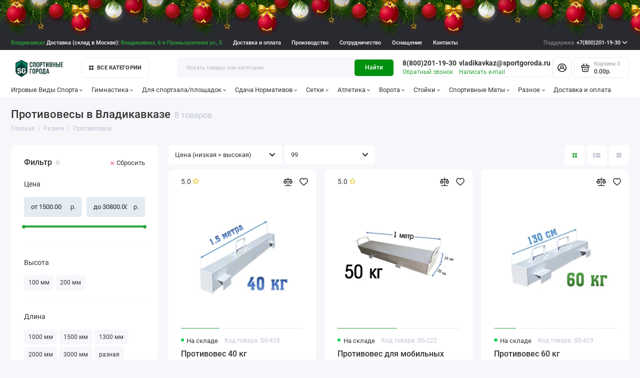

--- FILE ---
content_type: text/html; charset=utf-8
request_url: https://vladikavkaz.sportgoroda.ru/%D1%80%D0%B0%D0%B7%D0%BD%D0%BE%D0%B5/%D0%BF%D1%80%D0%BE%D1%82%D0%B8%D0%B2%D0%BE%D0%B2%D0%B5%D1%81%D1%8B/
body_size: 54526
content:
<!doctype html>
<html dir="ltr" lang="ru">
  <head>

<link rel="apple-touch-icon" sizes="180x180" href="/image/apple-touch-icon.png?v=SGv4">
<link rel="icon" type="image/png" sizes="32x32" href="/image/favicon-32x32.png?v=SGv4">
<link rel="icon" type="image/png" sizes="16x16" href="/image/favicon-16x16.png?v=SGv4">
<link rel="manifest" href="/image/site.webmanifest?v=SGv4">
<link rel="mask-icon" href="/image/safari-pinned-tab.svg?v=SGv4" color="#21b118">
<link rel="shortcut icon" href="/image/favicon.ico?v=SGv109">
<link rel="stylesheet" href="/newyear/style.css">
<meta name="msapplication-TileColor" content="#00a300">
<meta name="msapplication-TileImage" content="/image/mstile-144x144.png?v=SGv4">
<meta name="theme-color" content="#ffffff">
  <!-- / Новый фавикон -->

      
    <meta charset="utf-8">
	<meta name="viewport" content="width=device-width, initial-scale=1, maximum-scale=5, shrink-to-fit=no">
	<meta name="format-detection" content="telephone=no">
    <base href="https://vladikavkaz.sportgoroda.ru/">
    <title>Противовесы В Владикавказе(от 1500₽) | От Производителя |  купить в SportGoroda.Ru</title>
    <meta name="theme-color" content="#00910e">
    <meta http-equiv="X-UA-Compatible" content="IE=Edge">
	<meta name="description" content="Противовесы в Владикавказе: 8 товаров в категории от 1500₽ с доставкой в Владикавказ и Республику Северную Осетия - Аланию ➤ характеристики, фото, отзывы в интернет-магазине SportGoroda.Ru. Собственное производство.">
 
 
	<meta name="keywords" content="Противовесы в Владикавказе купить в Владикавказе,Противовесы в Владикавказе в Владикавказе">
 
 
 
 
	<link rel="icon" type="image/png" href="https://vladikavkaz.sportgoroda.ru/image/catalog/favicon-32x32.png" sizes="32x32">
 
	<link rel="icon" type="image/png" href="https://vladikavkaz.sportgoroda.ru/image/catalog/favicon-16x16.png" sizes="16x16">
 
 
<link rel="apple-touch-icon" sizes="180x180" href="https://vladikavkaz.sportgoroda.ru/image/catalog/android-chrome-192x192.png">
 
 
	<meta property="og:title" content="Противовесы В Владикавказе(от 1500₽) | От Производителя |  купить в SportGoroda.Ru ">
	<meta property="og:type" content="website">
	<meta property="og:url" content="https://vladikavkaz.sportgoroda.ru/%D1%80%D0%B0%D0%B7%D0%BD%D0%BE%D0%B5/%D0%BF%D1%80%D0%BE%D1%82%D0%B8%D0%B2%D0%BE%D0%B2%D0%B5%D1%81%D1%8B/">
	 
		<meta property="og:image" content="https://vladikavkaz.sportgoroda.ru/image/catalog/logo-v9-500i.png">
	 
	<meta property="og:site_name" content="Магазин Спортивные Города.Ру">
		<meta property="og:description" content="Противовесы в Владикавказе: 8 товаров в категории от 1500₽ с доставкой в Владикавказ и Республику Северную Осетия - Аланию ➤ характеристики, фото, отзывы в интернет-магазине SportGoroda.Ru. Собственное производство.">
	 
	<link rel="preload" href="catalog/view/theme/prostore/fonts/Roboto-Regular.woff2" as="font" type="font/woff2" crossorigin>
	<link rel="preload" href="catalog/view/theme/prostore/fonts/Roboto-Medium.woff2" as="font" type="font/woff2" crossorigin>
	<link rel="preload" href="catalog/view/theme/prostore/fonts/Roboto-Bold.woff2" as="font" type="font/woff2" crossorigin>
 
	<link rel="stylesheet" href="catalog/view/theme/prostore/css/bootstrap/3.3.5/bootstrap.min.css?v1.3.1">
	<link rel="stylesheet" href="catalog/view/theme/prostore/css/app.min.css?v1.3.1">
 
<style>
:root {
--theme-primary-color: #2ba539;--theme-secondary-color: #00910e;
--base-font-family: "Roboto", Arial, Helvetica, sans-serif;
}
@media (max-width: 767px) {:root {font-size: 9px; --theme-size: 9px; }}
body {font: 400 1.6rem/1.5 "Roboto", Arial, Helvetica, sans-serif;}
input:not([class]),textarea:not([class]),select:not([class]),select.form-control,.ui-input, .ui-range__input, .ui-textarea,.form-control:not(select),.ui-select,.ui-select select,.personal__order-table-info{
font-family: "Roboto", Arial, Helvetica, sans-serif;}
@media (min-width: 768px) {.personal__order-table {font-family: "Roboto", Arial, Helvetica, sans-serif;}}
@media (max-width: 767px) {.personal__order-table {font-family: "Roboto", Arial, Helvetica, sans-serif;}}
 
/* 2ba539 00910e    */
@media (max-width: 1199px) {.products__item {height: auto!important;}.products__item-discount,.products__item-action {position: relative;opacity: 1;visibility: visible;transform: translate(0, 0);}}
	
 
    .note {
      font-size: 0.9em;
      color: #777;
      margin-bottom: 20px;
    }
.header__action{
  display: none;
}
.mobile {
    display: none;
}
@media (max-width: 1199px) {
    .mobile {
        display: inline !important;
        font-weight: 700 !important;
    }
    .topD,
    .prmn-cmngr {
        display: none;
    }
    .phonee {
        text-align: center !important;
        font-size: 20px;
        float: left !important;
              max-width: 100%;
          padding: 5px;
    }
    .mobile {
        display: none;
    }
}
.topline {
    background: #292A30;
    color: #fff;
    min-height: 3.5rem;
    white-space: nowrap;
}

.is-footer-v1 .footer {
    background: #232323;
    color: #ececec;
}

.blog__item-image img {
 	background-color: white;
}

/* далее импорт */
   .article nav{
     padding-top: 25px;
}

.article__body--blog {
    font-size: 18px;
    line-height: 1.6;
    color: #333;
    margin: 20px 0;
}

.article__body--blog h1, 
.article__body--blog h2, 
.article__body--blog h3, 
.article__body--blog h4, 
.article__body--blog h5, 
.article__body--blog h6 {
    color: #222;
    margin-bottom: 20px;
    font-weight: bold;
}

.article__body--blog p {
    margin-bottom: 20px;
}

.article__body--blog ul,
.article__body--blog ol {
    margin: 0px 0;
    padding-left: 40px;
}

.article__body--blog ul li,
.article__body--blog ol li {
    margin-bottom: 10px;
    line-height: 1.5;
    color: #555;
}

.article__body--blog ul {
    list-style-type: disc;
}

.article__body--blog ol {
    list-style-type: decimal;
}

.article__body--blog ul li::marker,
.article__body--blog ol li::marker {
    color: #888;
}

.article__body--blog img {
    max-width: 100%;
    height: auto;
    border-radius: 12px;
    margin: 20px 0;
    box-shadow: 0 4px 8px rgba(0, 0, 0, 0.1);
    /* transition: transform 0.3s ease; */
}

.article__body--blog blockquote {
    margin: 20px 0;
    padding: 25px 20px;
    background-color: #f9f9f9;
    border-left: 4px solid #ccc;
    color: #555;
    font-style: italic;
}

.article__body--blog blockquote p {
    margin: 0;
}

.article__body--blog a {
    color: #2ba539;
    text-decoration: none;
    transition: color 0.3s ease;
}

.article__body--blog a:hover {
    color: #0056b3;
    text-decoration: underline;
}

.ui-check__btn-price {
    display: none;
}

.checkout__step-payments_{
    display: none;
}




@media (min-width: 1199px) {
    .is-footer-checkout .footer__call-btn {
        color: #dfdfdf !important;
        padding: 0 1.2rem;
        height: 3.5rem;
        border: 1px solid #D5D9DF;
        border-radius: 5px;
    }
}



.blog_table {
    width: 100%;
    border-collapse: collapse;
    margin: 20px 0;
    font-size: 18px;
    text-align: left;
    overflow-x: auto; /* Добавляем возможность горизонтальной прокрутки */
}

.blog_table thead {
    background-color: #f2f2f2;
    border-bottom: 2px solid #ddd;
}

.blog_table thead th {
    padding: 12px;
    font-weight: bold;
    text-transform: uppercase;
    color: #333;
}

.blog_table tbody tr {
    border-bottom: 1px solid #ddd;
    transition: background-color 0.3s ease;
}

.blog_table tbody tr:hover {
    background-color: #f5f5f5;
}

.blog_table tbody td {
    padding: 12px;
    color: #555;
}

.blog_table tbody tr:nth-child(even) {
    background-color: #f9f9f9;
}

.blog_table tbody tr:nth-child(odd) {
    background-color: #fff;
}

.blog_table tfoot td {
    padding: 10px;
    font-weight: bold;
    background-color: #f2f2f2;
    border-top: 2px solid #ddd;
    text-align: right;
}

/* Адаптация для мобильных устройств */
@media (max-width: 768px) {
    .blog_table {
        font-size: 14px; /* Уменьшаем размер шрифта для мобильных устройств */
    }

    .blog_table thead, .blog_table tfoot {
        font-size: 14px; /* Соответственно уменьшаем размер заголовков и футера */
    }
}

.video-responsive {
    position: relative;
    padding-bottom: 56.25%; /* задаёт высоту контейнера для 16:9 (если 4:3 — поставьте 75%) */
    height: 0;
    overflow: hidden;
}
.video-responsive iframe {
    position: absolute;
    top: 0;
    left: 0;
    width: 100%;
    height: 100%;
    border-width: 0;
    outline-width: 0;
}

.video {
    position: relative;
    width: 100%;
    height: 0;
    padding-bottom: 56.25%;
    background-color: #000000;
}

.video__link {
    position: absolute;
    top: 0;
    left: 0;
    width: 100%;
    height: 100%;
}

.video__media {
    position: absolute;
    top: 0;
    left: 0;
    width: 100%;
    height: 100%;
    border: none;
}

.video__button {
    position: absolute;
    top: 50%;
    left: 50%;
    z-index: 1;
    display: none;
    padding: 0;
    width: 68px;
    height: 48px;
    border: none;
    background-color: transparent;
    transform: translate(-50%, -50%);
    cursor: pointer;
}

.video__button-shape {
    fill: #212121;
    fill-opacity: 0.8;
}

.video__button-icon {
    fill: #ffffff;
}

.video__button:focus {
    outline: none;
}

.video:hover .video__button-shape,
.video__button:focus .video__button-shape {
    fill: #ff0000;
    fill-opacity: 1;
}

/* Enabled */

.video--enabled {
    cursor: pointer;
}

.video--enabled .video__button {
    display: block;
}



.categories__item-title{
    --angle: -3deg;
    transform: rotate(var(--angle)) skew(var(--angle));
}

.blog__item-image , .blog-featured__item-image{
    max-height: 19.5rem !important;
}

.editor{
 padding-bottom: 20px;
}

.benefits__item {
    height: 9rem !important;
}



.compact-advantages {
    display: flex;
    justify-content: space-around;
    align-items: center;
    padding: 20px 0;
}

.compact-container {
    display: flex;
    flex-wrap: wrap;
    gap: 15px;
    justify-content: center;
}

.compact-item {
    text-align: center;
    max-width: 110px;
}

.compact-img {
    width: 30px;
    height: 30px;
    margin-bottom: 10px;
}

.compact-text {
    font-size: 14px;
    margin: 0;
    line-height: 1.2;
}



.main-banner {
    display: flex;
    flex-direction: column;
    justify-content: center;
    align-items: center;
    padding: 80px 20px;
    background: linear-gradient(135deg, #007a0b 0%, #007f0f 100%);
    text-align: center;
    margin-bottom: 20px;
}

.main-banner h1 {
    font-weight: 900;
    font-size: calc(1.5em + 1vw);
    color: #fff;
    margin: 0 0 20px;
    text-transform: uppercase;
}

.main-banner .subtext {
    max-width: 600px;
    color: #fff;
    line-height: 1.5;
    margin: 0 auto;
    font-size: 1.1em;
}

.info-section {
    max-width: 800px;
    margin: 40px auto;
    padding: 0 20px;
}

.info-section h2 {
    font-size: 1.5em;
    font-weight: 700;
    margin-bottom: 20px;
    color: #007a0b;
}

.info-section p {
    margin-bottom: 20px;
    line-height: 1.6;
}

.info-section a {
    color: #007a0b;
    text-decoration: none;
}

.info-section a:hover {
    text-decoration: underline;
}


.main-banner .santa-hat {
    position: relative;
    display: inline-block;
}

.main-banner .santa-hat::before {
    content: '';
    position: absolute;
    width: 60px; /* Ширина шапки */
    height: 60px; /* Высота шапки */
    background: url('/shapka-santy60x60.webp') no-repeat;
    background-size: contain;
    top: -16px; /* Регулируйте позицию по вертикали */
    left: -1px; /* Регулируйте позицию по горизонтали */
    z-index: 1;
}
@media (max-width: 1140px) {
    .main-banner .santa-hat::before {
        display: none;
    }
}


@media (max-width: 1240px) {
.b-page__content{
    display: none;
	}

  }

.b-head-decor{
 margin-top: -25px;
	}






 .faq-section {
        font-family: 'Arial', sans-serif;
        line-height: 1.6;
        margin: 20px auto;
        max-width: 800px;
    }

    .faq-section #faq {
        margin-bottom: 20px;
        text-align: center;
        font-size: 24px;

    }

    .faq-section .faq-container {
        margin-top: 20px;
    }

    .faq-section .faq-item {
        background: #ffffff;
        border: 1px solid #ddd;
        border-radius: 10px;
        margin-bottom: 15px;
        box-shadow: 0 4px 8px rgba(0, 0, 0, 0.1);
        overflow: hidden;
        transition: transform 0.2s ease, box-shadow 0.3s ease;
    }

    .faq-section .faq-item:hover {
        transform: translateY(-2px);
        box-shadow: 0 6px 12px rgba(0, 0, 0, 0.15);
    }

    .faq-section .faq-title {
        cursor: pointer;
        background-color: #00910e;
        color: #fff;
        padding: 15px 20px;
        font-size: 18px;
        display: flex;
        justify-content: space-between;
        align-items: center;
        font-weight: bold;
        transition: background-color 0.3s ease;
    }

    .faq-section .faq-title:hover {
        background-color: #006f0b;
    }

    .faq-section .faq-item.open .faq-title {
        background-color: #007c0d;
    }

    .faq-section .faq-title::after {
        content: '\25BC';
        font-size: 16px;
        transition: transform 0.3s ease;
    }

    .faq-section .faq-item.open .faq-title::after {
        transform: rotate(-180deg);
    }

    .faq-section .answer {
        display: none;
        background: #f9f9f9;
        padding: 15px 20px;
        font-size: 16px;
        border-top: 1px solid #ddd;
        color: #555;
        animation: fadeIn 0.3s ease-in-out;
    }

    .faq-section .faq-item.open .answer {
        display: block;
    }

    .faq-section ul {
        margin: 0;
        padding-left: 20px;
    }

    .faq-section ul li {
        margin-bottom: 10px;
    }

    .faq-section ul li strong {
        color: #00910e;
    }

    @keyframes fadeIn {
        from {
            opacity: 0;
            transform: translateY(-10px);
        }
        to {
            opacity: 1;
            transform: translateY(0);
        }
    }

    .faq-section p {
        margin: 0 0 10px;
    }

/* Изолированный стиль для таблицы содержания */
.toc {
    font-family: var(--base-font-family);
    border: 1px solid var(--theme-secondary-color);
    border-radius: 8px;
    padding: 14px;
    max-width: 320px;
    background-color: #f8f8f8;
    box-shadow: 0 2px 4px rgba(0, 0, 0, 0.1);
      margin-bottom: 10px;
    margin-top: 10px;
}

.toc-header {
    font-size: 18px;
    font-weight: bold;
    margin-bottom: 10px;
    text-align: center;
    text-transform: uppercase;
}

.toc-item {
    font-size: 15px;
    color: var(--theme-primary-color) !important;
    cursor: pointer;
    padding: 5px 0;
    text-decoration: none;
    display: block;
    transition: all 0.2s ease-in-out;
}

.toc-item:hover {
    color: var(--theme-secondary-color) !important;
    text-decoration: underline;
}

.toc-subitem {
    font-size: 14px;
    color: #666 !important; /* Чёткий цвет для subitem */
    padding-left: 12px;
    text-decoration: none;
    display: block;
    margin-top: 4px;
    transition: color 0.2s;
}

.toc-subitem:hover {
    color: var(--theme-primary-color) !important;
    text-decoration: underline;
}

.highlight {
        background: #ffeb3b;
        font-weight: bold;
        padding: 5px 7px;
        border-radius: 5px;
        box-shadow: 0 1px 3px rgba(0, 0, 0, 0.2);
    }


figcaption {
    font-size: 0.9em;
    color: #555;
    margin: 5px;
    font-style: italic;
      width: 80%;
}

figure img {
    display: block; 
    margin-bottom: 0 !important;
}


.header__row--01{
      background: #292A30;
    color: #fff;
    min-height: 3.5rem;
    white-space: nowrap;
  margin-bottom: 15px;
}
@media (min-width: 1199px) {
    .is-header-v6 .header__row--01:before {
        background: #292A30 !important;
    }
}

#city .modal-body {
  padding: 15px; /* Можно настроить под себя */
  font-family: sans-serif; /* При желании */
}

/* Контейнер для трёх колонок */
#city .city-columns {
  display: flex;           /* В строку */
  justify-content: space-between;
  align-items: flex-start;
  gap: 20px;               /* Расстояние между колонками */
  flex-wrap: wrap;         /* На случай узкого экрана */
}

/* Каждая колонка — отдельный список */
#city .city-list {
  list-style: none;        /* Без буллетов */
  margin: 0; 
  padding: 0;
  flex: 1;                 /* Равномерная ширина столбцов */
  min-width: 160px;        /* Чуть минимальной ширины */
}

/* Отступ между ссылками */
#city .city-list li {
  margin-bottom: 5px;
}

/* Ссылки — без цвета и спец. оформления (пусть будет по умолчанию) */
#city .city-list li a {
  text-decoration: none;   /* Убираем подчёркивание (по желанию) */
}
#city a{
color: #2ba539;
}

.footer__nav-title, .footer__support-title{
    text-transform: uppercase;
    font-weight: 700;
    font-size: 2rem;
}

@media (max-width: 1199px) {
    .is-xl-visible {
        display: block !important;
    }
}

@media (max-width: 1199px) {
    .is-footer-v1 .footer__desc {
        display: none;
    }
}
@media (max-width: 1199px) {
    .is-footer-v1 .footer__nav {
        padding-top: 40px;
    }
}

@media (max-width: 1199px) {
    .header__call-link {
        min-height: auto !important;

    }
}
.footer__nav a{
      text-transform: uppercase;
    font-weight: 700;
}
a, .ui-link--blue, .article__body a:not([class]), .contacts__data-address a, .contacts__shops-item-title a, .contacts__info-item-address a, .details__comments-item-answer-body a, .details__comments-item-readmore + .ui-link, .contacts__data-address .details__comments-item-readmore + a, .contacts__shops-item-title .details__comments-item-readmore + a, .contacts__info-item-address .details__comments-item-readmore + a, .details__comments-item-answer-body .details__comments-item-readmore + a, .details__comments-item-readmore + .reviews__item-details-btn, .reviews__item-body .details__comments-item-readmore + a, .details__comments-item-readmore + .reviews__item-link, .reviews__answer-body .details__comments-item-readmore + a, .seo__desc .details__comments-item-readmore + a, .details__comments-item-readmore + .seo__readmore-link, .details__txt .details__comments-item-readmore + a, .details__txt-readmore + .ui-link, .contacts__data-address .details__txt-readmore + a, .contacts__shops-item-title .details__txt-readmore + a, .contacts__info-item-address .details__txt-readmore + a, .details__comments-item-answer-body .details__txt-readmore + a, .details__txt-readmore + .reviews__item-details-btn, .reviews__item-body .details__txt-readmore + a, .details__txt-readmore + .reviews__item-link, .reviews__answer-body .details__txt-readmore + a, .seo__desc .details__txt-readmore + a, .details__txt-readmore + .seo__readmore-link, .details__txt .details__txt-readmore + a, .details__txt a, .seo__readmore-link, .seo__desc a, .reviews__answer-body a, .reviews__item-link, .reviews__item-body a, .reviews__item-details-btn, .ui-wysiwyg a:not([class]), .ui-check__btn-text a {
color: #2ba539;
}
.footerlink {
    border-bottom: 1px dotted;
    color: #ececec;
}
@media (min-width: 1199px) {
    .is-header-v6 .header__group--info_call {
        margin: 0 auto 0 0rem;
    }
}
@media (max-width: 500px) {
    .header__call {
        display: none;
    }
}

/* Изолированные стили для article__other--ocstore */
.article__other.article__other--ocstore {
    width: 100%;
    max-width: 1200px;
    margin: 0 auto;
    padding: 20px;
    box-sizing: border-box;
}

.article__other.article__other--ocstore .article__other-heading {
    font-size: 24px;
    font-weight: bold;
    display: block;
    margin-bottom: 15px;
    text-align: center;
}

.article__other.article__other--ocstore .article__other-slides {
    display: flex;
    gap: 20px;
    overflow-x: auto;
    scroll-snap-type: x mandatory;
    padding-bottom: 10px;
    -webkit-overflow-scrolling: touch;
}

.article__other.article__other--ocstore .blog__item {
    flex: 0 0 300px;
    scroll-snap-align: start;
    background: #fff;
    border-radius: 8px;
    box-shadow: 0 2px 10px rgba(0, 0, 0, 0.1);
    overflow: hidden;
    text-decoration: none;
    color: inherit;
    display: flex;
    flex-direction: column;
}

.article__other.article__other--ocstore .blog__item-image img {
    width: 100%;
    height: auto;
    display: block;
    border-top-left-radius: 8px;
    border-top-right-radius: 8px;
}

.article__other.article__other--ocstore .blog__item-title {
    font-size: 18px;
    font-weight: bold;
    padding: 10px;
}

.article__other.article__other--ocstore .blog__item-text {
    font-size: 14px;
    color: #666;
    padding: 0 10px 10px;
}

/* Медиа-запросы для адаптивности */
@media (max-width: 768px) {
    .article__other.article__other--ocstore .article__other-slides {
        display: flex;
        flex-direction: column;
        align-items: center;
        gap: 10px;
    }
    .article__other.article__other--ocstore .blog__item {
        flex: 0 0 100%;
        max-width: 90%;
    }
    .article__other.article__other--ocstore .article__other-heading {
        font-size: 20px;
    }
}

@media (max-width: 480px) {
    .article__other.article__other--ocstore .blog__item-title {
        font-size: 16px;
    }
    .article__other.article__other--ocstore .blog__item-text {
        font-size: 13px;
    }
}

.products__item-image img {
    border-radius: 10px;
}


.badge-button {
  display: inline-flex;
  align-items: center;
  gap: 6px;
  padding: 8px 12px;
  font-size: 14px;
  background: #f5f5f5;
  border-radius: 6px;
  border: 1px solid #d1e7dd;
  font-weight: 500;
  line-height: 1;
  cursor: default;
  /* Добавим для лучшего переноса, если значков много */
  margin-bottom: 4px; /* Небольшой отступ снизу, если они переносятся */
  margin-right: 4px; /* Небольшой отступ справа */
}

.badge-icon {
  width: 16px;
  height: 16px;
  fill: currentColor;
  flex-shrink: 0;
  position: relative;
  top: -0.5px; /* для выравнивания */
}

/* --- Мобильная оптимизация --- */
@media (max-width: 600px) {
  .badge-button {
    padding: 6px 10px; /* Уменьшаем внутренние отступы */
    font-size: 13px;   /* Немного уменьшаем шрифт */
    gap: 4px;          /* Уменьшаем расстояние между иконкой и текстом */
  }

  .badge-icon {
    width: 14px;       /* Немного уменьшаем иконку */
    height: 14px;
    /* top: -0.5px; /* Возможно, потребуется подкорректировать или убрать, если выравнивание сбилось */
                   /* Для такого небольшого изменения размера, скорее всего, останется нормально */
  }
}

/* Если на очень маленьких экранах нужно еще компактнее */
@media (max-width: 400px) {
  .badge-button {
    padding: 5px 8px;
    font-size: 12px;
    gap: 3px;
  }
  .badge-icon {
    width: 12px;
    height: 12px;
  }
}
 
	
</style>

 
		<link href="https://vladikavkaz.sportgoroda.ru/%D1%80%D0%B0%D0%B7%D0%BD%D0%BE%D0%B5/%D0%BF%D1%80%D0%BE%D1%82%D0%B8%D0%B2%D0%BE%D0%B2%D0%B5%D1%81%D1%8B/" rel="canonical">
	 
		<link href="https://vladikavkaz.sportgoroda.ru/image/catalog/favicon-32x32.png" rel="icon">
	 

 
    <!--<script src="catalog/view/javascript/prostore/plugins.min.js?v1.3.1"></script>-->
	<script src="catalog/view/javascript/prostore/plugins/jquery.min.js?v1.3.1"></script>
	<script src="catalog/view/javascript/prostore/plugins/jquery.fancybox.min.js?v1.3.1"></script>
	<script src="catalog/view/javascript/prostore/plugins/swiper.min.js?v1.3.1"></script>
	<script src="catalog/view/javascript/prostore/plugins/readmore.min.js?v1.3.1"></script>
	<script src="catalog/view/javascript/prostore/plugins/jquery.countdown.min.js?v1.3.1"></script>
	<script src="catalog/view/javascript/prostore/plugins/css-vars-ponyfill.min.js?v1.3.1"></script>
	<script src="catalog/view/javascript/prostore/plugins/sticky-kit.min.js?v1.3.1"></script>
	<script src="catalog/view/javascript/prostore/plugins/priority-nav.min.js?v1.3.1"></script>
	<script src="catalog/view/javascript/prostore/plugins/matchMedia.min.js?v1.3.1"></script>
	
	 
	<script src="catalog/view/javascript/prostore/bootstrap/3.3.5/bootstrap.min.js?v1.3.1"></script>
		<script src="catalog/view/javascript/prostore/app.min.js?v1.3.1"></script>
 
	<script src="catalog/view/javascript/prostore/plugins/ion.rangeSlider.js"></script>
 
 

 
	<script>document.addEventListener('DOMContentLoaded', function() {
    // Получаем текущий URL страницы без параметров
    var currentUrl = window.location.protocol + "//" + window.location.host + window.location.pathname;

    // Находим все ссылки с href, которые начинаются с # внутри блока <article class="article">
    var anchorLinks = document.querySelectorAll('div.article a[href^="#"]');

    // Для каждой ссылки с якорем добавляем перед # текущий URL
    anchorLinks.forEach(function(link) {
        var href = link.getAttribute('href');
        link.setAttribute('href', currentUrl + href);
    });
});

function updateQuantity() {
    var inputElements = document.querySelectorAll("input.ui-input[name^='option[']");
    var quantityInput = document.querySelector("input[name^='prod_id_quantity']");

    if (inputElements.length >= 2 && quantityInput) {
        var value1 = parseFloat(inputElements[0].value);
        var value2 = parseFloat(inputElements[1].value);

        if (!isNaN(value1) && !isNaN(value2) && value1 !== 0 && value2 !== 0) {
            var product = value1 * value2;
            quantityInput.value = product;
        }
    }
}

// Функция для ограничения ввода только цифр и значения от 1 до 5000
function restrictInputToNumbers(inputElement, min, max) {
    inputElement.addEventListener("input", function () {
        var value = parseFloat(inputElement.value);

        // Проверяем, что введенное значение является числом и находится в диапазоне
        if (isNaN(value) || value < min) {
            inputElement.value = min;
        } else if (value > max) {
            inputElement.value = max;
        }

        updateQuantity();
    });
}

document.addEventListener("DOMContentLoaded", function () {
    var inputElements = document.querySelectorAll("input.ui-input[name^='option[']");
    var quantityInput = document.querySelector("input[name^='prod_id_quantity']");

    // Ограничиваем ввод для всех input с name^='option['
    if (inputElements.length >= 2) {
        inputElements.forEach(function (inputElement) {
            inputElement.addEventListener("input", function () {
                this.value = this.value.replace(/\D/g, ''); // Оставляем только цифры
                updateQuantity();
            });

            inputElement.setAttribute("type", "number");
            inputElement.setAttribute("min", "1");
            inputElement.setAttribute("max", "5000");
        });
    }

    // Ограничиваем ввод для поля количества
    if (quantityInput) {
        restrictInputToNumbers(quantityInput, 1, 5000);
    }
});



function findVideos() {

    let videos = document.querySelectorAll('.video');

    for (let i = 0; i < videos.length; i++) {
        setupVideo(videos[i]);
    }
}

function setupVideo(video) {
    let link = video.querySelector('.video__link');
    let media = video.querySelector('.video__media');
    let button = video.querySelector('.video__button');
    let id = parseMediaURL(media);

    video.addEventListener('click', () => {
        let iframe = createIframe(id);

        link.remove();
        button.remove();
        video.appendChild(iframe);
    });

    link.removeAttribute('href');
    video.classList.add('video--enabled');
}

function parseMediaURL(media) {
    let regexp = /https:\/\/i\.ytimg\.com\/vi\/([a-zA-Z0-9_-]+)\/maxresdefault\.jpg/i;
    let url = media.src;
    let match = url.match(regexp);

    return match[1];
}

function createIframe(id) {
    let iframe = document.createElement('iframe');

    iframe.setAttribute('allowfullscreen', '');
    iframe.setAttribute('allow', 'autoplay');
    iframe.setAttribute('src', generateURL(id));
    iframe.classList.add('video__media');

    return iframe;
}

function generateURL(id) {
    let query = '?rel=0&showinfo=0&autoplay=1';

    return 'https://www.youtube.com/embed/' + id + query;
}

document.addEventListener("DOMContentLoaded", function () {
    findVideos();
});


document.addEventListener('DOMContentLoaded', function () {
    const faqSection = document.querySelector('.faq-section');
    if (faqSection) {
        const faqItems = faqSection.querySelectorAll('.faq-item');
        faqItems.forEach(item => {
            const faqTitle = item.querySelector('.faq-title');
            if (faqTitle) {
                faqTitle.addEventListener('click', () => {
                    item.classList.toggle('open');
                    const otherItems = Array.from(faqItems).filter(i => i !== item);
                    otherItems.forEach(i => i.classList.remove('open'));
                });
            }
        });
    }
});


document.addEventListener("DOMContentLoaded", function() {
    const readMoreButton = document.querySelector('a[data-readmore-toggle="rmjs-1"]');
    
    if (readMoreButton) {
        // Создаем событие click
        const clickEvent = new MouseEvent("click", {
            bubbles: true,
            cancelable: true,
            view: window
        });

        // Программно инициируем клик
        readMoreButton.dispatchEvent(clickEvent);
    } else {
        console.log("Кнопка 'Читать дальше' не найдена.");
    }
});

</script>
 

	<!-- For Yandex Ecommerce -->
	<script type="text/javascript">
		window.dataLayer = window.dataLayer || [];
  	</script>

 

 

</head>
  <body class="is-page-default  page-homepage bootstrap-3  is-header-v6  ">

<div class="mobile" style="color: #fff;min-height: 3.5rem;white-space: nowrap;">
	<div style="background: #292A30 !important;" class="col-xs-12 col-md-3 text-right phonee">
		<b> 
		
                        <a style="color: #fff;border-bottom: 1px dashed #fff;margin-left: 6px;" rel="nofollow" href="tel:88002011930">8(800)201-19-30</a>
                
			
			<br>
			<a style="color: #fff;border-bottom: 1px dashed #fff;margin-left:6px;" rel="nofollow" href="mailto:vladikavkaz@sportgoroda.ru">vladikavkaz@sportgoroda.ru</a>

		</b>
		<br>
		<a href="#callback" style="margin-left: 6px;border-bottom: 1px dashed #9db2be;" data-fancybox class="js-fancy-popup" data-toggle="modal" data-target="#get_recall">Заказать звонок</a>
								<br>
       		<span style="margin-left: 6px; margin-top: 0.3rem; font-size: 13px; color: #ccc;">Склад в Москве — доставка в Владикавказ через ТК</span>
				
		
	</div>
	<div id="inlineOLD" class="popup popup--570 fancybox-content" style="display: none;">
		<div class="writeus">
			<span class="writeus__heading">Заказать обратный звонок.</span>
			<div class="writeus__form">
				<form class="data-callback">
					<label class="ui-label required">Ваше имя:</label>
					<div class="ui-field">
						<input class="ui-input" type="text" value="" name="name" placeholder="Ваше имя:">
					</div>
					<label class="ui-label required">Ваш email:</label>
					<div class="ui-field">
						<input class="ui-input" type="email" value="" name="email" placeholder="Ваш email:">
					</div>
					<label class="ui-label required">Ваш телефон:</label>
					<div class="ui-field">
						<input class="ui-input" type="text" value="" name="phone" placeholder="Ваш телефон:">
					</div>
					<label class="ui-label">Комментарий:</label>
					<div class="ui-field">
						<textarea class="ui-textarea" name="comment" cols="30" rows="10" placeholder="Комментарий: " style="overflow: hidden; overflow-wrap: break-word;"></textarea>
					</div>
					<div class="writeus__action">
						<button type="button" class="btn btn--blue contact-send">Отправить</button>
					</div>
				</form>
			</div>
		</div>
	</div>
</div>
            
    <div class="app app--v6 is-footer-v1" id="app">
		<!-- Header V6 :: Start-->
		<header class="header header--v6">
			<div class="container-fluid">
				<div class="header__mobile ">
										<div class="header__nav">
						<button class="header__nav-btn js-nav-trigger" aria-label="Меню">
							<svg class="icon-toggle"><use xlink:href="catalog/view/theme/prostore/sprites/sprite.svg#icon-toggle"></use>
							</svg>
						</button>
						<div class="header__nav-offcanvas">
							<div class="header__nav-head">
								<button class="header__nav-close js-nav-trigger">
									<svg class="icon-close"><use xlink:href="catalog/view/theme/prostore/sprites/sprite.svg#icon-close"></use>
									</svg>
								</button>
								<span class="header__nav-title">Меню</span>
							</div>
							<div class="header__nav-body">
								<div class="header__nav-group header__nav-group--acc_action_cart">
																		<div class="header__nav-acc">
										<a class="header__nav-acc-btn" href="#signin" data-fancybox>
											<svg class="icon-acc"><use xlink:href="catalog/view/theme/prostore/sprites/sprite.svg#icon-acc"></use>
											</svg>
										</a>
									</div>
																		<div class="header__nav-action">
										<a class="header__nav-action-btn" href="https://vladikavkaz.sportgoroda.ru/compare-products/">
											<svg class="icon-compare"><use xlink:href="catalog/view/theme/prostore/sprites/sprite.svg#icon-compare"></use>
											</svg>
											<mark class="header__nav-action-counter js-compare-total"></mark>
										</a>
										<span class="header__nav-action-line"></span>
										<a class="header__nav-action-btn" href="https://vladikavkaz.sportgoroda.ru/wishlist/">
											<svg class="icon-favorites"><use xlink:href="catalog/view/theme/prostore/sprites/sprite.svg#icon-favorites"></use>
											</svg>
											<mark class="header__nav-action-counter js-wishlist-total"></mark>
										</a>
									</div>
									<div class="header__nav-cart">
										<a class="header__nav-cart-btn" href="https://vladikavkaz.sportgoroda.ru/cart/">
											<svg class="icon-cart"><use xlink:href="catalog/view/theme/prostore/sprites/sprite.svg#icon-cart"></use>
											</svg>
											<span class="header__nav-cart-total js-cart-total"><mark><span class="cart-total-text">Корзина</span> <span class="cart-total-counter">0</span></mark><span class="cart-total-text">0.00р.</span> </span>
										</a>
									</div>
								</div>
								<ul class="header__catalog-menu"></ul>
																<div class="header__nav-support">
									<strong class="header__nav-support-title">Поддержка</strong>
									<ul class="header__nav-support-phones">
																				<li>
											<a class="header__nav-support-link" href="tel:+78002011930">+7(800)201-19-30 <svg class="icon-call"><use xlink:href="catalog/view/theme/prostore/sprites/sprite.svg#icon-call"></use>
												</svg>
											</a>
										</li>
																			</ul>
									<p class="header__nav-support-worktime">ПН-ПТ: с 09:00 до 18:00</p>
								</div>
																								<div class="header__nav-group header__nav-group--currency_language"></div>
							</div>
						</div>
					</div>
										
					<a class="header__logo" href="https://vladikavkaz.sportgoroda.ru/">
												<img src="https://vladikavkaz.sportgoroda.ru/image/catalog/logo-v9-500i.png" title="Магазин Спортивные Города.Ру" alt="Магазин Спортивные Города.Ру">
											</a>
					
																
						
							<div class="header__group">
								
								<div class="header__search">
									<button class="header__search-btn js-search-trigger">
										<svg class="icon-search"><use xlink:href="catalog/view/theme/prostore/sprites/sprite.svg#icon-search"></use>
										</svg>
									</button>
									<div class="header__search-offcanvas"></div>
								</div>
								<!--after_header__search-->

        <div class="header__call">
            <div class="header__call-info">
                <span class="header__call-item">
                    <a class="header__call-link" style="padding: 0px; font-weight: bold; display: contents; min-height: auto;" href="#callback" data-fancybox="">info@sportgoroda.ru</a>
                    <a class="header__call-link" style="padding: 0px; border-bottom: .1rem solid #EBEFF8; color: #2ba539; font-size: 85%;" href="#callback" data-fancybox="">Обратный звонок</a>
                </span>
            </div>
        </div>
    
																<div class="header__acc">
									<a class="header__acc-btn" href="#signin" data-fancybox aria-label="Личный кабинет">
										<svg class="icon-acc"><use xlink:href="catalog/view/theme/prostore/sprites/sprite.svg#icon-acc"></use>
										</svg>
									</a>
								</div>
																<div class="header__cart">
									<a class="header__cart-btn" href="https://vladikavkaz.sportgoroda.ru/cart/">
										<svg class="icon-cart"><use xlink:href="catalog/view/theme/prostore/sprites/sprite.svg#icon-cart"></use>
										</svg>
										<span class="header__cart-counter js-cart-total"><mark><span class="cart-total-text">Корзина</span> <span class="cart-total-counter">0</span></mark><span class="cart-total-text">0.00р.</span></span>
									</a>
								</div>
							</div>
																		<div class="header__search">
							<div class="header__search-offcanvas">
								<div class="header__search-head">
									<button class="header__search-close js-search-trigger">
										<svg class="icon-close"><use xlink:href="catalog/view/theme/prostore/sprites/sprite.svg#icon-close"></use>
										</svg>
									</button>
									<span class="header__search-title">Поиск</span>
								</div>
								<div class="header__search-body">
									<div class="header__search-control">
										<input class="header__search-input js-search-input" type="search" name="search" value="" placeholder="Искать товары или категории">

										<button type="button" class="header__search-append js-search-btn">
											<svg class="icon-search"><use xlink:href="catalog/view/theme/prostore/sprites/sprite.svg#icon-search"></use>
											</svg>
										</button>
									</div>
									<div class="header__search-autocomplete"></div>
								</div>
							</div>
						</div>
									</div>
				
				<div class="b-page_newyear">
    <div class="b-page__content">
        <i class="b-head-decor">
      <i class="b-head-decor__inner b-head-decor__inner_n1">
        <div class="b-ball b-ball_n1 b-ball_bounce" data-note="0"><div class="b-ball__right"></div><div class="b-ball__i"></div></div>
        <div class="b-ball b-ball_n2 b-ball_bounce" data-note="1"><div class="b-ball__right"></div><div class="b-ball__i"></div></div>
        <div class="b-ball b-ball_n3 b-ball_bounce" data-note="2"><div class="b-ball__right"></div><div class="b-ball__i"></div></div>
        <div class="b-ball b-ball_n4 b-ball_bounce" data-note="3"><div class="b-ball__right"></div><div class="b-ball__i"></div></div>
        <div class="b-ball b-ball_n5 b-ball_bounce" data-note="4"><div class="b-ball__right"></div><div class="b-ball__i"></div></div>
        <div class="b-ball b-ball_n6 b-ball_bounce" data-note="5"><div class="b-ball__right"></div><div class="b-ball__i"></div></div>
        <div class="b-ball b-ball_n7 b-ball_bounce" data-note="6"><div class="b-ball__right"></div><div class="b-ball__i"></div></div>
        <div class="b-ball b-ball_n8 b-ball_bounce" data-note="7"><div class="b-ball__right"></div><div class="b-ball__i"></div></div>
        <div class="b-ball b-ball_n9 b-ball_bounce" data-note="8"><div class="b-ball__right"></div><div class="b-ball__i"></div></div>
        <div class="b-ball b-ball_i1"><div class="b-ball__right"></div><div class="b-ball__i"></div></div>
        <div class="b-ball b-ball_i2"><div class="b-ball__right"></div><div class="b-ball__i"></div></div>
        <div class="b-ball b-ball_i3"><div class="b-ball__right"></div><div class="b-ball__i"></div></div>
        <div class="b-ball b-ball_i4"><div class="b-ball__right"></div><div class="b-ball__i"></div></div>
        <div class="b-ball b-ball_i5"><div class="b-ball__right"></div><div class="b-ball__i"></div></div>
        <div class="b-ball b-ball_i6"><div class="b-ball__right"></div><div class="b-ball__i"></div></div>
        </i>
            <i class="b-head-decor__inner b-head-decor__inner_n2">
        <div class="b-ball b-ball_n1 b-ball_bounce" data-note="9"><div class="b-ball__right"></div><div class="b-ball__i"></div></div>
        <div class="b-ball b-ball_n2 b-ball_bounce" data-note="10"><div class="b-ball__right"></div><div class="b-ball__i"></div></div>
        <div class="b-ball b-ball_n3 b-ball_bounce" data-note="11"><div class="b-ball__right"></div><div class="b-ball__i"></div></div>
        <div class="b-ball b-ball_n4 b-ball_bounce" data-note="12"><div class="b-ball__right"></div><div class="b-ball__i"></div></div>
        <div class="b-ball b-ball_n5 b-ball_bounce" data-note="13"><div class="b-ball__right"></div><div class="b-ball__i"></div></div>
        <div class="b-ball b-ball_n6 b-ball_bounce" data-note="14"><div class="b-ball__right"></div><div class="b-ball__i"></div></div>
        <div class="b-ball b-ball_n7 b-ball_bounce" data-note="15"><div class="b-ball__right"></div><div class="b-ball__i"></div></div>
        <div class="b-ball b-ball_n8 b-ball_bounce" data-note="16"><div class="b-ball__right"></div><div class="b-ball__i"></div></div>
        <div class="b-ball b-ball_n9 b-ball_bounce" data-note="17"><div class="b-ball__right"></div><div class="b-ball__i"></div></div>
        <div class="b-ball b-ball_i1"><div class="b-ball__right"></div><div class="b-ball__i"></div></div>
        <div class="b-ball b-ball_i2"><div class="b-ball__right"></div><div class="b-ball__i"></div></div>
        <div class="b-ball b-ball_i3"><div class="b-ball__right"></div><div class="b-ball__i"></div></div>
        <div class="b-ball b-ball_i4"><div class="b-ball__right"></div><div class="b-ball__i"></div></div>
        <div class="b-ball b-ball_i5"><div class="b-ball__right"></div><div class="b-ball__i"></div></div>
        <div class="b-ball b-ball_i6"><div class="b-ball__right"></div><div class="b-ball__i"></div></div>
      </i>
            <i class="b-head-decor__inner b-head-decor__inner_n3">
        <div class="b-ball b-ball_n1 b-ball_bounce" data-note="18"><div class="b-ball__right"></div><div class="b-ball__i"></div></div>
        <div class="b-ball b-ball_n2 b-ball_bounce" data-note="19"><div class="b-ball__right"></div><div class="b-ball__i"></div></div>
        <div class="b-ball b-ball_n3 b-ball_bounce" data-note="20"><div class="b-ball__right"></div><div class="b-ball__i"></div></div>
        <div class="b-ball b-ball_n4 b-ball_bounce" data-note="21"><div class="b-ball__right"></div><div class="b-ball__i"></div></div>
        <div class="b-ball b-ball_n5 b-ball_bounce" data-note="22"><div class="b-ball__right"></div><div class="b-ball__i"></div></div>
        <div class="b-ball b-ball_n6 b-ball_bounce" data-note="23"><div class="b-ball__right"></div><div class="b-ball__i"></div></div>
        <div class="b-ball b-ball_n7 b-ball_bounce" data-note="24"><div class="b-ball__right"></div><div class="b-ball__i"></div></div>
        <div class="b-ball b-ball_n8 b-ball_bounce" data-note="25"><div class="b-ball__right"></div><div class="b-ball__i"></div></div>
        <div class="b-ball b-ball_n9 b-ball_bounce" data-note="26"><div class="b-ball__right"></div><div class="b-ball__i"></div></div>
        <div class="b-ball b-ball_i1"><div class="b-ball__right"></div><div class="b-ball__i"></div></div>
        <div class="b-ball b-ball_i2"><div class="b-ball__right"></div><div class="b-ball__i"></div></div>
        <div class="b-ball b-ball_i3"><div class="b-ball__right"></div><div class="b-ball__i"></div></div>
        <div class="b-ball b-ball_i4"><div class="b-ball__right"></div><div class="b-ball__i"></div></div>
        <div class="b-ball b-ball_i5"><div class="b-ball__right"></div><div class="b-ball__i"></div></div>
        <div class="b-ball b-ball_i6"><div class="b-ball__right"></div><div class="b-ball__i"></div></div>
      </i>
            <i class="b-head-decor__inner b-head-decor__inner_n4">
        <div class="b-ball b-ball_n1 b-ball_bounce" data-note="27"><div class="b-ball__right"></div><div class="b-ball__i"></div></div>
        <div class="b-ball b-ball_n2 b-ball_bounce" data-note="28"><div class="b-ball__right"></div><div class="b-ball__i"></div></div>
        <div class="b-ball b-ball_n3 b-ball_bounce" data-note="29"><div class="b-ball__right"></div><div class="b-ball__i"></div></div>
        <div class="b-ball b-ball_n4 b-ball_bounce" data-note="30"><div class="b-ball__right"></div><div class="b-ball__i"></div></div>
        <div class="b-ball b-ball_n5 b-ball_bounce" data-note="31"><div class="b-ball__right"></div><div class="b-ball__i"></div></div>
        <div class="b-ball b-ball_n6 b-ball_bounce" data-note="32"><div class="b-ball__right"></div><div class="b-ball__i"></div></div>
        <div class="b-ball b-ball_n7 b-ball_bounce" data-note="33"><div class="b-ball__right"></div><div class="b-ball__i"></div></div>
        <div class="b-ball b-ball_n8 b-ball_bounce" data-note="34"><div class="b-ball__right"></div><div class="b-ball__i"></div></div>
        <div class="b-ball b-ball_n9 b-ball_bounce" data-note="35"><div class="b-ball__right"></div><div class="b-ball__i"></div></div>
        <div class="b-ball b-ball_i1"><div class="b-ball__right"></div><div class="b-ball__i"></div></div>
        <div class="b-ball b-ball_i2"><div class="b-ball__right"></div><div class="b-ball__i"></div></div>
        <div class="b-ball b-ball_i3"><div class="b-ball__right"></div><div class="b-ball__i"></div></div>
        <div class="b-ball b-ball_i4"><div class="b-ball__right"></div><div class="b-ball__i"></div></div>
        <div class="b-ball b-ball_i5"><div class="b-ball__right"></div><div class="b-ball__i"></div></div>
        <div class="b-ball b-ball_i6"><div class="b-ball__right"></div><div class="b-ball__i"></div></div>
      </i>
            <i class="b-head-decor__inner b-head-decor__inner_n5">
        <div class="b-ball b-ball_n1 b-ball_bounce" data-note="0"><div class="b-ball__right"></div><div class="b-ball__i"></div></div>
        <div class="b-ball b-ball_n2 b-ball_bounce" data-note="1"><div class="b-ball__right"></div><div class="b-ball__i"></div></div>
        <div class="b-ball b-ball_n3 b-ball_bounce" data-note="2"><div class="b-ball__right"></div><div class="b-ball__i"></div></div>
        <div class="b-ball b-ball_n4 b-ball_bounce" data-note="3"><div class="b-ball__right"></div><div class="b-ball__i"></div></div>
        <div class="b-ball b-ball_n5 b-ball_bounce" data-note="4"><div class="b-ball__right"></div><div class="b-ball__i"></div></div>
        <div class="b-ball b-ball_n6 b-ball_bounce" data-note="5"><div class="b-ball__right"></div><div class="b-ball__i"></div></div>
        <div class="b-ball b-ball_n7 b-ball_bounce" data-note="6"><div class="b-ball__right"></div><div class="b-ball__i"></div></div>
        <div class="b-ball b-ball_n8 b-ball_bounce" data-note="7"><div class="b-ball__right"></div><div class="b-ball__i"></div></div>
        <div class="b-ball b-ball_n9 b-ball_bounce" data-note="8"><div class="b-ball__right"></div><div class="b-ball__i"></div></div>
        <div class="b-ball b-ball_i1"><div class="b-ball__right"></div><div class="b-ball__i"></div></div>
        <div class="b-ball b-ball_i2"><div class="b-ball__right"></div><div class="b-ball__i"></div></div>
        <div class="b-ball b-ball_i3"><div class="b-ball__right"></div><div class="b-ball__i"></div></div>
        <div class="b-ball b-ball_i4"><div class="b-ball__right"></div><div class="b-ball__i"></div></div>
        <div class="b-ball b-ball_i5"><div class="b-ball__right"></div><div class="b-ball__i"></div></div>
        <div class="b-ball b-ball_i6"><div class="b-ball__right"></div><div class="b-ball__i"></div></div>
      </i>
            <i class="b-head-decor__inner b-head-decor__inner_n6">
        <div class="b-ball b-ball_n1 b-ball_bounce" data-note="9"><div class="b-ball__right"></div><div class="b-ball__i"></div></div>
        <div class="b-ball b-ball_n2 b-ball_bounce" data-note="10"><div class="b-ball__right"></div><div class="b-ball__i"></div></div>
        <div class="b-ball b-ball_n3 b-ball_bounce" data-note="11"><div class="b-ball__right"></div><div class="b-ball__i"></div></div>
        <div class="b-ball b-ball_n4 b-ball_bounce" data-note="12"><div class="b-ball__right"></div><div class="b-ball__i"></div></div>
        <div class="b-ball b-ball_n5 b-ball_bounce" data-note="13"><div class="b-ball__right"></div><div class="b-ball__i"></div></div>
        <div class="b-ball b-ball_n6 b-ball_bounce" data-note="14"><div class="b-ball__right"></div><div class="b-ball__i"></div></div>
        <div class="b-ball b-ball_n7 b-ball_bounce" data-note="15"><div class="b-ball__right"></div><div class="b-ball__i"></div></div>
        <div class="b-ball b-ball_n8 b-ball_bounce" data-note="16"><div class="b-ball__right"></div><div class="b-ball__i"></div></div>
        <div class="b-ball b-ball_n9 b-ball_bounce" data-note="17"><div class="b-ball__right"></div><div class="b-ball__i"></div></div>
        <div class="b-ball b-ball_i1"><div class="b-ball__right"></div><div class="b-ball__i"></div></div>
        <div class="b-ball b-ball_i2"><div class="b-ball__right"></div><div class="b-ball__i"></div></div>
        <div class="b-ball b-ball_i3"><div class="b-ball__right"></div><div class="b-ball__i"></div></div>
        <div class="b-ball b-ball_i4"><div class="b-ball__right"></div><div class="b-ball__i"></div></div>
        <div class="b-ball b-ball_i5"><div class="b-ball__right"></div><div class="b-ball__i"></div></div>
        <div class="b-ball b-ball_i6"><div class="b-ball__right"></div><div class="b-ball__i"></div></div>
      </i>
            <i class="b-head-decor__inner b-head-decor__inner_n7">
        <div class="b-ball b-ball_n1 b-ball_bounce" data-note="18"><div class="b-ball__right"></div><div class="b-ball__i"></div></div>
        <div class="b-ball b-ball_n2 b-ball_bounce" data-note="19"><div class="b-ball__right"></div><div class="b-ball__i"></div></div>
        <div class="b-ball b-ball_n3 b-ball_bounce" data-note="20"><div class="b-ball__right"></div><div class="b-ball__i"></div></div>
        <div class="b-ball b-ball_n4 b-ball_bounce" data-note="21"><div class="b-ball__right"></div><div class="b-ball__i"></div></div>
        <div class="b-ball b-ball_n5 b-ball_bounce" data-note="22"><div class="b-ball__right"></div><div class="b-ball__i"></div></div>
        <div class="b-ball b-ball_n6 b-ball_bounce" data-note="23"><div class="b-ball__right"></div><div class="b-ball__i"></div></div>
        <div class="b-ball b-ball_n7 b-ball_bounce" data-note="24"><div class="b-ball__right"></div><div class="b-ball__i"></div></div>
        <div class="b-ball b-ball_n8 b-ball_bounce" data-note="25"><div class="b-ball__right"></div><div class="b-ball__i"></div></div>
        <div class="b-ball b-ball_n9 b-ball_bounce" data-note="26"><div class="b-ball__right"></div><div class="b-ball__i"></div></div>
        <div class="b-ball b-ball_i1"><div class="b-ball__right"></div><div class="b-ball__i"></div></div>
        <div class="b-ball b-ball_i2"><div class="b-ball__right"></div><div class="b-ball__i"></div></div>
        <div class="b-ball b-ball_i3"><div class="b-ball__right"></div><div class="b-ball__i"></div></div>
        <div class="b-ball b-ball_i4"><div class="b-ball__right"></div><div class="b-ball__i"></div></div>
        <div class="b-ball b-ball_i5"><div class="b-ball__right"></div><div class="b-ball__i"></div></div>
        <div class="b-ball b-ball_i6"><div class="b-ball__right"></div><div class="b-ball__i"></div></div>
      </i>
        </i>
    </div>
</div>


<div class="header__desktop">
	<div class="header__row header__row--01">

		<div class="header__group header__group--info_call">
						<div class="header__info">
				<ul class="header__info-menu">

    <li>    <a class="js-fancy-popup" href="#city" title="Открыть окно выбора города" style="color: #2ba539;" rel="nofollow" data-fancybox>Владикавказ</a>
    Доставка (склад в Москве): <a class="js-fancy-popup" href="#inline3" style="color: #2ba539;" rel="nofollow" data-fancybox>Владикавказ, 6-я Промышленная ул., 5</a></li>
            
				  
					   
						    <li><a class="header__info-link" href="/%D0%B4%D0%BE%D1%81%D1%82%D0%B0%D0%B2%D0%BA%D0%B0-%D0%B8-%D0%BE%D0%BF%D0%BB%D0%B0%D1%82%D0%B0.html" >
                Доставка и оплата
        </a>
    </li>
    <li><a class="header__info-link" href="/%D0%BF%D1%80%D0%BE%D0%B8%D0%B7%D0%B2%D0%BE%D0%B4%D1%81%D1%82%D0%B2%D0%BE.html" >
                Производство
        </a>
    </li>
    <li><a class="header__info-link" href="/%D1%81%D0%BE%D1%82%D1%80%D1%83%D0%B4%D0%BD%D0%B8%D1%87%D0%B5%D1%81%D1%82%D0%B2%D0%BE.html" >
                Сотрудничество
        </a>
    </li>
    <li><a class="header__info-link" href="/%D0%BA%D0%BE%D0%BC%D0%BF%D0%BB%D0%B5%D0%BA%D1%81%D0%BD%D0%BE%D0%B5-%D0%BE%D1%81%D0%BD%D0%B0%D1%89%D0%B5%D0%BD%D0%B8%D0%B5.html" >
                Оснащение
        </a>
    </li>
    <li><a class="header__info-link" href="/contact-us/" >
                Контакты
        </a>
    </li>

					                    
 
				   
				</ul>
			</div>
									<div class="header__call">
				<button class="header__call-btn">
					<mark>Поддержка</mark> +7(800)201-19-30 <svg class="icon-arrow-down"><use xlink:href="catalog/view/theme/prostore/sprites/sprite.svg#icon-arrow-down"></use>
					</svg>
				</button>
				<div class="header__call-offcanvas">
					<ul class="header__call-menu">
												<li>
							<a class="header__call-link" href="tel:+78002011930"> +7(800)201-19-30</a>
						</li>
																		<li>
							<a class="header__call-link" href="#callback" data-fancybox>Обратный звонок</a>
						</li>
											</ul>
					<div class="fancybox-is-hidden popup" id="callback"><span class="popup__title">Заказать обратный звонок</span>
<div class="popup__form">
	<form class="data-callback">
		<div class="ui-field">
			<label class="ui-label required">Ваше имя:</label>
			<input class="ui-input" type="text" value="" name="name">
		</div>
		<div class="ui-field">
			<label class="ui-label required">Ваш телефон:</label>
			<input class="ui-input" type="tel" value="" name="phone">
		</div>
		<div class="ui-field">
			<label class="ui-label required">Ваш Email:</label> 
			<input class="ui-input" type="email" value="" name="email"> 
		</div>
		<div class="ui-field">
			<label class="ui-label">Комментарий: </label>
			<textarea class="ui-textarea" name="comment" cols="30" rows="10"></textarea>
		</div>
		
		
		<button type="button" class="ui-btn ui-btn--60 ui-btn--primary ui-btn--fullwidth contact-send">Отправить</button>
		
		 
	</form>
</div>



<div class="fancybox-is-hidden popup" id="B2B_consult"><span class="popup__title">Нужна консультация?</span>
<div class="popup__form">
	<form class="data-callback">
		<div class="ui-field">
			<label class="ui-label required">Ваше имя:</label>
			<input class="ui-input" type="text" value="" name="name">
		</div>
		<div class="ui-field">
			<label class="ui-label required">Ваш телефон:</label>
			<input class="ui-input" type="tel" value="" name="phone">
		</div>
		<div class="ui-field">
			<label class="ui-label required">Ваш Email:</label> 
			<input class="ui-input" type="email" value="" name="email"> 
		</div>
		<div class="ui-field">
			<label class="ui-label">Описание вопроса/проблемы: </label>
			<textarea class="ui-textarea" name="comment" cols="30" rows="10"></textarea>
		</div>
		
		
		<button type="button" class="ui-btn ui-btn--60 ui-btn--primary ui-btn--fullwidth contact-send">Отправить</button>
		
		 
	</form>
</div>
</div>


<!-- 2. New Popup: Запросить документацию -->
<div class="fancybox-is-hidden popup" id="requestDocsPopup">
    <span class="popup__title">Запросить документацию (ГОСТ, Сертификат)</span>
    <div class="popup__form">
        <form class="data-request-docs">
            <div class="ui-field">
                <label class="ui-label required">Ваше имя:</label>
                <input class="ui-input" type="text" value="" name="name">
            </div>
            <div class="ui-field">
                <label class="ui-label required">Ваш телефон:</label> 
                <input class="ui-input" type="text" value="" name="contact_info"> 
            </div>
            <div class="ui-field">
                <label class="ui-label required">Ваш Email:</label> 
                <input class="ui-input" type="email" value="" name="email"> 
            </div>
          
					
			
            <div class="ui-field">
                <label class="ui-label">Какая документация интересует?</label> 
                <textarea class="ui-textarea" name="comment" cols="30" rows="10" placeholder="Например: ГОСТ на изделие X, Сертификат на материал Y..."></textarea> 
            </div>
            <button type="button" class="ui-btn ui-btn--60 ui-btn--primary ui-btn--fullwidth contact-send">Отправить запрос</button> 
        </form>
    </div>
</div>

<div class="fancybox-is-hidden popup" id="calculateProjectPopup">
    <span class="popup__title">Рассчитать проект оснащения</span>
    <div class="popup__form">
        <form class="data-calculate-project"> 
            <div class="ui-field">
                <label class="ui-label required">Ваше имя:</label>
                <input class="ui-input" type="text" value="" name="name">
            </div>
            <div class="ui-field">
                <label class="ui-label required">Ваш телефон:</label>
                <input class="ui-input" type="tel" value="" name="phone">
            </div>
            
            <div class="ui-field">
                <label class="ui-label required">Ваш Email:</label> 
                <input class="ui-input" type="email" value="" name="email"> 
            </div>
          
					
            <div class="ui-field">
                <label class="ui-label">Описание проекта:</label> 
                <textarea class="ui-textarea" name="comment" cols="30" rows="10" placeholder="Опишите кратко задачу, объект, требуемое оборудование..."></textarea> 
            </div>
            <button type="button" class="ui-btn ui-btn--60 ui-btn--primary ui-btn--fullwidth contact-send">Отправить на расчет</button> 
        </form>
    </div>
</div></div>
				</div>
			</div>
					</div>
			</div>
	<div class="header__row header__row--02 " >
		<a class="header__logo" href="https://vladikavkaz.sportgoroda.ru/">
						<img src="https://vladikavkaz.sportgoroda.ru/image/catalog/logo-v9-500i.png" title="Магазин Спортивные Города.Ру" alt="Магазин Спортивные Города.Ру">
					</a>
				<!-- MAIN NAV Vertical  -->
		<div class="header__catalog header__catalog--fullwidth">
			<button class="header__catalog-btn" >
				<svg class="icon-catalog"><use xlink:href="catalog/view/theme/prostore/sprites/sprite.svg#icon-catalog"></use>
				</svg> Все категории 			</button>
			<div class="header__catalog-offcanvas">
				<div class="header__catalog-aside">
					<ul class="header__catalog-menu">
												 
							 
 
	 
	  	
     
		<li>
			<a class="header__catalog-link" href="/%D0%B8%D0%B3%D1%80%D0%BE%D0%B2%D1%8B%D0%B5-%D0%B2%D0%B8%D0%B4%D1%8B-%D1%81%D0%BF%D0%BE%D1%80%D1%82%D0%B0/" data-catalog-target="mega_category_123">
								<span class="header__catalog-link-text">Игровые Виды Спорта</span>
				<span class="header__catalog-link-arrow">
					<svg class="icon-arrow-right">
						<use xlink:href="catalog/view/theme/prostore/sprites/sprite.svg#icon-arrow-right"></use>
					</svg>
				</span>
			</a>
		</li>
     
 
 
 
	 
	  	
     
		<li>
			<a class="header__catalog-link" href="/%D0%B3%D0%B8%D0%BC%D0%BD%D0%B0%D1%81%D1%82%D0%B8%D1%87%D0%B5%D1%81%D0%BA%D0%BE%D0%B5-%D0%BE%D0%B1%D0%BE%D1%80%D1%83%D0%B4%D0%BE%D0%B2%D0%B0%D0%BD%D0%B8%D0%B5/" data-catalog-target="mega_category_103">
								<span class="header__catalog-link-text">Гимнастическое Оборудование</span>
				<span class="header__catalog-link-arrow">
					<svg class="icon-arrow-right">
						<use xlink:href="catalog/view/theme/prostore/sprites/sprite.svg#icon-arrow-right"></use>
					</svg>
				</span>
			</a>
		</li>
     
 
 
 
	 
	  	
     
		<li>
			<a class="header__catalog-link" href="/%D1%80%D0%B0%D0%B7%D0%BD%D0%BE%D0%B5/" data-catalog-target="mega_category_105">
								<span class="header__catalog-link-text">Разное</span>
				<span class="header__catalog-link-arrow">
					<svg class="icon-arrow-right">
						<use xlink:href="catalog/view/theme/prostore/sprites/sprite.svg#icon-arrow-right"></use>
					</svg>
				</span>
			</a>
		</li>
     
 
 
 
	 
	  	
     
		<li>
			<a class="header__catalog-link" href="/%D1%82%D1%8F%D0%B6%D1%91%D0%BB%D0%B0%D1%8F-%D0%B0%D1%82%D0%BB%D0%B5%D1%82%D0%B8%D0%BA%D0%B0/" data-catalog-target="mega_category_102">
								<span class="header__catalog-link-text">Тяжёлая Атлетика</span>
				<span class="header__catalog-link-arrow">
					<svg class="icon-arrow-right">
						<use xlink:href="catalog/view/theme/prostore/sprites/sprite.svg#icon-arrow-right"></use>
					</svg>
				</span>
			</a>
		</li>
     
 
 
 
	 
	  	
     
		<li>
			<a class="header__catalog-link" href="/%D0%BB%D1%91%D0%B3%D0%BA%D0%B0%D1%8F-%D0%B0%D1%82%D0%BB%D0%B5%D1%82%D0%B8%D0%BA%D0%B0/" data-catalog-target="mega_category_101">
								<span class="header__catalog-link-text">Лёгкая Атлетика</span>
				<span class="header__catalog-link-arrow">
					<svg class="icon-arrow-right">
						<use xlink:href="catalog/view/theme/prostore/sprites/sprite.svg#icon-arrow-right"></use>
					</svg>
				</span>
			</a>
		</li>
     
 
 
 
	 
	  	
     
		<li>
			<a class="header__catalog-link" href="/%D1%81%D0%B4%D0%B0%D1%87%D0%B0-%D0%BD%D0%BE%D1%80%D0%BC%D0%B0%D1%82%D0%B8%D0%B2%D0%BE%D0%B2/" data-catalog-target="mega_category_99">
								<span class="header__catalog-link-text">Сдача Нормативов</span>
				<span class="header__catalog-link-arrow">
					<svg class="icon-arrow-right">
						<use xlink:href="catalog/view/theme/prostore/sprites/sprite.svg#icon-arrow-right"></use>
					</svg>
				</span>
			</a>
		</li>
     
 
 
 
	 
	  	
     
		<li>
			<a class="header__catalog-link" href="/fitness/" data-catalog-target="mega_category_262">
								<span class="header__catalog-link-text">Оборудование для Фитнеса</span>
				<span class="header__catalog-link-arrow">
					<svg class="icon-arrow-right">
						<use xlink:href="catalog/view/theme/prostore/sprites/sprite.svg#icon-arrow-right"></use>
					</svg>
				</span>
			</a>
		</li>
     
 
 
 
	 
	  	
     
		<li>
			<a class="header__catalog-link" href="/%D1%81%D0%BA%D0%B0%D0%BC%D0%B5%D0%B9%D0%BA%D0%B8-%D0%B3%D0%B8%D0%BC%D0%BD%D0%B0%D1%81%D1%82%D0%B8%D1%87%D0%B5%D1%81%D0%BA%D0%B8%D0%B5/" data-catalog-target="mega_category_108">
								<span class="header__catalog-link-text">Скамейки Гимнастические</span>
				<span class="header__catalog-link-arrow">
					<svg class="icon-arrow-right">
						<use xlink:href="catalog/view/theme/prostore/sprites/sprite.svg#icon-arrow-right"></use>
					</svg>
				</span>
			</a>
		</li>
     
 
 
 
	 
	  	
     
		<li>
			<a class="header__catalog-link" href="/%D1%81%D0%BA%D0%B0%D0%BC%D0%B5%D0%B9%D0%BA%D0%B8-%D0%B4%D0%BB%D1%8F-%D1%80%D0%B0%D0%B7%D0%B4%D0%B5%D0%B2%D0%B0%D0%BB%D0%BE%D0%BA/" data-catalog-target="mega_category_107">
								<span class="header__catalog-link-text">Скамейки для Раздевалок</span>
				<span class="header__catalog-link-arrow">
					<svg class="icon-arrow-right">
						<use xlink:href="catalog/view/theme/prostore/sprites/sprite.svg#icon-arrow-right"></use>
					</svg>
				</span>
			</a>
		</li>
     
 
 
 
	 
	  	
     
		<li>
			<a class="header__catalog-link" href="/%D1%81%D0%BF%D0%BE%D1%80%D1%82%D0%B8%D0%B2%D0%BD%D1%8B%D0%B5-%D0%BC%D0%B0%D1%82%D1%8B/" data-catalog-target="mega_category_185">
								<span class="header__catalog-link-text">Спортивные Маты</span>
				<span class="header__catalog-link-arrow">
					<svg class="icon-arrow-right">
						<use xlink:href="catalog/view/theme/prostore/sprites/sprite.svg#icon-arrow-right"></use>
					</svg>
				</span>
			</a>
		</li>
     
 
 
 
	 
	  	
    		<li>
			<a class="header__catalog-link" href="/%D1%81%D1%82%D0%B5%D0%BD%D0%BA%D0%B8-%D0%B3%D0%B8%D0%BC%D0%BD%D0%B0%D1%81%D1%82%D0%B8%D1%87%D0%B5%D1%81%D0%BA%D0%B8%D0%B5/" data-catalog-target>
								<span class="header__catalog-link-text">Стенки Гимнастические</span>
			</a>
		</li>
     
 
 
 
	 
	  	
    		<li>
			<a class="header__catalog-link" href="/%D0%B2%D0%B5%D0%BB%D0%BE%D0%BF%D0%B0%D1%80%D0%BA%D0%BE%D0%B2%D0%BA%D0%B8/" data-catalog-target>
								<span class="header__catalog-link-text">Велопарковки</span>
			</a>
		</li>
     
 
 
 
	 
	  	
    		<li>
			<a class="header__catalog-link" href="/%D0%B3%D0%B8%D0%BC%D0%BD%D0%B0%D1%81%D1%82%D0%B8%D1%87%D0%B5%D1%81%D0%BA%D0%B8%D0%B5-%D0%BA%D0%BE%D0%B2%D1%80%D1%8B/" data-catalog-target>
								<span class="header__catalog-link-text">Гимнастические Ковры</span>
			</a>
		</li>
     
 
 
 
	 
	  	
     
		<li>
			<a class="header__catalog-link" href="/%D0%B7%D0%B0%D0%B3%D1%80%D0%B0%D0%B4%D0%B8%D1%82%D0%B5%D0%BB%D1%8C%D0%BD%D1%8B%D0%B5-%D1%81%D0%B5%D1%82%D0%BA%D0%B8/" data-catalog-target="mega_category_170">
								<span class="header__catalog-link-text">Заградительные Сетки</span>
				<span class="header__catalog-link-arrow">
					<svg class="icon-arrow-right">
						<use xlink:href="catalog/view/theme/prostore/sprites/sprite.svg#icon-arrow-right"></use>
					</svg>
				</span>
			</a>
		</li>
     
 
 
 
	 
	  	
    		<li>
			<a class="header__catalog-link" href="/%D1%81%D1%82%D0%B5%D0%BD%D0%BA%D0%B8-%D1%88%D0%B2%D0%B5%D0%B4%D1%81%D0%BA%D0%B8%D0%B5/" data-catalog-target>
								<span class="header__catalog-link-text">Стенки Шведские</span>
			</a>
		</li>
     
 
 
 
	 
	  	
    		<li>
			<a class="header__catalog-link" href="/%D0%B5%D0%B4%D0%B8%D0%BD%D0%BE%D0%B1%D0%BE%D1%80%D1%81%D1%82%D0%B2%D0%B0/" data-catalog-target>
								<span class="header__catalog-link-text">Единоборства</span>
			</a>
		</li>
     
 
 
 
	 
	  	
    		<li>
			<a class="header__catalog-link" href="/%D0%BC%D1%8F%D1%87%D0%B8/" data-catalog-target>
								<span class="header__catalog-link-text">Мячи</span>
			</a>
		</li>
     
 
 
 
	 
	  	
    		<li>
			<a class="header__catalog-link" href="/%D1%81%D0%BF%D0%BE%D1%80%D1%82%D0%B8%D0%B2%D0%BD%D1%8B%D0%B5-%D0%BA%D0%BE%D0%BC%D0%BF%D0%BB%D0%B5%D0%BA%D1%81%D1%8B/" data-catalog-target>
								<span class="header__catalog-link-text">Спортивные Комплексы</span>
			</a>
		</li>
     
 
 
 
	 
	  	
    		<li>
			<a class="header__catalog-link" href="/%D0%B1%D0%B8%D0%BB%D1%8C%D1%8F%D1%80%D0%B4/" data-catalog-target>
								<span class="header__catalog-link-text">Бильярд</span>
			</a>
		</li>
     
 
 
 
	 
	  	
    		<li>
			<a class="header__catalog-link" href="/%D1%83%D1%86%D0%B5%D0%BD%D0%B5%D0%BD%D0%BD%D1%8B%D0%B9-%D1%82%D0%BE%D0%B2%D0%B0%D1%80/" data-catalog-target>
								<span class="header__catalog-link-text">Уценённое Спортивное Оборудование</span>
			</a>
		</li>
     
 

																													</ul>
				</div>
				<div class="header__catalog-main">
											 
							 
 
	 
	    <div class="header__catalog-dropdown header__catalog-dropdown--fullwidth " data-catalog-dropdown="mega_category_123">
		<div class="row">
			<div class="col-12">
								<div class="row"> 
															<div class="col-4" style="-ms-flex: 0 0 50%;flex: 0 0 50%;max-width: 50%;">
													<span class="header__catalog-title">
								<a class="header__catalog-link" href="/%D0%B8%D0%B3%D1%80%D0%BE%D0%B2%D1%8B%D0%B5-%D0%B2%D0%B8%D0%B4%D1%8B-%D1%81%D0%BF%D0%BE%D1%80%D1%82%D0%B0/%D0%B1%D0%B0%D1%81%D0%BA%D0%B5%D1%82%D0%B1%D0%BE%D0%BB/">Баскетбол</a>
							</span>                
															<ul class="header__catalog-menu">
																				 
											<li>
												<a class="header__catalog-link" href="/%D0%B8%D0%B3%D1%80%D0%BE%D0%B2%D1%8B%D0%B5-%D0%B2%D0%B8%D0%B4%D1%8B-%D1%81%D0%BF%D0%BE%D1%80%D1%82%D0%B0/%D0%B1%D0%B0%D1%81%D0%BA%D0%B5%D1%82%D0%B1%D0%BE%D0%BB/%D1%84%D0%B5%D1%80%D0%BC%D1%8B/">Фермы Баскетбольные</a>
											</li>
																														 
											<li>
												<a class="header__catalog-link" href="/%D0%B8%D0%B3%D1%80%D0%BE%D0%B2%D1%8B%D0%B5-%D0%B2%D0%B8%D0%B4%D1%8B-%D1%81%D0%BF%D0%BE%D1%80%D1%82%D0%B0/%D0%B1%D0%B0%D1%81%D0%BA%D0%B5%D1%82%D0%B1%D0%BE%D0%BB/%D1%89%D0%B8%D1%82%D1%8B/">Щиты для Баскетбола</a>
											</li>
																														 
											<li>
												<a class="header__catalog-link" href="/%D0%B8%D0%B3%D1%80%D0%BE%D0%B2%D1%8B%D0%B5-%D0%B2%D0%B8%D0%B4%D1%8B-%D1%81%D0%BF%D0%BE%D1%80%D1%82%D0%B0/%D0%B1%D0%B0%D1%81%D0%BA%D0%B5%D1%82%D0%B1%D0%BE%D0%BB/%D1%81%D1%82%D0%BE%D0%B9%D0%BA%D0%B8-%D0%B1%D0%B0%D1%81%D0%BA%D0%B5%D1%82%D0%B1%D0%BE%D0%BB%D1%8C%D0%BD%D1%8B%D0%B5/">Баскетбольные Стойки</a>
											</li>
																														 
											<li>
												<a class="header__catalog-link" href="/%D0%B8%D0%B3%D1%80%D0%BE%D0%B2%D1%8B%D0%B5-%D0%B2%D0%B8%D0%B4%D1%8B-%D1%81%D0%BF%D0%BE%D1%80%D1%82%D0%B0/%D0%B1%D0%B0%D1%81%D0%BA%D0%B5%D1%82%D0%B1%D0%BE%D0%BB/%D0%BA%D0%BE%D0%BB%D1%8C%D1%86%D0%B0/">Кольца Баскетбольные</a>
											</li>
																														 
											<li>
												<a class="header__catalog-link" href="/%D0%B8%D0%B3%D1%80%D0%BE%D0%B2%D1%8B%D0%B5-%D0%B2%D0%B8%D0%B4%D1%8B-%D1%81%D0%BF%D0%BE%D1%80%D1%82%D0%B0/%D0%B1%D0%B0%D1%81%D0%BA%D0%B5%D1%82%D0%B1%D0%BE%D0%BB/%D1%81%D0%B5%D1%82%D0%BA%D0%B8-%D0%B4%D0%BB%D1%8F-%D0%B1%D0%B0%D1%81%D0%BA%D0%B5%D1%82%D0%B1%D0%BE%D0%BB%D0%B0/">Сетки Баскетбольные</a>
											</li>
																														 
											<li>
												<a class="header__catalog-link" href="/%D0%B8%D0%B3%D1%80%D0%BE%D0%B2%D1%8B%D0%B5-%D0%B2%D0%B8%D0%B4%D1%8B-%D1%81%D0%BF%D0%BE%D1%80%D1%82%D0%B0/%D0%B1%D0%B0%D1%81%D0%BA%D0%B5%D1%82%D0%B1%D0%BE%D0%BB/%D1%89%D0%B8%D1%82%D1%8B-%D0%B8-%D1%84%D0%B5%D1%80%D0%BC%D1%8B/">Щиты и Фермы Баскетбольные</a>
											</li>
																														 
											<li>
												<a class="header__catalog-link" href="/%D0%B8%D0%B3%D1%80%D0%BE%D0%B2%D1%8B%D0%B5-%D0%B2%D0%B8%D0%B4%D1%8B-%D1%81%D0%BF%D0%BE%D1%80%D1%82%D0%B0/%D0%B1%D0%B0%D1%81%D0%BA%D0%B5%D1%82%D0%B1%D0%BE%D0%BB/%D0%BA%D0%BE%D0%BB%D1%8C%D1%86%D0%B0-%D1%81%D0%B5%D1%82%D0%BA%D0%B8-%D0%BC%D1%8F%D1%87%D0%B8/">Кольца, Сетки, Мячи для Баскетбола</a>
											</li>
																														 
											<li>
												<a class="header__catalog-link" href="/%D0%B8%D0%B3%D1%80%D0%BE%D0%B2%D1%8B%D0%B5-%D0%B2%D0%B8%D0%B4%D1%8B-%D1%81%D0%BF%D0%BE%D1%80%D1%82%D0%B0/%D0%B1%D0%B0%D1%81%D0%BA%D0%B5%D1%82%D0%B1%D0%BE%D0%BB/%D1%89%D0%B8%D1%82-%D0%B8-%D0%BA%D0%BE%D0%BB%D1%8C%D1%86%D0%BE-%D0%BD%D0%B0-%D1%81%D1%82%D0%B5%D0%BD%D0%BA%D1%83/">Щит и Кольцо на Шведскую Стенку</a>
											</li>
																														 
											<li>
												<a class="header__catalog-link" href="/%D0%B8%D0%B3%D1%80%D0%BE%D0%B2%D1%8B%D0%B5-%D0%B2%D0%B8%D0%B4%D1%8B-%D1%81%D0%BF%D0%BE%D1%80%D1%82%D0%B0/%D0%B1%D0%B0%D1%81%D0%BA%D0%B5%D1%82%D0%B1%D0%BE%D0%BB/%D1%89%D0%B8%D1%82%D1%8B-%D1%81%D1%82%D1%80%D0%B8%D1%82%D0%B1%D0%BE%D0%BB%D1%8C%D0%BD%D1%8B%D0%B5/">Щиты Стритбольные</a>
											</li>
																																				</ul>
							
													<span class="header__catalog-title">
								<a class="header__catalog-link" href="/%D0%B8%D0%B3%D1%80%D0%BE%D0%B2%D1%8B%D0%B5-%D0%B2%D0%B8%D0%B4%D1%8B-%D1%81%D0%BF%D0%BE%D1%80%D1%82%D0%B0/%D0%B2%D0%BE%D0%BB%D0%B5%D0%B9%D0%B1%D0%BE%D0%BB/">Волейбол</a>
							</span>                
															<ul class="header__catalog-menu">
																				 
											<li>
												<a class="header__catalog-link" href="/%D0%B8%D0%B3%D1%80%D0%BE%D0%B2%D1%8B%D0%B5-%D0%B2%D0%B8%D0%B4%D1%8B-%D1%81%D0%BF%D0%BE%D1%80%D1%82%D0%B0/%D0%B2%D0%BE%D0%BB%D0%B5%D0%B9%D0%B1%D0%BE%D0%BB/%D1%80%D0%B0%D0%B7%D0%BC%D0%B5%D1%82%D0%BA%D0%B0-%D0%BF%D0%BB%D0%BE%D1%89%D0%B0%D0%B4%D0%BA%D0%B8-%D0%BF%D0%BB%D1%8F%D0%B6%D0%BD%D1%8B%D0%B9-%D0%B2%D0%BE%D0%BB%D0%B5%D0%B9%D0%B1%D0%BE%D0%BB/"> Разметка Площадки для Пляжного Волейбола</a>
											</li>
																														 
											<li>
												<a class="header__catalog-link" href="/%D0%B8%D0%B3%D1%80%D0%BE%D0%B2%D1%8B%D0%B5-%D0%B2%D0%B8%D0%B4%D1%8B-%D1%81%D0%BF%D0%BE%D1%80%D1%82%D0%B0/%D0%B2%D0%BE%D0%BB%D0%B5%D0%B9%D0%B1%D0%BE%D0%BB/%D0%BF%D0%BB%D1%8F%D0%B6%D0%BD%D1%8B%D0%B9-%D0%B2%D0%BE%D0%BB%D0%B5%D0%B9%D0%B1%D0%BE%D0%BB/">Пляжный Волейбол</a>
											</li>
																														 
											<li>
												<a class="header__catalog-link" href="/%D0%B8%D0%B3%D1%80%D0%BE%D0%B2%D1%8B%D0%B5-%D0%B2%D0%B8%D0%B4%D1%8B-%D1%81%D0%BF%D0%BE%D1%80%D1%82%D0%B0/%D0%B2%D0%BE%D0%BB%D0%B5%D0%B9%D0%B1%D0%BE%D0%BB/%D1%80%D0%B0%D0%B7%D0%BC%D0%B5%D1%82%D0%BA%D0%B0-%D0%BF%D0%BB%D0%BE%D1%89%D0%B0%D0%B4%D0%BA%D0%B8-%D0%B2%D0%BE%D0%BB%D0%B5%D0%B9%D0%B1%D0%BE%D0%BB/">Разметка Площадки для Волейбола</a>
											</li>
																														 
											<li>
												<a class="header__catalog-link" href="/%D0%B8%D0%B3%D1%80%D0%BE%D0%B2%D1%8B%D0%B5-%D0%B2%D0%B8%D0%B4%D1%8B-%D1%81%D0%BF%D0%BE%D1%80%D1%82%D0%B0/%D0%B2%D0%BE%D0%BB%D0%B5%D0%B9%D0%B1%D0%BE%D0%BB/%D0%B2%D0%BE%D0%BB%D0%B5%D0%B9%D0%B1%D0%BE%D0%BB%D1%8C%D0%BD%D1%8B%D0%B5-%D1%81%D1%82%D0%BE%D0%B9%D0%BA%D0%B8/">Стойки Волейбольные</a>
											</li>
																														 
											<li>
												<a class="header__catalog-link" href="/%D0%B8%D0%B3%D1%80%D0%BE%D0%B2%D1%8B%D0%B5-%D0%B2%D0%B8%D0%B4%D1%8B-%D1%81%D0%BF%D0%BE%D1%80%D1%82%D0%B0/%D0%B2%D0%BE%D0%BB%D0%B5%D0%B9%D0%B1%D0%BE%D0%BB/%D1%81%D0%B5%D1%82%D0%BA%D0%B8-%D0%B2%D0%BE%D0%BB%D0%B5%D0%B9%D0%B1%D0%BE%D0%BB%D1%8C%D0%BD%D1%8B%D0%B5/">Сетки Волейбольные</a>
											</li>
																														 
											<li>
												<a class="header__catalog-link" href="/%D0%B8%D0%B3%D1%80%D0%BE%D0%B2%D1%8B%D0%B5-%D0%B2%D0%B8%D0%B4%D1%8B-%D1%81%D0%BF%D0%BE%D1%80%D1%82%D0%B0/%D0%B2%D0%BE%D0%BB%D0%B5%D0%B9%D0%B1%D0%BE%D0%BB/%D0%BC%D1%8F%D1%87%D0%B8-%D0%B4%D0%BB%D1%8F-%D1%88%D0%BA%D0%BE%D0%BB%D1%8B/">Мячи Волейбольные</a>
											</li>
																																				</ul>
							
													<span class="header__catalog-title">
								<a class="header__catalog-link" href="/%D0%B8%D0%B3%D1%80%D0%BE%D0%B2%D1%8B%D0%B5-%D0%B2%D0%B8%D0%B4%D1%8B-%D1%81%D0%BF%D0%BE%D1%80%D1%82%D0%B0/%D1%84%D1%83%D1%82%D0%B1%D0%BE%D0%BB/">Футбол</a>
							</span>                
															<ul class="header__catalog-menu">
																				 
											<li>
												<a class="header__catalog-link" href="/%D0%B8%D0%B3%D1%80%D0%BE%D0%B2%D1%8B%D0%B5-%D0%B2%D0%B8%D0%B4%D1%8B-%D1%81%D0%BF%D0%BE%D1%80%D1%82%D0%B0/%D1%84%D1%83%D1%82%D0%B1%D0%BE%D0%BB/%D1%84%D1%83%D1%82%D0%B1%D0%BE%D0%BB%D1%8C%D0%BD%D1%8B%D0%B5-%D0%B0%D0%BB%D1%8E%D0%BC%D0%B8%D0%BD%D0%B8%D0%B5%D0%B2%D1%8B%D0%B5-%D0%B2%D0%BE%D1%80%D0%BE%D1%82%D0%B0/">Алюминиевые Ворота</a>
											</li>
																														 
											<li>
												<a class="header__catalog-link" href="/%D0%B8%D0%B3%D1%80%D0%BE%D0%B2%D1%8B%D0%B5-%D0%B2%D0%B8%D0%B4%D1%8B-%D1%81%D0%BF%D0%BE%D1%80%D1%82%D0%B0/%D1%84%D1%83%D1%82%D0%B1%D0%BE%D0%BB/%D0%B2%D0%BE%D1%80%D0%BE%D1%82%D0%B0-%D0%B4%D0%BB%D1%8F-%D1%84%D1%83%D1%82%D0%B1%D0%BE%D0%BB%D0%B0/">Ворота Футбольные</a>
											</li>
																														 
											<li>
												<a class="header__catalog-link" href="/%D0%B8%D0%B3%D1%80%D0%BE%D0%B2%D1%8B%D0%B5-%D0%B2%D0%B8%D0%B4%D1%8B-%D1%81%D0%BF%D0%BE%D1%80%D1%82%D0%B0/%D1%84%D1%83%D1%82%D0%B1%D0%BE%D0%BB/%D0%BC%D0%B0%D0%BB%D0%B5%D0%BD%D1%8C%D0%BA%D0%B8%D0%B5-%D1%84%D1%83%D1%82%D0%B1%D0%BE%D0%BB%D1%8C%D0%BD%D1%8B%D0%B5-%D0%B2%D0%BE%D1%80%D0%BE%D1%82%D0%B0/">Маленькие Футбольные Ворота </a>
											</li>
																														 
											<li>
												<a class="header__catalog-link" href="/%D0%B8%D0%B3%D1%80%D0%BE%D0%B2%D1%8B%D0%B5-%D0%B2%D0%B8%D0%B4%D1%8B-%D1%81%D0%BF%D0%BE%D1%80%D1%82%D0%B0/%D1%84%D1%83%D1%82%D0%B1%D0%BE%D0%BB/%D0%BF%D0%BB%D1%8F%D0%B6%D0%BD%D1%8B%D0%B9-%D1%84%D1%83%D1%82%D0%B1%D0%BE%D0%BB/">Пляжный Футбол</a>
											</li>
																														 
											<li>
												<a class="header__catalog-link" href="/%D0%B8%D0%B3%D1%80%D0%BE%D0%B2%D1%8B%D0%B5-%D0%B2%D0%B8%D0%B4%D1%8B-%D1%81%D0%BF%D0%BE%D1%80%D1%82%D0%B0/%D1%84%D1%83%D1%82%D0%B1%D0%BE%D0%BB/%D1%80%D0%B0%D0%B7%D0%BC%D0%B5%D1%82%D0%BA%D0%B0-%D0%BF%D0%BB%D0%BE%D1%89%D0%B0%D0%B4%D0%BA%D0%B8-%D0%BF%D0%BB%D1%8F%D0%B6%D0%BD%D1%8B%D0%B9-%D1%84%D1%83%D1%82%D0%B1%D0%BE%D0%BB/">Разметка Площадки для Пляжного Футбола</a>
											</li>
																														 
											<li>
												<a class="header__catalog-link" href="/%D0%B8%D0%B3%D1%80%D0%BE%D0%B2%D1%8B%D0%B5-%D0%B2%D0%B8%D0%B4%D1%8B-%D1%81%D0%BF%D0%BE%D1%80%D1%82%D0%B0/%D1%84%D1%83%D1%82%D0%B1%D0%BE%D0%BB/%D1%81%D0%B5%D1%82%D0%BA%D0%B8-%D0%B4%D0%BB%D1%8F-%D0%BF%D0%BB%D1%8F%D0%B6%D0%BD%D0%BE%D0%B3%D0%BE-%D1%84%D1%83%D1%82%D0%B1%D0%BE%D0%BB%D0%B0/">Сетка для Пляжного Футбола</a>
											</li>
																														 
											<li>
												<a class="header__catalog-link" href="/%D0%B8%D0%B3%D1%80%D0%BE%D0%B2%D1%8B%D0%B5-%D0%B2%D0%B8%D0%B4%D1%8B-%D1%81%D0%BF%D0%BE%D1%80%D1%82%D0%B0/%D1%84%D1%83%D1%82%D0%B1%D0%BE%D0%BB/%D1%81%D0%B5%D1%82%D0%BA%D0%B0-%D0%B4%D0%BB%D1%8F-%D0%B2%D0%BE%D1%80%D0%BE%D1%82/">Сетки Футбольные</a>
											</li>
																														 
											<li>
												<a class="header__catalog-link" href="/%D0%B8%D0%B3%D1%80%D0%BE%D0%B2%D1%8B%D0%B5-%D0%B2%D0%B8%D0%B4%D1%8B-%D1%81%D0%BF%D0%BE%D1%80%D1%82%D0%B0/%D1%84%D1%83%D1%82%D0%B1%D0%BE%D0%BB/%D0%B2%D0%BE%D1%80%D0%BE%D1%82%D0%B0-%D1%84%D1%83%D1%82%D0%B1%D0%BE%D0%BB%D1%8C%D0%BD%D1%8B%D0%B5-%D1%81%D0%BA%D0%BB%D0%B0%D0%B4%D0%BD%D1%8B%D0%B5/">Складные Ворота Футбольные</a>
											</li>
																																				</ul>
							
													<span class="header__catalog-title">
								<a class="header__catalog-link" href="/%D0%B8%D0%B3%D1%80%D0%BE%D0%B2%D1%8B%D0%B5-%D0%B2%D0%B8%D0%B4%D1%8B-%D1%81%D0%BF%D0%BE%D1%80%D1%82%D0%B0/%D1%85%D0%BE%D0%BA%D0%BA%D0%B5%D0%B9/">Хоккей</a>
							</span>                
															<ul class="header__catalog-menu">
																				 
											<li>
												<a class="header__catalog-link" href="/%D0%B8%D0%B3%D1%80%D0%BE%D0%B2%D1%8B%D0%B5-%D0%B2%D0%B8%D0%B4%D1%8B-%D1%81%D0%BF%D0%BE%D1%80%D1%82%D0%B0/%D1%85%D0%BE%D0%BA%D0%BA%D0%B5%D0%B9/%D0%B2%D0%BE%D1%80%D0%BE%D1%82%D0%B0-%D0%B4%D0%BB%D1%8F-%D1%85%D0%BE%D0%BA%D0%BA%D0%B5%D1%8F/">Ворота Хоккейные</a>
											</li>
																														 
											<li>
												<a class="header__catalog-link" href="/%D0%B8%D0%B3%D1%80%D0%BE%D0%B2%D1%8B%D0%B5-%D0%B2%D0%B8%D0%B4%D1%8B-%D1%81%D0%BF%D0%BE%D1%80%D1%82%D0%B0/%D1%85%D0%BE%D0%BA%D0%BA%D0%B5%D0%B9/%D1%81%D0%B5%D1%82%D0%BA%D0%B8_%D0%B4%D0%BB%D1%8F_%D1%85%D0%BE%D0%BA%D0%BA%D0%B5%D1%8F/">Сетки для Хоккейных Ворот</a>
											</li>
																														 
											<li>
												<a class="header__catalog-link" href="/%D0%B8%D0%B3%D1%80%D0%BE%D0%B2%D1%8B%D0%B5-%D0%B2%D0%B8%D0%B4%D1%8B-%D1%81%D0%BF%D0%BE%D1%80%D1%82%D0%B0/%D1%85%D0%BE%D0%BA%D0%BA%D0%B5%D0%B9/%D1%81%D0%B5%D1%82%D0%BA%D0%B8-%D0%B4%D0%BB%D1%8F-%D1%85%D0%BE%D0%BA%D0%BA%D0%B5%D1%8F-%D0%BD%D0%B0-%D1%82%D1%80%D0%B0%D0%B2%D0%B5/">Сетки для Хоккея на Траве</a>
											</li>
																														 
											<li>
												<a class="header__catalog-link" href="/%D0%B8%D0%B3%D1%80%D0%BE%D0%B2%D1%8B%D0%B5-%D0%B2%D0%B8%D0%B4%D1%8B-%D1%81%D0%BF%D0%BE%D1%80%D1%82%D0%B0/%D1%85%D0%BE%D0%BA%D0%BA%D0%B5%D0%B9/%D1%81%D0%B5%D1%82%D0%BA%D0%B8-%D0%B4%D0%BB%D1%8F-%D1%85%D0%BE%D0%BA%D0%BA%D0%B5%D1%8F-%D1%81-%D0%BC%D1%8F%D1%87%D0%BE%D0%BC/">Сетки для Хоккея с Мячом</a>
											</li>
																																				</ul>
							
													<span class="header__catalog-title">
								<a class="header__catalog-link" href="/%D0%B8%D0%B3%D1%80%D0%BE%D0%B2%D1%8B%D0%B5-%D0%B2%D0%B8%D0%B4%D1%8B-%D1%81%D0%BF%D0%BE%D1%80%D1%82%D0%B0/%D0%B1%D0%BE%D0%BB%D1%8C%D1%88%D0%BE%D0%B9-%D1%82%D0%B5%D0%BD%D0%BD%D0%B8%D1%81/">Большой Теннис</a>
							</span>                
															<ul class="header__catalog-menu">
																				 
											<li>
												<a class="header__catalog-link" href="/%D0%B8%D0%B3%D1%80%D0%BE%D0%B2%D1%8B%D0%B5-%D0%B2%D0%B8%D0%B4%D1%8B-%D1%81%D0%BF%D0%BE%D1%80%D1%82%D0%B0/%D0%B1%D0%BE%D0%BB%D1%8C%D1%88%D0%BE%D0%B9-%D1%82%D0%B5%D0%BD%D0%BD%D0%B8%D1%81/%D1%81%D1%82%D0%BE%D0%B9%D0%BA%D0%B8-%D0%B4%D0%BB%D1%8F-%D1%82%D0%B5%D0%BD%D0%BD%D0%B8%D1%81%D0%B0/">Стойки для Большого Тенниса</a>
											</li>
																														 
											<li>
												<a class="header__catalog-link" href="/%D0%B8%D0%B3%D1%80%D0%BE%D0%B2%D1%8B%D0%B5-%D0%B2%D0%B8%D0%B4%D1%8B-%D1%81%D0%BF%D0%BE%D1%80%D1%82%D0%B0/%D0%B1%D0%BE%D0%BB%D1%8C%D1%88%D0%BE%D0%B9-%D1%82%D0%B5%D0%BD%D0%BD%D0%B8%D1%81/%D1%81%D0%B5%D1%82%D0%BA%D0%B8-%D0%B4%D0%BB%D1%8F-%D1%82%D0%B5%D0%BD%D0%BD%D0%B8%D1%81%D0%B0/">Сетки для Большого Тенниса</a>
											</li>
																														 
											<li>
												<a class="header__catalog-link" href="/%D0%B8%D0%B3%D1%80%D0%BE%D0%B2%D1%8B%D0%B5-%D0%B2%D0%B8%D0%B4%D1%8B-%D1%81%D0%BF%D0%BE%D1%80%D1%82%D0%B0/%D0%B1%D0%BE%D0%BB%D1%8C%D1%88%D0%BE%D0%B9-%D1%82%D0%B5%D0%BD%D0%BD%D0%B8%D1%81/%D1%84%D0%BE%D0%BD%D1%8B-%D0%B7%D0%B0%D1%89%D0%B8%D1%82%D0%BD%D1%8B%D0%B5/">Фоны Ветрозащитные</a>
											</li>
																														 
											<li>
												<a class="header__catalog-link" href="/%D0%B8%D0%B3%D1%80%D0%BE%D0%B2%D1%8B%D0%B5-%D0%B2%D0%B8%D0%B4%D1%8B-%D1%81%D0%BF%D0%BE%D1%80%D1%82%D0%B0/%D0%B1%D0%BE%D0%BB%D1%8C%D1%88%D0%BE%D0%B9-%D1%82%D0%B5%D0%BD%D0%BD%D0%B8%D1%81/%D1%81%D0%B5%D1%82%D0%BA%D0%B8-%D0%B4%D0%BB%D1%8F-%D0%BF%D0%BB%D1%8F%D0%B6%D0%BD%D0%BE%D0%B3%D0%BE-%D1%82%D0%B5%D0%BD%D0%BD%D0%B8%D1%81%D0%B0/">Сетки для Пляжного Тенниса</a>
											</li>
																																				</ul>
							
											</div>
															<div class="col-4" style="-ms-flex: 0 0 50%;flex: 0 0 50%;max-width: 50%;">
													<span class="header__catalog-title">
								<a class="header__catalog-link" href="/%D0%B8%D0%B3%D1%80%D0%BE%D0%B2%D1%8B%D0%B5-%D0%B2%D0%B8%D0%B4%D1%8B-%D1%81%D0%BF%D0%BE%D1%80%D1%82%D0%B0/%D0%B3%D0%B0%D0%BD%D0%B4%D0%B1%D0%BE%D0%BB-%D0%BC%D0%B8%D0%BD%D0%B8%D1%84%D1%83%D1%82%D0%B1%D0%BE%D0%BB/">Гандбол/Мини-Футбол</a>
							</span>                
															<ul class="header__catalog-menu">
																				 
											<li>
												<a class="header__catalog-link" href="/%D0%B8%D0%B3%D1%80%D0%BE%D0%B2%D1%8B%D0%B5-%D0%B2%D0%B8%D0%B4%D1%8B-%D1%81%D0%BF%D0%BE%D1%80%D1%82%D0%B0/%D0%B3%D0%B0%D0%BD%D0%B4%D0%B1%D0%BE%D0%BB-%D0%BC%D0%B8%D0%BD%D0%B8%D1%84%D1%83%D1%82%D0%B1%D0%BE%D0%BB/%D0%B2%D0%BE%D1%80%D0%BE%D1%82%D0%B0-%D0%B4%D0%BB%D1%8F-%D0%BC%D0%B8%D0%BD%D0%B8-%D1%84%D1%83%D1%82%D0%B1%D0%BE%D0%BB%D0%B0/">Ворота для Мини-Футбола</a>
											</li>
																														 
											<li>
												<a class="header__catalog-link" href="/%D0%B8%D0%B3%D1%80%D0%BE%D0%B2%D1%8B%D0%B5-%D0%B2%D0%B8%D0%B4%D1%8B-%D1%81%D0%BF%D0%BE%D1%80%D1%82%D0%B0/%D0%B3%D0%B0%D0%BD%D0%B4%D0%B1%D0%BE%D0%BB-%D0%BC%D0%B8%D0%BD%D0%B8%D1%84%D1%83%D1%82%D0%B1%D0%BE%D0%BB/%D0%B2%D0%BE%D1%80%D0%BE%D1%82%D0%B0-%D1%81-%D0%B1%D0%B0%D1%81%D0%BA%D0%B5%D1%82%D0%B1%D0%BE%D0%BB%D1%8C%D0%BD%D1%8B%D0%BC-%D1%89%D0%B8%D1%82%D0%BE%D0%BC/">Ворота Со Щитом</a>
											</li>
																														 
											<li>
												<a class="header__catalog-link" href="/%D0%B8%D0%B3%D1%80%D0%BE%D0%B2%D1%8B%D0%B5-%D0%B2%D0%B8%D0%B4%D1%8B-%D1%81%D0%BF%D0%BE%D1%80%D1%82%D0%B0/%D0%B3%D0%B0%D0%BD%D0%B4%D0%B1%D0%BE%D0%BB-%D0%BC%D0%B8%D0%BD%D0%B8%D1%84%D1%83%D1%82%D0%B1%D0%BE%D0%BB/%D1%81%D0%B5%D1%82%D0%BA%D0%B8-%D0%B4%D0%BB%D1%8F-%D0%B2%D0%BE%D1%80%D0%BE%D1%82-%D0%BC%D0%B8%D0%BD%D0%B8-%D1%84%D1%83%D1%82%D0%B1%D0%BE%D0%BB%D0%B0/">Сетки для Мини Футбола</a>
											</li>
																														 
											<li>
												<a class="header__catalog-link" href="/%D0%B8%D0%B3%D1%80%D0%BE%D0%B2%D1%8B%D0%B5-%D0%B2%D0%B8%D0%B4%D1%8B-%D1%81%D0%BF%D0%BE%D1%80%D1%82%D0%B0/%D0%B3%D0%B0%D0%BD%D0%B4%D0%B1%D0%BE%D0%BB-%D0%BC%D0%B8%D0%BD%D0%B8%D1%84%D1%83%D1%82%D0%B1%D0%BE%D0%BB/%D0%B2%D0%BE%D1%80%D0%BE%D1%82%D0%B0-%D0%B4%D0%BB%D1%8F-%D0%B3%D0%B0%D0%BD%D0%B4%D0%B1%D0%BE%D0%BB%D0%B0/">Ворота для Гандбола</a>
											</li>
																														 
											<li>
												<a class="header__catalog-link" href="/%D0%B8%D0%B3%D1%80%D0%BE%D0%B2%D1%8B%D0%B5-%D0%B2%D0%B8%D0%B4%D1%8B-%D1%81%D0%BF%D0%BE%D1%80%D1%82%D0%B0/%D0%B3%D0%B0%D0%BD%D0%B4%D0%B1%D0%BE%D0%BB-%D0%BC%D0%B8%D0%BD%D0%B8%D1%84%D1%83%D1%82%D0%B1%D0%BE%D0%BB/%D0%BC%D1%8F%D1%87%D0%B8-%D0%B3%D0%B0%D0%BD%D0%B4%D0%B1%D0%BE%D0%BB%D1%8C%D0%BD%D1%8B%D0%B5/">Мячи Гандбольные</a>
											</li>
																																				</ul>
							
													<span class="header__catalog-title">
								<a class="header__catalog-link" href="/%D0%B8%D0%B3%D1%80%D0%BE%D0%B2%D1%8B%D0%B5-%D0%B2%D0%B8%D0%B4%D1%8B-%D1%81%D0%BF%D0%BE%D1%80%D1%82%D0%B0/%D0%B1%D0%B0%D0%B4%D0%BC%D0%B8%D0%BD%D1%82%D0%BE%D0%BD/">Бадминтон</a>
							</span>                
															<ul class="header__catalog-menu">
																				 
											<li>
												<a class="header__catalog-link" href="/%D0%B8%D0%B3%D1%80%D0%BE%D0%B2%D1%8B%D0%B5-%D0%B2%D0%B8%D0%B4%D1%8B-%D1%81%D0%BF%D0%BE%D1%80%D1%82%D0%B0/%D0%B1%D0%B0%D0%B4%D0%BC%D0%B8%D0%BD%D1%82%D0%BE%D0%BD/%D1%80%D0%B0%D0%B7%D0%BC%D0%B5%D1%82%D0%BA%D0%B0-%D0%BF%D0%BB%D0%BE%D1%89%D0%B0%D0%B4%D0%BA%D0%B8-%D0%B1%D0%B0%D0%B4%D0%BC%D0%B8%D0%BD%D1%82%D0%BE%D0%BD/">Разметка Площадки для Бадминтона</a>
											</li>
																														 
											<li>
												<a class="header__catalog-link" href="/%D0%B8%D0%B3%D1%80%D0%BE%D0%B2%D1%8B%D0%B5-%D0%B2%D0%B8%D0%B4%D1%8B-%D1%81%D0%BF%D0%BE%D1%80%D1%82%D0%B0/%D0%B1%D0%B0%D0%B4%D0%BC%D0%B8%D0%BD%D1%82%D0%BE%D0%BD/%D1%81%D1%82%D0%BE%D0%B9%D0%BA%D0%B8-%D0%B4%D0%BB%D1%8F-%D0%B1%D0%B0%D0%B4%D0%BC%D0%B8%D0%BD%D1%82%D0%BE%D0%BD%D0%B0/">Стойки для Бадминтона</a>
											</li>
																														 
											<li>
												<a class="header__catalog-link" href="/%D0%B8%D0%B3%D1%80%D0%BE%D0%B2%D1%8B%D0%B5-%D0%B2%D0%B8%D0%B4%D1%8B-%D1%81%D0%BF%D0%BE%D1%80%D1%82%D0%B0/%D0%B1%D0%B0%D0%B4%D0%BC%D0%B8%D0%BD%D1%82%D0%BE%D0%BD/%D1%81%D0%B5%D1%82%D0%BA%D0%B0-%D0%B4%D0%BB%D1%8F-%D0%B1%D0%B0%D0%B4%D0%BC%D0%B8%D0%BD%D1%82%D0%BE%D0%BD%D0%B0/">Сетки для Бадминтона</a>
											</li>
																																				</ul>
							
													<span class="header__catalog-title">
								<a class="header__catalog-link" href="/%D0%B8%D0%B3%D1%80%D0%BE%D0%B2%D1%8B%D0%B5-%D0%B2%D0%B8%D0%B4%D1%8B-%D1%81%D0%BF%D0%BE%D1%80%D1%82%D0%B0/%D0%B2%D0%BE%D0%B4%D0%BD%D0%BE%D0%B5-%D0%BF%D0%BE%D0%BB%D0%BE/">Водное Поло</a>
							</span>                
															<ul class="header__catalog-menu">
																				 
											<li>
												<a class="header__catalog-link" href="/%D0%B8%D0%B3%D1%80%D0%BE%D0%B2%D1%8B%D0%B5-%D0%B2%D0%B8%D0%B4%D1%8B-%D1%81%D0%BF%D0%BE%D1%80%D1%82%D0%B0/%D0%B2%D0%BE%D0%B4%D0%BD%D0%BE%D0%B5-%D0%BF%D0%BE%D0%BB%D0%BE/%D0%B2%D0%BE%D1%80%D0%BE%D1%82%D0%B0-%D0%B4%D0%BB%D1%8F-%D0%B2%D0%BE%D0%B4%D0%BD%D0%BE%D0%B3%D0%BE-%D0%BF%D0%BE%D0%BB%D0%BE/">Ворота для Водного Поло</a>
											</li>
																														 
											<li>
												<a class="header__catalog-link" href="/%D0%B8%D0%B3%D1%80%D0%BE%D0%B2%D1%8B%D0%B5-%D0%B2%D0%B8%D0%B4%D1%8B-%D1%81%D0%BF%D0%BE%D1%80%D1%82%D0%B0/%D0%B2%D0%BE%D0%B4%D0%BD%D0%BE%D0%B5-%D0%BF%D0%BE%D0%BB%D0%BE/%D1%81%D0%B5%D1%82%D0%BA%D0%B8-%D0%B4%D0%BB%D1%8F-%D0%B2%D0%BE%D0%B4%D0%BD%D0%BE%D0%B3%D0%BE-%D0%BF%D0%BE%D0%BB%D0%BE/">Сетки для Водного Поло</a>
											</li>
																																				</ul>
							
													<span class="header__catalog-title">
								<a class="header__catalog-link" href="/%D0%B8%D0%B3%D1%80%D0%BE%D0%B2%D1%8B%D0%B5-%D0%B2%D0%B8%D0%B4%D1%8B-%D1%81%D0%BF%D0%BE%D1%80%D1%82%D0%B0/%D1%80%D0%B5%D0%B3%D0%B1%D0%B8/">Регби</a>
							</span>                
							
													<span class="header__catalog-title">
								<a class="header__catalog-link" href="/%D0%B8%D0%B3%D1%80%D0%BE%D0%B2%D1%8B%D0%B5-%D0%B2%D0%B8%D0%B4%D1%8B-%D1%81%D0%BF%D0%BE%D1%80%D1%82%D0%B0/%D1%84%D0%BB%D0%BE%D1%80%D0%B1%D0%BE%D0%BB/">Флорбол</a>
							</span>                
															<ul class="header__catalog-menu">
																				 
											<li>
												<a class="header__catalog-link" href="/%D0%B8%D0%B3%D1%80%D0%BE%D0%B2%D1%8B%D0%B5-%D0%B2%D0%B8%D0%B4%D1%8B-%D1%81%D0%BF%D0%BE%D1%80%D1%82%D0%B0/%D1%84%D0%BB%D0%BE%D1%80%D0%B1%D0%BE%D0%BB/%D0%B2%D0%BE%D1%80%D0%BE%D1%82%D0%B0_%D0%B4%D0%BB%D1%8F_%D1%84%D0%BB%D0%BE%D1%80%D0%B1%D0%BE%D0%BB%D0%B0/">Ворота для Флорбола</a>
											</li>
																														 
											<li>
												<a class="header__catalog-link" href="/%D0%B8%D0%B3%D1%80%D0%BE%D0%B2%D1%8B%D0%B5-%D0%B2%D0%B8%D0%B4%D1%8B-%D1%81%D0%BF%D0%BE%D1%80%D1%82%D0%B0/%D1%84%D0%BB%D0%BE%D1%80%D0%B1%D0%BE%D0%BB/%D0%BA%D0%BB%D1%8E%D1%88%D0%BA%D0%B8-%D0%B4%D0%BB%D1%8F-%D1%84%D0%BB%D0%BE%D1%80%D0%B1%D0%BE%D0%BB%D0%B0/">Клюшки для Флорбола</a>
											</li>
																														 
											<li>
												<a class="header__catalog-link" href="/%D0%B8%D0%B3%D1%80%D0%BE%D0%B2%D1%8B%D0%B5-%D0%B2%D0%B8%D0%B4%D1%8B-%D1%81%D0%BF%D0%BE%D1%80%D1%82%D0%B0/%D1%84%D0%BB%D0%BE%D1%80%D0%B1%D0%BE%D0%BB/%D0%BC%D1%8F%D1%87%D0%B8_%D0%B4%D0%BB%D1%8F_%D1%84%D0%BB%D0%BE%D1%80%D0%B1%D0%BE%D0%BB%D0%B0/">Мячи для Флорбола </a>
											</li>
																														 
											<li>
												<a class="header__catalog-link" href="/%D0%B8%D0%B3%D1%80%D0%BE%D0%B2%D1%8B%D0%B5-%D0%B2%D0%B8%D0%B4%D1%8B-%D1%81%D0%BF%D0%BE%D1%80%D1%82%D0%B0/%D1%84%D0%BB%D0%BE%D1%80%D0%B1%D0%BE%D0%BB/%D1%81%D0%B5%D1%82%D0%BA%D0%B8_%D0%B4%D0%BB%D1%8F_%D1%84%D0%BB%D0%BE%D1%80%D0%B1%D0%BE%D0%BB%D0%B0/">Сетки для Флорбола</a>
											</li>
																																				</ul>
							
											</div>
									</div>
							</div>
					</div>
    </div>
 
 
	 
	    <div class="header__catalog-dropdown header__catalog-dropdown--fullwidth " data-catalog-dropdown="mega_category_103">
		<div class="row">
			<div class="col-12">
								<div class="row"> 
															<div class="col-4" style="-ms-flex: 0 0 100%;flex: 0 0 100%;max-width: 100%;">
													<span class="header__catalog-title">
								<a class="header__catalog-link" href="/%D0%B3%D0%B8%D0%BC%D0%BD%D0%B0%D1%81%D1%82%D0%B8%D1%87%D0%B5%D1%81%D0%BA%D0%BE%D0%B5-%D0%BE%D0%B1%D0%BE%D1%80%D1%83%D0%B4%D0%BE%D0%B2%D0%B0%D0%BD%D0%B8%D0%B5/%D0%BE%D0%B1%D1%80%D1%83%D1%87%D0%B8/">Обручи</a>
							</span>                
															<ul class="header__catalog-menu">
																				 
											<li>
												<a class="header__catalog-link" href="/%D0%B3%D0%B8%D0%BC%D0%BD%D0%B0%D1%81%D1%82%D0%B8%D1%87%D0%B5%D1%81%D0%BA%D0%BE%D0%B5-%D0%BE%D0%B1%D0%BE%D1%80%D1%83%D0%B4%D0%BE%D0%B2%D0%B0%D0%BD%D0%B8%D0%B5/%D0%BE%D0%B1%D1%80%D1%83%D1%87%D0%B8/%D0%BE%D0%B1%D1%80%D1%83%D1%87%D0%B8-%D0%B3%D0%B8%D0%BC%D0%BD%D0%B0%D1%81%D1%82%D0%B8%D1%87%D0%B5%D1%81%D0%BA%D0%B8%D0%B5/">Обручи Гимнастические</a>
											</li>
																														 
											<li>
												<a class="header__catalog-link" href="/%D0%B3%D0%B8%D0%BC%D0%BD%D0%B0%D1%81%D1%82%D0%B8%D1%87%D0%B5%D1%81%D0%BA%D0%BE%D0%B5-%D0%BE%D0%B1%D0%BE%D1%80%D1%83%D0%B4%D0%BE%D0%B2%D0%B0%D0%BD%D0%B8%D0%B5/%D0%BE%D0%B1%D1%80%D1%83%D1%87%D0%B8/%D0%BE%D0%B1%D1%80%D1%83%D1%87%D0%B8-%D0%B4%D0%BB%D1%8F-%D0%BF%D0%BE%D1%85%D1%83%D0%B4%D0%B5%D0%BD%D0%B8%D1%8F/">Обручи для Похудения</a>
											</li>
																														 
											<li>
												<a class="header__catalog-link" href="/%D0%B3%D0%B8%D0%BC%D0%BD%D0%B0%D1%81%D1%82%D0%B8%D1%87%D0%B5%D1%81%D0%BA%D0%BE%D0%B5-%D0%BE%D0%B1%D0%BE%D1%80%D1%83%D0%B4%D0%BE%D0%B2%D0%B0%D0%BD%D0%B8%D0%B5/%D0%BE%D0%B1%D1%80%D1%83%D1%87%D0%B8/%D0%BE%D0%B1%D1%80%D1%83%D1%87%D0%B8-%D0%B4%D0%BB%D1%8F-%D1%85%D1%83%D0%B4%D0%BE%D0%B6%D0%B5%D1%81%D1%82%D0%B2%D0%B5%D0%BD%D0%BD%D0%BE%D0%B9-%D0%B3%D0%B8%D0%BC%D0%BD%D0%B0%D1%81%D1%82%D0%B8%D0%BA%D0%B8/">Обручи для Художественной Гимнастики</a>
											</li>
																														 
											<li>
												<a class="header__catalog-link" href="/%D0%B3%D0%B8%D0%BC%D0%BD%D0%B0%D1%81%D1%82%D0%B8%D1%87%D0%B5%D1%81%D0%BA%D0%BE%D0%B5-%D0%BE%D0%B1%D0%BE%D1%80%D1%83%D0%B4%D0%BE%D0%B2%D0%B0%D0%BD%D0%B8%D0%B5/%D0%BE%D0%B1%D1%80%D1%83%D1%87%D0%B8/%D0%BC%D0%B5%D1%82%D0%B0%D0%BB%D0%BB%D0%B8%D1%87%D0%B5%D1%81%D0%BA%D0%B8%D0%B5-%D0%BE%D0%B1%D1%80%D1%83%D1%87%D0%B8/">Металлические Обручи</a>
											</li>
																														 
											<li>
												<a class="header__catalog-link" href="/%D0%B3%D0%B8%D0%BC%D0%BD%D0%B0%D1%81%D1%82%D0%B8%D1%87%D0%B5%D1%81%D0%BA%D0%BE%D0%B5-%D0%BE%D0%B1%D0%BE%D1%80%D1%83%D0%B4%D0%BE%D0%B2%D0%B0%D0%BD%D0%B8%D0%B5/%D0%BE%D0%B1%D1%80%D1%83%D1%87%D0%B8/%D0%B0%D0%BB%D1%8E%D0%BC%D0%B8%D0%BD%D0%B8%D0%B5%D0%B2%D1%8B%D0%B5-%D0%BE%D0%B1%D1%80%D1%83%D1%87%D0%B8/">Алюминиевые Обручи</a>
											</li>
																														 
											<li>
												<a class="header__catalog-link" href="/%D0%B3%D0%B8%D0%BC%D0%BD%D0%B0%D1%81%D1%82%D0%B8%D1%87%D0%B5%D1%81%D0%BA%D0%BE%D0%B5-%D0%BE%D0%B1%D0%BE%D1%80%D1%83%D0%B4%D0%BE%D0%B2%D0%B0%D0%BD%D0%B8%D0%B5/%D0%BE%D0%B1%D1%80%D1%83%D1%87%D0%B8/%D0%BF%D0%BB%D0%B0%D1%81%D1%82%D0%BC%D0%B0%D1%81%D1%81%D0%BE%D0%B2%D1%8B%D0%B5-%D0%BE%D0%B1%D1%80%D1%83%D1%87%D0%B8/">Пластмассовые Обручи</a>
											</li>
																														 
											<li>
												<a class="header__catalog-link" href="/%D0%B3%D0%B8%D0%BC%D0%BD%D0%B0%D1%81%D1%82%D0%B8%D1%87%D0%B5%D1%81%D0%BA%D0%BE%D0%B5-%D0%BE%D0%B1%D0%BE%D1%80%D1%83%D0%B4%D0%BE%D0%B2%D0%B0%D0%BD%D0%B8%D0%B5/%D0%BE%D0%B1%D1%80%D1%83%D1%87%D0%B8/%D1%80%D0%B0%D0%B7%D0%B1%D0%BE%D1%80%D0%BD%D1%8B%D0%B5-%D0%BE%D0%B1%D1%80%D1%83%D1%87%D0%B8/">Разборные Обручи</a>
											</li>
																														 
											<li>
												<a class="header__catalog-link" href="/%D0%B3%D0%B8%D0%BC%D0%BD%D0%B0%D1%81%D1%82%D0%B8%D1%87%D0%B5%D1%81%D0%BA%D0%BE%D0%B5-%D0%BE%D0%B1%D0%BE%D1%80%D1%83%D0%B4%D0%BE%D0%B2%D0%B0%D0%BD%D0%B8%D0%B5/%D0%BE%D0%B1%D1%80%D1%83%D1%87%D0%B8/%D0%BE%D0%B1%D1%80%D1%83%D1%87%D0%B8-%D1%81-%D0%BC%D0%B0%D1%81%D1%81%D0%B0%D0%B6%D0%BD%D1%8B%D0%BC%D0%B8-%D0%BD%D0%B0%D1%81%D0%B0%D0%B4%D0%BA%D0%B0%D0%BC%D0%B8/">Обручи с Массажными Насадками</a>
											</li>
																														 
											<li>
												<a class="header__catalog-link" href="/%D0%B3%D0%B8%D0%BC%D0%BD%D0%B0%D1%81%D1%82%D0%B8%D1%87%D0%B5%D1%81%D0%BA%D0%BE%D0%B5-%D0%BE%D0%B1%D0%BE%D1%80%D1%83%D0%B4%D0%BE%D0%B2%D0%B0%D0%BD%D0%B8%D0%B5/%D0%BE%D0%B1%D1%80%D1%83%D1%87%D0%B8/%D0%BE%D0%B1%D0%BC%D0%BE%D1%82%D0%BA%D0%B0-%D0%B4%D0%BB%D1%8F-%D0%BE%D0%B1%D1%80%D1%83%D1%87%D0%B5%D0%B9/">Обмотка для Обручей</a>
											</li>
																																				</ul>
							
													<span class="header__catalog-title">
								<a class="header__catalog-link" href="/%D0%B3%D0%B8%D0%BC%D0%BD%D0%B0%D1%81%D1%82%D0%B8%D1%87%D0%B5%D1%81%D0%BA%D0%BE%D0%B5-%D0%BE%D0%B1%D0%BE%D1%80%D1%83%D0%B4%D0%BE%D0%B2%D0%B0%D0%BD%D0%B8%D0%B5/%D1%82%D1%83%D1%80%D0%BD%D0%B8%D0%BA%D0%B8/">Турники</a>
							</span>                
							
													<span class="header__catalog-title">
								<a class="header__catalog-link" href="/%D0%B3%D0%B8%D0%BC%D0%BD%D0%B0%D1%81%D1%82%D0%B8%D1%87%D0%B5%D1%81%D0%BA%D0%BE%D0%B5-%D0%BE%D0%B1%D0%BE%D1%80%D1%83%D0%B4%D0%BE%D0%B2%D0%B0%D0%BD%D0%B8%D0%B5/%D0%B1%D1%80%D0%B5%D0%B2%D0%BD%D0%B0-%D0%B3%D0%B8%D0%BC%D0%BD%D0%B0%D1%81%D1%82%D0%B8%D1%87%D0%B5%D1%81%D0%BA%D0%B8%D0%B5/">Бревна Гимнастические</a>
							</span>                
							
													<span class="header__catalog-title">
								<a class="header__catalog-link" href="/%D0%B3%D0%B8%D0%BC%D0%BD%D0%B0%D1%81%D1%82%D0%B8%D1%87%D0%B5%D1%81%D0%BA%D0%BE%D0%B5-%D0%BE%D0%B1%D0%BE%D1%80%D1%83%D0%B4%D0%BE%D0%B2%D0%B0%D0%BD%D0%B8%D0%B5/%D0%B1%D1%80%D1%83%D1%81%D1%8C%D1%8F-%D0%B3%D0%B8%D0%BC%D0%BD%D0%B0%D1%81%D1%82%D0%B8%D1%87%D0%B5%D1%81%D0%BA%D0%B8%D0%B5/">Брусья Гимнастические</a>
							</span>                
							
													<span class="header__catalog-title">
								<a class="header__catalog-link" href="/%D0%B3%D0%B8%D0%BC%D0%BD%D0%B0%D1%81%D1%82%D0%B8%D1%87%D0%B5%D1%81%D0%BA%D0%BE%D0%B5-%D0%BE%D0%B1%D0%BE%D1%80%D1%83%D0%B4%D0%BE%D0%B2%D0%B0%D0%BD%D0%B8%D0%B5/%D0%B3%D0%B8%D0%BC%D0%BD%D0%B0%D1%81%D1%82%D0%B8%D1%87%D0%B5%D1%81%D0%BA%D0%B8%D0%B5-%D0%BA%D0%BE%D0%B7%D0%B5%D0%BB-%D0%B8-%D0%BA%D0%BE%D0%BD%D1%8C/">Гимнастические Козел и Конь</a>
							</span>                
							
													<span class="header__catalog-title">
								<a class="header__catalog-link" href="/%D0%B3%D0%B8%D0%BC%D0%BD%D0%B0%D1%81%D1%82%D0%B8%D1%87%D0%B5%D1%81%D0%BA%D0%BE%D0%B5-%D0%BE%D0%B1%D0%BE%D1%80%D1%83%D0%B4%D0%BE%D0%B2%D0%B0%D0%BD%D0%B8%D0%B5/%D0%BA%D0%B0%D0%BD%D0%B0%D1%82%D1%8B/">Канаты</a>
							</span>                
															<ul class="header__catalog-menu">
																				 
											<li>
												<a class="header__catalog-link" href="/%D0%B3%D0%B8%D0%BC%D0%BD%D0%B0%D1%81%D1%82%D0%B8%D1%87%D0%B5%D1%81%D0%BA%D0%BE%D0%B5-%D0%BE%D0%B1%D0%BE%D1%80%D1%83%D0%B4%D0%BE%D0%B2%D0%B0%D0%BD%D0%B8%D0%B5/%D0%BA%D0%B0%D0%BD%D0%B0%D1%82%D1%8B/%D0%BA%D0%B0%D0%BD%D0%B0%D1%82%D1%8B-%D0%B4%D0%BB%D1%8F-%D0%BB%D0%B0%D0%B7%D0%B0%D0%BD%D0%B8%D1%8F/">Канаты для Лазания</a>
											</li>
																														 
											<li>
												<a class="header__catalog-link" href="/%D0%B3%D0%B8%D0%BC%D0%BD%D0%B0%D1%81%D1%82%D0%B8%D1%87%D0%B5%D1%81%D0%BA%D0%BE%D0%B5-%D0%BE%D0%B1%D0%BE%D1%80%D1%83%D0%B4%D0%BE%D0%B2%D0%B0%D0%BD%D0%B8%D0%B5/%D0%BA%D0%B0%D0%BD%D0%B0%D1%82%D1%8B/%D0%BA%D0%B0%D0%BD%D0%B0%D1%82%D1%8B-%D0%B4%D0%BB%D1%8F-%D0%BF%D0%B5%D1%80%D0%B5%D1%82%D1%8F%D0%B3%D0%B8%D0%B2%D0%B0%D0%BD%D0%B8%D1%8F/">Канаты для Перетягивания</a>
											</li>
																														 
											<li>
												<a class="header__catalog-link" href="/%D0%B3%D0%B8%D0%BC%D0%BD%D0%B0%D1%81%D1%82%D0%B8%D1%87%D0%B5%D1%81%D0%BA%D0%BE%D0%B5-%D0%BE%D0%B1%D0%BE%D1%80%D1%83%D0%B4%D0%BE%D0%B2%D0%B0%D0%BD%D0%B8%D0%B5/%D0%BA%D0%B0%D0%BD%D0%B0%D1%82%D1%8B/%D0%BA%D0%B0%D0%BD%D0%B0%D1%82%D1%8B-%D0%B4%D0%B5%D1%82%D1%81%D0%BA%D0%B8%D0%B5/">Детские Канаты для Лазания</a>
											</li>
																														 
											<li>
												<a class="header__catalog-link" href="/%D0%B3%D0%B8%D0%BC%D0%BD%D0%B0%D1%81%D1%82%D0%B8%D1%87%D0%B5%D1%81%D0%BA%D0%BE%D0%B5-%D0%BE%D0%B1%D0%BE%D1%80%D1%83%D0%B4%D0%BE%D0%B2%D0%B0%D0%BD%D0%B8%D0%B5/%D0%BA%D0%B0%D0%BD%D0%B0%D1%82%D1%8B/%D0%B4%D0%B5%D1%82%D1%81%D0%BA%D0%B8%D0%B5-%D0%BA%D0%B0%D0%BD%D0%B0%D1%82%D1%8B-%D0%B4%D0%BB%D1%8F-%D0%BF%D0%B5%D1%80%D0%B5%D1%82%D1%8F%D0%B3%D0%B8%D0%B2%D0%B0%D0%BD%D0%B8%D1%8F/">Детские Канаты для Перетягивания</a>
											</li>
																														 
											<li>
												<a class="header__catalog-link" href="/%D0%B3%D0%B8%D0%BC%D0%BD%D0%B0%D1%81%D1%82%D0%B8%D1%87%D0%B5%D1%81%D0%BA%D0%BE%D0%B5-%D0%BE%D0%B1%D0%BE%D1%80%D1%83%D0%B4%D0%BE%D0%B2%D0%B0%D0%BD%D0%B8%D0%B5/%D0%BA%D0%B0%D0%BD%D0%B0%D1%82%D1%8B/%D0%BA%D0%B0%D0%BD%D0%B0%D1%82%D1%8B-%D0%B4%D0%BB%D0%B8%D0%BD%D0%BD%D1%8B%D0%B5/">Канаты Длинные</a>
											</li>
																														 
											<li>
												<a class="header__catalog-link" href="/%D0%B3%D0%B8%D0%BC%D0%BD%D0%B0%D1%81%D1%82%D0%B8%D1%87%D0%B5%D1%81%D0%BA%D0%BE%D0%B5-%D0%BE%D0%B1%D0%BE%D1%80%D1%83%D0%B4%D0%BE%D0%B2%D0%B0%D0%BD%D0%B8%D0%B5/%D0%BA%D0%B0%D0%BD%D0%B0%D1%82%D1%8B/%D0%BA%D0%B0%D0%BD%D0%B0%D1%82%D1%8B-%D0%B4%D0%BB%D1%8F-%D0%B4%D0%BE%D0%BC%D0%B0/">Канаты для Дома</a>
											</li>
																														 
											<li>
												<a class="header__catalog-link" href="/%D0%B3%D0%B8%D0%BC%D0%BD%D0%B0%D1%81%D1%82%D0%B8%D1%87%D0%B5%D1%81%D0%BA%D0%BE%D0%B5-%D0%BE%D0%B1%D0%BE%D1%80%D1%83%D0%B4%D0%BE%D0%B2%D0%B0%D0%BD%D0%B8%D0%B5/%D0%BA%D0%B0%D0%BD%D0%B0%D1%82%D1%8B/%D1%82%D0%BE%D0%BB%D1%81%D1%82%D1%8B%D0%B5-%D0%BA%D0%B0%D0%BD%D0%B0%D1%82%D1%8B/">Канаты Толстые </a>
											</li>
																														 
											<li>
												<a class="header__catalog-link" href="/%D0%B3%D0%B8%D0%BC%D0%BD%D0%B0%D1%81%D1%82%D0%B8%D1%87%D0%B5%D1%81%D0%BA%D0%BE%D0%B5-%D0%BE%D0%B1%D0%BE%D1%80%D1%83%D0%B4%D0%BE%D0%B2%D0%B0%D0%BD%D0%B8%D0%B5/%D0%BA%D0%B0%D0%BD%D0%B0%D1%82%D1%8B/%D0%BA%D0%B0%D0%BD%D0%B0%D1%82%D1%8B-%D0%B4%D0%BB%D1%8F-%D0%BA%D1%80%D0%BE%D1%81%D1%81%D1%84%D0%B8%D1%82%D0%B0/">Канаты для Кроссфита</a>
											</li>
																																				</ul>
							
													<span class="header__catalog-title">
								<a class="header__catalog-link" href="/%D0%B3%D0%B8%D0%BC%D0%BD%D0%B0%D1%81%D1%82%D0%B8%D1%87%D0%B5%D1%81%D0%BA%D0%BE%D0%B5-%D0%BE%D0%B1%D0%BE%D1%80%D1%83%D0%B4%D0%BE%D0%B2%D0%B0%D0%BD%D0%B8%D0%B5/%D0%BA%D0%BE%D0%BD%D1%81%D0%BE%D0%BB%D0%B8-%D0%B4%D0%BB%D1%8F-%D0%BA%D0%B0%D0%BD%D0%B0%D1%82%D0%BE%D0%B2/">Консоли для Канатов</a>
							</span>                
							
													<span class="header__catalog-title">
								<a class="header__catalog-link" href="/%D0%B3%D0%B8%D0%BC%D0%BD%D0%B0%D1%81%D1%82%D0%B8%D1%87%D0%B5%D1%81%D0%BA%D0%BE%D0%B5-%D0%BE%D0%B1%D0%BE%D1%80%D1%83%D0%B4%D0%BE%D0%B2%D0%B0%D0%BD%D0%B8%D0%B5/%D1%82%D1%83%D1%80%D0%BD%D0%B8%D0%BA%D0%B8-%D0%B8-%D0%B1%D1%80%D1%83%D1%81%D1%8C%D1%8F/">Турники и Брусья</a>
							</span>                
							
													<span class="header__catalog-title">
								<a class="header__catalog-link" href="/%D0%B3%D0%B8%D0%BC%D0%BD%D0%B0%D1%81%D1%82%D0%B8%D1%87%D0%B5%D1%81%D0%BA%D0%BE%D0%B5-%D0%BE%D0%B1%D0%BE%D1%80%D1%83%D0%B4%D0%BE%D0%B2%D0%B0%D0%BD%D0%B8%D0%B5/%D0%BF%D0%B0%D0%BB%D0%BA%D0%B8/">Гимнастические Палки</a>
							</span>                
							
													<span class="header__catalog-title">
								<a class="header__catalog-link" href="/%D0%B3%D0%B8%D0%BC%D0%BD%D0%B0%D1%81%D1%82%D0%B8%D1%87%D0%B5%D1%81%D0%BA%D0%BE%D0%B5-%D0%BE%D0%B1%D0%BE%D1%80%D1%83%D0%B4%D0%BE%D0%B2%D0%B0%D0%BD%D0%B8%D0%B5/%D0%B3%D0%B8%D0%BC%D0%BD%D0%B0%D1%81%D1%82%D0%B8%D1%87%D0%B5%D1%81%D0%BA%D0%B8%D0%B9-%D0%B3%D1%80%D0%B8%D0%B1%D0%BE%D0%BA/">Грибок Гимнастический</a>
							</span>                
							
													<span class="header__catalog-title">
								<a class="header__catalog-link" href="/%D0%B3%D0%B8%D0%BC%D0%BD%D0%B0%D1%81%D1%82%D0%B8%D1%87%D0%B5%D1%81%D0%BA%D0%BE%D0%B5-%D0%BE%D0%B1%D0%BE%D1%80%D1%83%D0%B4%D0%BE%D0%B2%D0%B0%D0%BD%D0%B8%D0%B5/%D1%81%D1%82%D0%BE%D1%8F%D0%BB%D0%BA%D0%B8/">Стоялки</a>
							</span>                
							
													<span class="header__catalog-title">
								<a class="header__catalog-link" href="/%D0%B3%D0%B8%D0%BC%D0%BD%D0%B0%D1%81%D1%82%D0%B8%D1%87%D0%B5%D1%81%D0%BA%D0%BE%D0%B5-%D0%BE%D0%B1%D0%BE%D1%80%D1%83%D0%B4%D0%BE%D0%B2%D0%B0%D0%BD%D0%B8%D0%B5/%D0%BC%D0%BE%D1%81%D1%82%D0%B8%D0%BA%D0%B8-%D0%B4%D0%BB%D1%8F-%D0%BF%D1%80%D1%8B%D0%B6%D0%BA%D0%BE%D0%B2/">Мостики для Прыжков</a>
							</span>                
							
													<span class="header__catalog-title">
								<a class="header__catalog-link" href="/%D0%B3%D0%B8%D0%BC%D0%BD%D0%B0%D1%81%D1%82%D0%B8%D1%87%D0%B5%D1%81%D0%BA%D0%BE%D0%B5-%D0%BE%D0%B1%D0%BE%D1%80%D1%83%D0%B4%D0%BE%D0%B2%D0%B0%D0%BD%D0%B8%D0%B5/%D1%88%D0%B5%D1%81%D1%82%D1%8B-%D0%B4%D0%BB%D1%8F-%D0%BB%D0%B0%D0%B7%D0%B0%D0%BD%D0%B8%D1%8F/">Шесты для Лазания</a>
							</span>                
							
													<span class="header__catalog-title">
								<a class="header__catalog-link" href="/%D0%B3%D0%B8%D0%BC%D0%BD%D0%B0%D1%81%D1%82%D0%B8%D1%87%D0%B5%D1%81%D0%BA%D0%BE%D0%B5-%D0%BE%D0%B1%D0%BE%D1%80%D1%83%D0%B4%D0%BE%D0%B2%D0%B0%D0%BD%D0%B8%D0%B5/%D0%B1%D0%B0%D1%82%D1%83%D1%82%D1%8B/">Батуты</a>
							</span>                
							
													<span class="header__catalog-title">
								<a class="header__catalog-link" href="/%D0%B3%D0%B8%D0%BC%D0%BD%D0%B0%D1%81%D1%82%D0%B8%D1%87%D0%B5%D1%81%D0%BA%D0%BE%D0%B5-%D0%BE%D0%B1%D0%BE%D1%80%D1%83%D0%B4%D0%BE%D0%B2%D0%B0%D0%BD%D0%B8%D0%B5/%D0%BA%D0%BE%D0%B2%D1%80%D0%B8%D0%BA%D0%B8-%D0%B4%D0%BB%D1%8F-%D0%B9%D0%BE%D0%B3%D0%B8/">Коврики для Йоги</a>
							</span>                
							
													<span class="header__catalog-title">
								<a class="header__catalog-link" href="/%D0%B3%D0%B8%D0%BC%D0%BD%D0%B0%D1%81%D1%82%D0%B8%D1%87%D0%B5%D1%81%D0%BA%D0%BE%D0%B5-%D0%BE%D0%B1%D0%BE%D1%80%D1%83%D0%B4%D0%BE%D0%B2%D0%B0%D0%BD%D0%B8%D0%B5/%D0%B4%D0%BE%D1%81%D0%BA%D0%B8/">Доски Наклонные к Шведским Стенкам</a>
							</span>                
							
													<span class="header__catalog-title">
								<a class="header__catalog-link" href="/%D0%B3%D0%B8%D0%BC%D0%BD%D0%B0%D1%81%D1%82%D0%B8%D1%87%D0%B5%D1%81%D0%BA%D0%BE%D0%B5-%D0%BE%D0%B1%D0%BE%D1%80%D1%83%D0%B4%D0%BE%D0%B2%D0%B0%D0%BD%D0%B8%D0%B5/%D0%B1%D1%80%D1%83%D1%81%D1%8C%D1%8F-%D0%BF%D0%B0%D1%80%D0%B0%D0%BB%D0%BB%D0%B5%D0%BB%D1%8C%D0%BD%D1%8B%D0%B5/">Брусья Гимнастические Параллельные</a>
							</span>                
							
											</div>
									</div>
							</div>
					</div>
    </div>
 
 
	 
	    <div class="header__catalog-dropdown header__catalog-dropdown--fullwidth " data-catalog-dropdown="mega_category_105">
		<div class="row">
			<div class="col-12">
								<div class="row"> 
															<div class="col-4" style="-ms-flex: 0 0 100%;flex: 0 0 100%;max-width: 100%;">
													<span class="header__catalog-title">
								<a class="header__catalog-link" href="/%D1%80%D0%B0%D0%B7%D0%BD%D0%BE%D0%B5/%D0%BC%D0%B0%D1%81%D1%81%D0%B0%D0%B6%D0%BD%D1%8B%D0%B5-%D1%81%D1%82%D0%BE%D0%BB%D1%8B-%D0%B8-%D0%BA%D1%80%D0%B5%D1%81%D0%BB%D0%B0/">Массажные Столы и Кресла</a>
							</span>                
							
													<span class="header__catalog-title">
								<a class="header__catalog-link" href="/%D1%80%D0%B0%D0%B7%D0%BD%D0%BE%D0%B5/%D0%BF%D1%80%D0%BE%D1%82%D0%B5%D0%BA%D1%82%D0%BE%D1%80%D1%8B/">Протекторы и Защита</a>
							</span>                
							
													<span class="header__catalog-title">
								<a class="header__catalog-link" href="/%D1%80%D0%B0%D0%B7%D0%BD%D0%BE%D0%B5/%D0%BF%D1%80%D0%BE%D1%82%D0%B8%D0%B2%D0%BE%D0%B2%D0%B5%D1%81%D1%8B/">Противовесы</a>
							</span>                
							
													<span class="header__catalog-title">
								<a class="header__catalog-link" href="/%D1%80%D0%B0%D0%B7%D0%BD%D0%BE%D0%B5/%D1%80%D0%B0%D0%B7%D0%BC%D0%B5%D1%82%D0%BA%D0%B0-%D0%BF%D0%BB%D0%BE%D1%89%D0%B0%D0%B4%D0%BA%D0%B8-%D0%B4%D0%BB%D1%8F-%D0%B8%D0%B3%D1%80/">Разметка Площадки для Игр</a>
							</span>                
							
													<span class="header__catalog-title">
								<a class="header__catalog-link" href="/%D1%80%D0%B0%D0%B7%D0%BD%D0%BE%D0%B5/%D1%81%D0%BA%D0%B0%D0%BC%D0%B5%D0%B9%D0%BA%D0%B8-%D1%83%D0%BB%D0%B8%D1%87%D0%BD%D1%8B%D0%B5/">Скамейки Уличные</a>
							</span>                
							
													<span class="header__catalog-title">
								<a class="header__catalog-link" href="/%D1%80%D0%B0%D0%B7%D0%BD%D0%BE%D0%B5/%D1%81%D0%BF%D0%BE%D1%80%D1%82%D0%B8%D0%B2%D0%BD%D0%BE%D0%B5-%D1%82%D0%B0%D0%B1%D0%BB%D0%BE/">Спортивное Табло</a>
							</span>                
							
													<span class="header__catalog-title">
								<a class="header__catalog-link" href="/%D1%80%D0%B0%D0%B7%D0%BD%D0%BE%D0%B5/%D1%81%D1%82%D0%BE%D0%B9%D0%BA%D0%B8-%D0%B4%D0%BB%D1%8F-%D1%81%D0%BF%D0%BE%D1%80%D1%82%D0%B8%D0%B2%D0%BD%D0%BE%D0%B3%D0%BE-%D0%B8%D0%BD%D0%B2%D0%B5%D0%BD%D1%82%D0%B0%D1%80%D1%8F/">Стойки для Спортивного Инвентаря</a>
							</span>                
							
													<span class="header__catalog-title">
								<a class="header__catalog-link" href="/%D1%80%D0%B0%D0%B7%D0%BD%D0%BE%D0%B5/%D1%81%D1%83%D0%B4%D0%B5%D0%B9%D1%81%D0%BA%D0%B8%D0%B5-%D0%B2%D1%8B%D1%88%D0%BA%D0%B8/">Судейские Вышки</a>
							</span>                
							
													<span class="header__catalog-title">
								<a class="header__catalog-link" href="/%D1%80%D0%B0%D0%B7%D0%BD%D0%BE%D0%B5/%D1%82%D1%80%D0%BE%D1%81%D1%8B/">Тросы</a>
							</span>                
							
													<span class="header__catalog-title">
								<a class="header__catalog-link" href="/%D1%80%D0%B0%D0%B7%D0%BD%D0%BE%D0%B5/%D1%8D%D1%81%D0%BF%D0%B0%D0%BD%D0%B4%D0%B5%D1%80%D1%8B/">Эспандеры</a>
							</span>                
							
													<span class="header__catalog-title">
								<a class="header__catalog-link" href="/%D1%80%D0%B0%D0%B7%D0%BD%D0%BE%D0%B5/%D0%BE%D0%B1%D0%BE%D1%80%D1%83%D0%B4%D0%BE%D0%B2%D0%B0%D0%BD%D0%B8%D0%B5-%D0%B3%D0%B8%D0%BC%D0%BD%D0%B0%D1%81%D1%82%D0%B8%D1%87%D0%B5%D1%81%D0%BA%D0%BE%D0%B3%D0%BE-%D0%B7%D0%B0%D0%BB%D0%B0/">Оборудование Гимнастического Зала</a>
							</span>                
							
													<span class="header__catalog-title">
								<a class="header__catalog-link" href="/%D1%80%D0%B0%D0%B7%D0%BD%D0%BE%D0%B5/%D1%81%D0%BF%D0%BE%D1%80%D1%82%D0%B8%D0%B2%D0%BD%D1%8B%D0%B5-%D1%81%D0%B5%D1%82%D0%BA%D0%B8/">Спортивные Сетки</a>
							</span>                
							
													<span class="header__catalog-title">
								<a class="header__catalog-link" href="/%D1%80%D0%B0%D0%B7%D0%BD%D0%BE%D0%B5/%D1%81%D0%BF%D0%BE%D1%80%D1%82%D0%B8%D0%B2%D0%BD%D1%8B%D0%B5-%D1%81%D1%82%D0%BE%D0%B9%D0%BA%D0%B8-%D0%B4%D0%BB%D1%8F-%D1%81%D0%B5%D1%82%D0%BA%D0%B8/">Спортивные Стойки для Сетки</a>
							</span>                
							
													<span class="header__catalog-title">
								<a class="header__catalog-link" href="/%D1%80%D0%B0%D0%B7%D0%BD%D0%BE%D0%B5/%D0%BE%D0%B1%D0%BE%D1%80%D1%83%D0%B4%D0%BE%D0%B2%D0%B0%D0%BD%D0%B8%D0%B5-%D1%81%D0%BF%D0%BE%D1%80%D1%82%D0%B8%D0%B2%D0%BD%D0%BE%D0%B3%D0%BE-%D0%B7%D0%B0%D0%BB%D0%B0/">Оборудование Спортивного Зала</a>
							</span>                
							
													<span class="header__catalog-title">
								<a class="header__catalog-link" href="/%D1%80%D0%B0%D0%B7%D0%BD%D0%BE%D0%B5/%D0%BF%D0%BB%D0%B8%D0%BE%D0%B1%D0%BE%D0%BA%D1%81%D1%8B/">Плиобоксы</a>
							</span>                
							
													<span class="header__catalog-title">
								<a class="header__catalog-link" href="/%D1%80%D0%B0%D0%B7%D0%BD%D0%BE%D0%B5/%D1%81%D0%B8%D0%B4%D0%B5%D0%BD%D1%8C%D1%8F-%D1%81%D1%82%D0%B0%D0%B4%D0%B8%D0%BE%D0%BD%D0%BD%D1%8B%D0%B5/">Сиденья Стадионные Пластиковые</a>
							</span>                
							
													<span class="header__catalog-title">
								<a class="header__catalog-link" href="/%D1%80%D0%B0%D0%B7%D0%BD%D0%BE%D0%B5/%D1%81%D0%BA%D0%B0%D0%BC%D0%B5%D0%B9%D0%BA%D0%B8-%D0%B4%D0%BB%D1%8F-%D0%B7%D0%B0%D0%BF%D0%B0%D1%81%D0%BD%D1%8B%D1%85-%D0%B8%D0%B3%D1%80%D0%BE%D0%BA%D0%BE%D0%B2/">Скамейки для Запасных Игроков</a>
							</span>                
							
													<span class="header__catalog-title">
								<a class="header__catalog-link" href="/%D1%80%D0%B0%D0%B7%D0%BD%D0%BE%D0%B5/%D1%81%D0%B5%D1%82%D0%BA%D0%B8-%D0%BA%D0%BE%D1%80%D0%B7%D0%B8%D0%BD%D1%8B-%D1%82%D0%B5%D0%BB%D0%B5%D0%B6%D0%BA%D0%B8-%D0%B4%D0%BB%D1%8F-%D0%BC%D1%8F%D1%87%D0%B5%D0%B9/">Сетки, Корзины, Тележки для Мячей</a>
							</span>                
							
													<span class="header__catalog-title">
								<a class="header__catalog-link" href="/%D1%80%D0%B0%D0%B7%D0%BD%D0%BE%D0%B5/%D1%85%D1%80%D0%B0%D0%BD%D0%B5%D0%BD%D0%B8%D0%B5-%D1%81%D0%BF%D0%BE%D1%80%D1%82%D0%B8%D0%B2%D0%BD%D0%BE%D0%B3%D0%BE-%D0%B8%D0%BD%D0%B2%D0%B5%D0%BD%D1%82%D0%B0%D1%80%D1%8F/">Хранение Спортивного Инвентаря </a>
							</span>                
							
													<span class="header__catalog-title">
								<a class="header__catalog-link" href="/%D1%80%D0%B0%D0%B7%D0%BD%D0%BE%D0%B5/%D0%BA%D0%BE%D0%BC%D0%BF%D0%BB%D0%B5%D0%BA%D1%82%D1%8B-%D0%B4%D0%BB%D1%8F-%D0%B1%D0%B5%D1%82%D0%BE%D0%BD%D0%B8%D1%80%D0%BE%D0%B2%D0%B0%D0%BD%D0%B8%D1%8F/">Комплекты для Бетонирования</a>
							</span>                
							
													<span class="header__catalog-title">
								<a class="header__catalog-link" href="/%D1%80%D0%B0%D0%B7%D0%BD%D0%BE%D0%B5/%D1%81%D0%B5%D0%BA%D1%83%D0%BD%D0%B4%D0%BE%D0%BC%D0%B5%D1%80%D1%8B/">Секундомеры</a>
							</span>                
															<ul class="header__catalog-menu">
																				 
											<li>
												<a class="header__catalog-link" href="/%D1%80%D0%B0%D0%B7%D0%BD%D0%BE%D0%B5/%D1%81%D0%B5%D0%BA%D1%83%D0%BD%D0%B4%D0%BE%D0%BC%D0%B5%D1%80%D1%8B/%D0%B1%D0%BE%D0%BB%D1%8C%D1%88%D0%B8%D0%B5-%D1%81%D0%B5%D0%BA%D1%83%D0%BD%D0%B4%D0%BE%D0%BC%D0%B5%D1%80%D1%8B/">Большие Секундомеры с Крупным Дисплеем</a>
											</li>
																														 
											<li>
												<a class="header__catalog-link" href="/index.php?route=product/category&amp;path=105_366_371">Профессиональные Секундомеры</a>
											</li>
																														 
											<li>
												<a class="header__catalog-link" href="/%D1%80%D0%B0%D0%B7%D0%BD%D0%BE%D0%B5/%D1%81%D0%B5%D0%BA%D1%83%D0%BD%D0%B4%D0%BE%D0%BC%D0%B5%D1%80%D1%8B/%D1%81%D0%B5%D0%BA%D1%83%D0%BD%D0%B4%D0%BE%D0%BC%D0%B5%D1%80%D1%8B-%D1%81-%D0%BF%D0%B0%D0%BC%D1%8F%D1%82%D1%8C%D1%8E/">Секундомеры с Памятью на Результаты</a>
											</li>
																														 
											<li>
												<a class="header__catalog-link" href="/%D1%80%D0%B0%D0%B7%D0%BD%D0%BE%D0%B5/%D1%81%D0%B5%D0%BA%D1%83%D0%BD%D0%B4%D0%BE%D0%BC%D0%B5%D1%80%D1%8B/%D1%81%D0%B5%D0%BA%D1%83%D0%BD%D0%B4%D0%BE%D0%BC%D0%B5%D1%80%D1%8B-%D1%81-%D0%B1%D1%83%D0%B4%D0%B8%D0%BB%D1%8C%D0%BD%D0%B8%D0%BA%D0%BE%D0%BC/">Секундомеры с Таймером и Будильником</a>
											</li>
																														 
											<li>
												<a class="header__catalog-link" href="/%D1%80%D0%B0%D0%B7%D0%BD%D0%BE%D0%B5/%D1%81%D0%B5%D0%BA%D1%83%D0%BD%D0%B4%D0%BE%D0%BC%D0%B5%D1%80%D1%8B/%D1%81%D0%BF%D0%BE%D1%80%D1%82%D0%B8%D0%B2%D0%BD%D1%8B%D0%B5-%D1%81%D0%B5%D0%BA%D1%83%D0%BD%D0%B4%D0%BE%D0%BC%D0%B5%D1%80%D1%8B/">Спортивные Секундомеры</a>
											</li>
																														 
											<li>
												<a class="header__catalog-link" href="/%D1%80%D0%B0%D0%B7%D0%BD%D0%BE%D0%B5/%D1%81%D0%B5%D0%BA%D1%83%D0%BD%D0%B4%D0%BE%D0%BC%D0%B5%D1%80%D1%8B/%D1%8D%D0%BB%D0%B5%D0%BA%D1%82%D1%80%D0%BE%D0%BD%D0%BD%D1%8B%D0%B5-%D1%81%D0%B5%D0%BA%D1%83%D0%BD%D0%B4%D0%BE%D0%BC%D0%B5%D1%80%D1%8B/">Электронные Секундомеры</a>
											</li>
																																				</ul>
							
													<span class="header__catalog-title">
								<a class="header__catalog-link" href="/%D1%80%D0%B0%D0%B7%D0%BD%D0%BE%D0%B5/%D1%82%D1%8E%D0%B1%D0%B8%D0%BD%D0%B3%D0%B8/">Тюбинги</a>
							</span>                
							
													<span class="header__catalog-title">
								<a class="header__catalog-link" href="/%D1%80%D0%B0%D0%B7%D0%BD%D0%BE%D0%B5/%D0%BF%D0%B0%D0%BB%D0%BA%D0%B8-%D0%B4%D0%BB%D1%8F-%D1%81%D0%BA%D0%B0%D0%BD%D0%B4%D0%B8%D0%BD%D0%B0%D0%B2%D1%81%D0%BA%D0%BE%D0%B9-%D1%85%D0%BE%D0%B4%D1%8C%D0%B1%D1%8B/">Палки для Скандинавской Ходьбы</a>
							</span>                
							
													<span class="header__catalog-title">
								<a class="header__catalog-link" href="/%D1%80%D0%B0%D0%B7%D0%BD%D0%BE%D0%B5/%D0%BF%D0%BE%D0%B4%D0%B2%D0%B5%D1%81%D0%BA%D0%B8-%D0%B4%D0%BB%D1%8F-%D0%B3%D0%B8%D0%BC%D0%BD%D0%B0%D1%81%D1%82%D0%B8%D1%87%D0%B5%D1%81%D0%BA%D0%B8%D1%85-%D0%BA%D0%BE%D0%BB%D0%B5%D1%86/">Подвески для Гимнастических Колец</a>
							</span>                
							
											</div>
									</div>
							</div>
					</div>
    </div>
 
 
	 
	    <div class="header__catalog-dropdown header__catalog-dropdown--fullwidth " data-catalog-dropdown="mega_category_102">
		<div class="row">
			<div class="col-12">
								<div class="row"> 
															<div class="col-4" style="-ms-flex: 0 0 100%;flex: 0 0 100%;max-width: 100%;">
													<span class="header__catalog-title">
								<a class="header__catalog-link" href="/%D1%82%D1%8F%D0%B6%D1%91%D0%BB%D0%B0%D1%8F-%D0%B0%D1%82%D0%BB%D0%B5%D1%82%D0%B8%D0%BA%D0%B0/%D0%B3%D0%B8%D1%80%D0%B8/">Гири</a>
							</span>                
							
													<span class="header__catalog-title">
								<a class="header__catalog-link" href="/%D1%82%D1%8F%D0%B6%D1%91%D0%BB%D0%B0%D1%8F-%D0%B0%D1%82%D0%BB%D0%B5%D1%82%D0%B8%D0%BA%D0%B0/%D0%B3%D1%80%D0%B8%D1%84%D1%8B-%D0%B4%D0%BB%D1%8F-%D1%88%D1%82%D0%B0%D0%BD%D0%B3%D0%B8/">Грифы</a>
							</span>                
							
													<span class="header__catalog-title">
								<a class="header__catalog-link" href="/%D1%82%D1%8F%D0%B6%D1%91%D0%BB%D0%B0%D1%8F-%D0%B0%D1%82%D0%BB%D0%B5%D1%82%D0%B8%D0%BA%D0%B0/%D0%B4%D0%B8%D1%81%D0%BA%D0%B8-%D0%B4%D0%BB%D1%8F-%D1%88%D1%82%D0%B0%D0%BD%D0%B3%D0%B8/">Диски для Штанги</a>
							</span>                
															<ul class="header__catalog-menu">
																				 
											<li>
												<a class="header__catalog-link" href="/%D1%82%D1%8F%D0%B6%D1%91%D0%BB%D0%B0%D1%8F-%D0%B0%D1%82%D0%BB%D0%B5%D1%82%D0%B8%D0%BA%D0%B0/%D0%B4%D0%B8%D1%81%D0%BA%D0%B8-%D0%B4%D0%BB%D1%8F-%D1%88%D1%82%D0%B0%D0%BD%D0%B3%D0%B8/%D0%B4%D0%B8%D1%81%D0%BA%D0%B8-%D0%B0%D0%BD%D1%82%D0%B0%D1%82/"> Диски Антат</a>
											</li>
																														 
											<li>
												<a class="header__catalog-link" href="/%D1%82%D1%8F%D0%B6%D1%91%D0%BB%D0%B0%D1%8F-%D0%B0%D1%82%D0%BB%D0%B5%D1%82%D0%B8%D0%BA%D0%B0/%D0%B4%D0%B8%D1%81%D0%BA%D0%B8-%D0%B4%D0%BB%D1%8F-%D1%88%D1%82%D0%B0%D0%BD%D0%B3%D0%B8/%D0%B4%D0%B8%D1%81%D0%BA%D0%B8-titan/">Диски TITAN</a>
											</li>
																														 
											<li>
												<a class="header__catalog-link" href="/%D1%82%D1%8F%D0%B6%D1%91%D0%BB%D0%B0%D1%8F-%D0%B0%D1%82%D0%BB%D0%B5%D1%82%D0%B8%D0%BA%D0%B0/%D0%B4%D0%B8%D1%81%D0%BA%D0%B8-%D0%B4%D0%BB%D1%8F-%D1%88%D1%82%D0%B0%D0%BD%D0%B3%D0%B8/%D0%B4%D0%B8%D1%81%D0%BA%D0%B8-%D1%80%D0%B5%D0%BA%D0%BE%D1%80%D0%B4/">Диски Рекорд</a>
											</li>
																														 
											<li>
												<a class="header__catalog-link" href="/%D1%82%D1%8F%D0%B6%D1%91%D0%BB%D0%B0%D1%8F-%D0%B0%D1%82%D0%BB%D0%B5%D1%82%D0%B8%D0%BA%D0%B0/%D0%B4%D0%B8%D1%81%D0%BA%D0%B8-%D0%B4%D0%BB%D1%8F-%D1%88%D1%82%D0%B0%D0%BD%D0%B3%D0%B8/%D0%B4%D0%B8%D1%81%D0%BA%D0%B8-hawk/"> Диски Hawk</a>
											</li>
																																				</ul>
							
													<span class="header__catalog-title">
								<a class="header__catalog-link" href="/%D1%82%D1%8F%D0%B6%D1%91%D0%BB%D0%B0%D1%8F-%D0%B0%D1%82%D0%BB%D0%B5%D1%82%D0%B8%D0%BA%D0%B0/%D0%BF%D0%BE%D0%BC%D0%BE%D1%81%D1%82%D1%8B-%D1%82%D1%8F%D0%B6%D0%B5%D0%BB%D0%BE%D0%B0%D1%82%D0%BB%D0%B5%D1%82%D0%B8%D1%87%D0%B5%D1%81%D0%BA%D0%B8%D0%B5/">Помосты Тяжелоатлетические</a>
							</span>                
							
													<span class="header__catalog-title">
								<a class="header__catalog-link" href="/%D1%82%D1%8F%D0%B6%D1%91%D0%BB%D0%B0%D1%8F-%D0%B0%D1%82%D0%BB%D0%B5%D1%82%D0%B8%D0%BA%D0%B0/%D1%88%D1%82%D0%B0%D0%BD%D0%B3%D0%B8/">Штанги</a>
							</span>                
							
													<span class="header__catalog-title">
								<a class="header__catalog-link" href="/%D1%82%D1%8F%D0%B6%D1%91%D0%BB%D0%B0%D1%8F-%D0%B0%D1%82%D0%BB%D0%B5%D1%82%D0%B8%D0%BA%D0%B0/%D0%B3%D0%B0%D0%BD%D1%82%D0%B5%D0%BB%D0%B8/">Гантели</a>
							</span>                
							
													<span class="header__catalog-title">
								<a class="header__catalog-link" href="/%D1%82%D1%8F%D0%B6%D1%91%D0%BB%D0%B0%D1%8F-%D0%B0%D1%82%D0%BB%D0%B5%D1%82%D0%B8%D0%BA%D0%B0/%D0%BF%D0%BE%D1%8F%D1%81/">Пояс</a>
							</span>                
							
											</div>
									</div>
							</div>
					</div>
    </div>
 
 
	 
	    <div class="header__catalog-dropdown header__catalog-dropdown--fullwidth " data-catalog-dropdown="mega_category_101">
		<div class="row">
			<div class="col-12">
								<div class="row"> 
															<div class="col-4" style="-ms-flex: 0 0 100%;flex: 0 0 100%;max-width: 100%;">
													<span class="header__catalog-title">
								<a class="header__catalog-link" href="/%D0%BB%D1%91%D0%B3%D0%BA%D0%B0%D1%8F-%D0%B0%D1%82%D0%BB%D0%B5%D1%82%D0%B8%D0%BA%D0%B0/%D0%B1%D0%B0%D1%80%D1%8C%D0%B5%D1%80%D1%8B/">Барьеры</a>
							</span>                
							
													<span class="header__catalog-title">
								<a class="header__catalog-link" href="/%D0%BB%D1%91%D0%B3%D0%BA%D0%B0%D1%8F-%D0%B0%D1%82%D0%BB%D0%B5%D1%82%D0%B8%D0%BA%D0%B0/%D0%B3%D1%80%D0%B0%D0%BD%D0%B0%D1%82%D1%8B-%D0%B4%D0%BB%D1%8F-%D0%BC%D0%B5%D1%82%D0%B0%D0%BD%D0%B8%D1%8F/">Гранаты для Метания</a>
							</span>                
							
													<span class="header__catalog-title">
								<a class="header__catalog-link" href="/%D0%BB%D1%91%D0%B3%D0%BA%D0%B0%D1%8F-%D0%B0%D1%82%D0%BB%D0%B5%D1%82%D0%B8%D0%BA%D0%B0/%D0%BA%D0%BE%D0%BB%D0%BE%D0%B4%D0%BA%D0%B8/">Колодки Стартовые</a>
							</span>                
							
													<span class="header__catalog-title">
								<a class="header__catalog-link" href="/%D0%BB%D1%91%D0%B3%D0%BA%D0%B0%D1%8F-%D0%B0%D1%82%D0%BB%D0%B5%D1%82%D0%B8%D0%BA%D0%B0/%D1%81%D1%82%D0%BE%D0%B9%D0%BA%D0%B8-%D0%B8-%D0%BF%D0%BB%D0%B0%D0%BD%D0%BA%D0%B8/">Прыжки в Высоту</a>
							</span>                
							
													<span class="header__catalog-title">
								<a class="header__catalog-link" href="/%D0%BB%D1%91%D0%B3%D0%BA%D0%B0%D1%8F-%D0%B0%D1%82%D0%BB%D0%B5%D1%82%D0%B8%D0%BA%D0%B0/%D0%BF%D1%8C%D0%B5%D0%B4%D0%B5%D1%81%D1%82%D0%B0%D0%BB%D1%8B/">Пьедесталы</a>
							</span>                
							
													<span class="header__catalog-title">
								<a class="header__catalog-link" href="/%D0%BB%D1%91%D0%B3%D0%BA%D0%B0%D1%8F-%D0%B0%D1%82%D0%BB%D0%B5%D1%82%D0%B8%D0%BA%D0%B0/%D1%8F%D0%B4%D1%80%D0%B0-%D0%B4%D0%BB%D1%8F-%D1%82%D0%BE%D0%BB%D0%BA%D0%B0%D0%BD%D0%B8%D1%8F/">Ядра для Толкания</a>
							</span>                
							
													<span class="header__catalog-title">
								<a class="header__catalog-link" href="/%D0%BB%D1%91%D0%B3%D0%BA%D0%B0%D1%8F-%D0%B0%D1%82%D0%BB%D0%B5%D1%82%D0%B8%D0%BA%D0%B0/%D1%8D%D1%81%D1%82%D0%B0%D1%84%D0%B5%D1%82%D0%BD%D1%8B%D0%B5-%D0%BF%D0%B0%D0%BB%D0%BE%D1%87%D0%BA%D0%B8/">Эстафетные Палочки</a>
							</span>                
							
													<span class="header__catalog-title">
								<a class="header__catalog-link" href="/%D0%BB%D1%91%D0%B3%D0%BA%D0%B0%D1%8F-%D0%B0%D1%82%D0%BB%D0%B5%D1%82%D0%B8%D0%BA%D0%B0/%D0%BA%D0%BE%D0%BF%D1%8C%D1%8F-%D0%B4%D0%BB%D1%8F-%D0%BC%D0%B5%D1%82%D0%B0%D0%BD%D0%B8%D1%8F/">Копья для Метания</a>
							</span>                
							
											</div>
									</div>
							</div>
					</div>
    </div>
 
 
	 
	    <div class="header__catalog-dropdown header__catalog-dropdown--fullwidth " data-catalog-dropdown="mega_category_99">
		<div class="row">
			<div class="col-12">
								<div class="row"> 
															<div class="col-4" style="-ms-flex: 0 0 100%;flex: 0 0 100%;max-width: 100%;">
													<span class="header__catalog-title">
								<a class="header__catalog-link" href="/%D1%81%D0%B4%D0%B0%D1%87%D0%B0-%D0%BD%D0%BE%D1%80%D0%BC%D0%B0%D1%82%D0%B8%D0%B2%D0%BE%D0%B2/%D0%B3%D1%80%D0%B0%D0%BD%D0%B0%D1%82%D1%8B-%D1%81%D0%BF%D0%BE%D1%80%D1%82/">Гранаты для Сдачи Нормативов</a>
							</span>                
							
													<span class="header__catalog-title">
								<a class="header__catalog-link" href="/%D1%81%D0%B4%D0%B0%D1%87%D0%B0-%D0%BD%D0%BE%D1%80%D0%BC%D0%B0%D1%82%D0%B8%D0%B2%D0%BE%D0%B2/%D0%B4%D0%BB%D1%8F-%D0%BF%D1%80%D1%8B%D0%B6%D0%BA%D0%BE%D0%B2/">Для Прыжков</a>
							</span>                
							
													<span class="header__catalog-title">
								<a class="header__catalog-link" href="/%D1%81%D0%B4%D0%B0%D1%87%D0%B0-%D0%BD%D0%BE%D1%80%D0%BC%D0%B0%D1%82%D0%B8%D0%B2%D0%BE%D0%B2/%D0%B8%D0%B7%D0%BC%D0%B5%D1%80%D0%B5%D0%BD%D0%B8%D0%B5-%D0%B3%D0%B8%D0%B1%D0%BA%D0%BE%D1%81%D1%82%D0%B8/">Измерение Гибкости</a>
							</span>                
							
													<span class="header__catalog-title">
								<a class="header__catalog-link" href="/%D1%81%D0%B4%D0%B0%D1%87%D0%B0-%D0%BD%D0%BE%D1%80%D0%BC%D0%B0%D1%82%D0%B8%D0%B2%D0%BE%D0%B2/%D0%B4%D0%BE%D1%80%D0%BE%D0%B6%D0%BA%D0%B8-%D0%B4%D0%BB%D1%8F-%D1%80%D0%B0%D0%B7%D0%B1%D0%B5%D0%B3%D0%B0/">Дорожки для Разбега</a>
							</span>                
							
													<span class="header__catalog-title">
								<a class="header__catalog-link" href="/%D1%81%D0%B4%D0%B0%D1%87%D0%B0-%D0%BD%D0%BE%D1%80%D0%BC%D0%B0%D1%82%D0%B8%D0%B2%D0%BE%D0%B2/%D1%82%D1%83%D1%80%D0%BD%D0%B8%D0%BA%D0%B8-%D0%BD%D0%B0%D0%BF%D0%BE%D0%BB%D1%8C%D0%BD%D1%8B%D0%B5/">Турники Напольные</a>
							</span>                
							
											</div>
									</div>
							</div>
					</div>
    </div>
 
 
	 
	    <div class="header__catalog-dropdown header__catalog-dropdown--fullwidth " data-catalog-dropdown="mega_category_262">
		<div class="row">
			<div class="col-12">
								<div class="row"> 
															<div class="col-4" style="-ms-flex: 0 0 100%;flex: 0 0 100%;max-width: 100%;">
													<span class="header__catalog-title">
								<a class="header__catalog-link" href="/fitness/%D0%B1%D0%B0%D0%BB%D0%B0%D0%BD%D1%81-%D0%BF%D0%BB%D0%B0%D1%82%D1%84%D0%BE%D1%80%D0%BC%D1%8B/">Баланс-Платформы</a>
							</span>                
							
													<span class="header__catalog-title">
								<a class="header__catalog-link" href="/fitness/%D0%B1%D0%BE%D0%B4%D0%B8%D0%B1%D0%B0%D1%80%D1%8B/">Бодибары</a>
							</span>                
							
													<span class="header__catalog-title">
								<a class="header__catalog-link" href="/fitness/%D0%BA%D1%80%D0%BE%D1%81%D1%81%D1%84%D0%B8%D1%82/">Кроссфит</a>
							</span>                
							
													<span class="header__catalog-title">
								<a class="header__catalog-link" href="/fitness/%D0%BC%D0%B5%D0%B4%D0%B8%D1%86%D0%B8%D0%BD%D0%B1%D0%BE%D0%BB/">Медицинболы (Медболы)</a>
							</span>                
							
													<span class="header__catalog-title">
								<a class="header__catalog-link" href="/fitness/%D1%81%D1%82%D0%B5%D0%BF-%D0%BF%D0%BB%D0%B0%D1%82%D1%84%D0%BE%D1%80%D0%BC%D1%8B/">Степ-Платформы</a>
							</span>                
							
											</div>
									</div>
							</div>
					</div>
    </div>
 
 
	 
	    <div class="header__catalog-dropdown header__catalog-dropdown--fullwidth " data-catalog-dropdown="mega_category_108">
		<div class="row">
			<div class="col-12">
								<div class="row"> 
															<div class="col-4" style="-ms-flex: 0 0 100%;flex: 0 0 100%;max-width: 100%;">
													<span class="header__catalog-title">
								<a class="header__catalog-link" href="/%D1%81%D0%BA%D0%B0%D0%BC%D0%B5%D0%B9%D0%BA%D0%B8-%D0%B3%D0%B8%D0%BC%D0%BD%D0%B0%D1%81%D1%82%D0%B8%D1%87%D0%B5%D1%81%D0%BA%D0%B8%D0%B5/%D1%81%D0%BA%D0%B0%D0%BC%D0%B5%D0%B9%D0%BA%D0%B8-%D1%81-%D0%BC%D0%B5%D1%82%D0%B0%D0%BB%D0%BB%D0%B8%D1%87%D0%B5%D1%81%D0%BA%D0%B8%D0%BC%D0%B8-%D0%BD%D0%BE%D0%B6%D0%BA%D0%B0%D0%BC%D0%B8/">С Металлическими Ножками</a>
							</span>                
							
													<span class="header__catalog-title">
								<a class="header__catalog-link" href="/%D1%81%D0%BA%D0%B0%D0%BC%D0%B5%D0%B9%D0%BA%D0%B8-%D0%B3%D0%B8%D0%BC%D0%BD%D0%B0%D1%81%D1%82%D0%B8%D1%87%D0%B5%D1%81%D0%BA%D0%B8%D0%B5/%D1%81%D0%BA%D0%B0%D0%BC%D0%B5%D0%B9%D0%BA%D0%B8-%D1%81-%D0%B4%D0%B5%D1%80%D0%B5%D0%B2%D1%8F%D0%BD%D0%BD%D1%8B%D0%BC%D0%B8-%D0%BD%D0%BE%D0%B6%D0%BA%D0%B0%D0%BC%D0%B8/">С Деревянными Ножками</a>
							</span>                
							
													<span class="header__catalog-title">
								<a class="header__catalog-link" href="/%D1%81%D0%BA%D0%B0%D0%BC%D0%B5%D0%B9%D0%BA%D0%B8-%D0%B3%D0%B8%D0%BC%D0%BD%D0%B0%D1%81%D1%82%D0%B8%D1%87%D0%B5%D1%81%D0%BA%D0%B8%D0%B5/%D0%BC%D1%8F%D0%B3%D0%BA%D0%B8%D0%B5-%D1%81%D0%BA%D0%B0%D0%BC%D0%B5%D0%B9%D0%BA%D0%B8/">Мягкие</a>
							</span>                
							
											</div>
									</div>
							</div>
					</div>
    </div>
 
 
	 
	    <div class="header__catalog-dropdown header__catalog-dropdown--fullwidth " data-catalog-dropdown="mega_category_107">
		<div class="row">
			<div class="col-12">
								<div class="row"> 
															<div class="col-4" style="-ms-flex: 0 0 100%;flex: 0 0 100%;max-width: 100%;">
													<span class="header__catalog-title">
								<a class="header__catalog-link" href="/%D1%81%D0%BA%D0%B0%D0%BC%D0%B5%D0%B9%D0%BA%D0%B8-%D0%B4%D0%BB%D1%8F-%D1%80%D0%B0%D0%B7%D0%B4%D0%B5%D0%B2%D0%B0%D0%BB%D0%BE%D0%BA/%D0%BC%D1%8F%D0%B3%D0%BA%D0%B8%D0%B5-%D1%81%D0%BA%D0%B0%D0%BC%D0%B5%D0%B9%D0%BA%D0%B8-%D0%B4%D0%BB%D1%8F-%D1%80%D0%B0%D0%B7%D0%B4%D0%B5%D0%B2%D0%B0%D0%BB%D0%BA%D0%B8/">Мягкие Скамейки для Раздевалки</a>
							</span>                
							
													<span class="header__catalog-title">
								<a class="header__catalog-link" href="/%D1%81%D0%BA%D0%B0%D0%BC%D0%B5%D0%B9%D0%BA%D0%B8-%D0%B4%D0%BB%D1%8F-%D1%80%D0%B0%D0%B7%D0%B4%D0%B5%D0%B2%D0%B0%D0%BB%D0%BE%D0%BA/%D1%81%D0%BA%D0%B0%D0%BC%D0%B5%D0%B9%D0%BA%D0%B8-%D0%BA%D1%83%D1%88%D0%B5%D1%82%D0%BA%D0%B8/">Скамейки Кушетки</a>
							</span>                
							
													<span class="header__catalog-title">
								<a class="header__catalog-link" href="/%D1%81%D0%BA%D0%B0%D0%BC%D0%B5%D0%B9%D0%BA%D0%B8-%D0%B4%D0%BB%D1%8F-%D1%80%D0%B0%D0%B7%D0%B4%D0%B5%D0%B2%D0%B0%D0%BB%D0%BE%D0%BA/%D0%B2%D1%8B%D1%81%D0%BE%D0%BA%D0%B8%D0%B5-%D1%81%D0%BA%D0%B0%D0%BC%D0%B5%D0%B9%D0%BA%D0%B8/">Скамейки с Вешалкой</a>
							</span>                
							
													<span class="header__catalog-title">
								<a class="header__catalog-link" href="/%D1%81%D0%BA%D0%B0%D0%BC%D0%B5%D0%B9%D0%BA%D0%B8-%D0%B4%D0%BB%D1%8F-%D1%80%D0%B0%D0%B7%D0%B4%D0%B5%D0%B2%D0%B0%D0%BB%D0%BE%D0%BA/%D1%81%D0%BA%D0%B0%D0%BC%D0%B5%D0%B9%D0%BA%D0%B8-%D1%81%D0%BE-%D1%81%D0%BF%D0%B8%D0%BD%D0%BA%D0%BE%D0%B9/">Скамейки Со Спинкой</a>
							</span>                
							
											</div>
									</div>
							</div>
					</div>
    </div>
 
 
	 
	    <div class="header__catalog-dropdown header__catalog-dropdown--fullwidth " data-catalog-dropdown="mega_category_185">
		<div class="row">
			<div class="col-12">
								<div class="row"> 
															<div class="col-4" style="-ms-flex: 0 0 100%;flex: 0 0 100%;max-width: 100%;">
													<span class="header__catalog-title">
								<a class="header__catalog-link" href="/%D1%81%D0%BF%D0%BE%D1%80%D1%82%D0%B8%D0%B2%D0%BD%D1%8B%D0%B5-%D0%BC%D0%B0%D1%82%D1%8B/%D0%BC%D0%B0%D1%82%D1%8B-%D0%B3%D0%B8%D0%BC%D0%BD%D0%B0%D1%81%D1%82%D0%B8%D1%87%D0%B5%D1%81%D0%BA%D0%B8%D0%B5/">Маты Гимнастические</a>
							</span>                
							
													<span class="header__catalog-title">
								<a class="header__catalog-link" href="/%D1%81%D0%BF%D0%BE%D1%80%D1%82%D0%B8%D0%B2%D0%BD%D1%8B%D0%B5-%D0%BC%D0%B0%D1%82%D1%8B/%D0%B1%D1%83%D0%B4%D0%BE-%D0%BC%D0%B0%D1%82%D1%8B/">Будо Маты</a>
							</span>                
							
													<span class="header__catalog-title">
								<a class="header__catalog-link" href="/%D1%81%D0%BF%D0%BE%D1%80%D1%82%D0%B8%D0%B2%D0%BD%D1%8B%D0%B5-%D0%BC%D0%B0%D1%82%D1%8B/%D1%81%D0%BA%D0%BB%D0%B0%D0%B4%D0%BD%D1%8B%D0%B5-%D0%BC%D0%B0%D1%82%D1%8B/">Складные Маты</a>
							</span>                
							
													<span class="header__catalog-title">
								<a class="header__catalog-link" href="/%D1%81%D0%BF%D0%BE%D1%80%D1%82%D0%B8%D0%B2%D0%BD%D1%8B%D0%B5-%D0%BC%D0%B0%D1%82%D1%8B/%D0%B4%D0%B5%D1%82%D1%81%D0%BA%D0%B8%D0%B5-%D0%BC%D0%B0%D1%82%D1%8B-%D0%BF%D0%B0%D0%B7%D0%BB%D1%8B/">Детские Маты Пазлы</a>
							</span>                
							
													<span class="header__catalog-title">
								<a class="header__catalog-link" href="/%D1%81%D0%BF%D0%BE%D1%80%D1%82%D0%B8%D0%B2%D0%BD%D1%8B%D0%B5-%D0%BC%D0%B0%D1%82%D1%8B/%D0%BC%D0%B0%D1%82%D1%8B-%D0%BF%D0%B0%D0%B7%D0%BB%D1%8B/">Маты Пазлы</a>
							</span>                
							
											</div>
									</div>
							</div>
					</div>
    </div>
 
 
	 
	    <div class="header__catalog-dropdown header__catalog-dropdown--fullwidth " data-catalog-dropdown="mega_category_109">
		<div class="row">
			<div class="col-12">
								<div class="row"> 
									</div>
							</div>
					</div>
    </div>
 
 
	 
	    <div class="header__catalog-dropdown header__catalog-dropdown--fullwidth " data-catalog-dropdown="mega_category_227">
		<div class="row">
			<div class="col-12">
								<div class="row"> 
									</div>
							</div>
					</div>
    </div>
 
 
	 
	    <div class="header__catalog-dropdown header__catalog-dropdown--fullwidth " data-catalog-dropdown="mega_category_194">
		<div class="row">
			<div class="col-12">
								<div class="row"> 
									</div>
							</div>
					</div>
    </div>
 
 
	 
	    <div class="header__catalog-dropdown header__catalog-dropdown--fullwidth " data-catalog-dropdown="mega_category_170">
		<div class="row">
			<div class="col-12">
								<div class="row"> 
															<div class="col-4" style="-ms-flex: 0 0 100%;flex: 0 0 100%;max-width: 100%;">
													<span class="header__catalog-title">
								<a class="header__catalog-link" href="/%D0%B7%D0%B0%D0%B3%D1%80%D0%B0%D0%B4%D0%B8%D1%82%D0%B5%D0%BB%D1%8C%D0%BD%D1%8B%D0%B5-%D1%81%D0%B5%D1%82%D0%BA%D0%B8/%D1%81%D0%B5%D1%82%D0%BA%D0%B8-%D0%B7%D0%B0%D0%B3%D1%80%D0%B0%D0%B4%D0%B8%D1%82%D0%B5%D0%BB%D1%8C%D0%BD%D1%8B%D0%B5-%D0%B4%D0%BB%D1%8F-%D1%81%D0%BF%D0%BE%D1%80%D1%82%D0%B7%D0%B0%D0%BB%D0%B0/">Заградительные Сетки для Спортзала</a>
							</span>                
							
													<span class="header__catalog-title">
								<a class="header__catalog-link" href="/%D0%B7%D0%B0%D0%B3%D1%80%D0%B0%D0%B4%D0%B8%D1%82%D0%B5%D0%BB%D1%8C%D0%BD%D1%8B%D0%B5-%D1%81%D0%B5%D1%82%D0%BA%D0%B8/c%D0%B5%D1%82%D0%BA%D0%B8-%D0%B4%D0%BB%D1%8F-%D1%81%D0%BF%D0%BE%D1%80%D1%82%D0%B8%D0%B2%D0%BD%D1%8B%D1%85-%D0%BF%D0%BB%D0%BE%D1%89%D0%B0%D0%B4%D0%BE%D0%BA/">Заградительные Сетки для Уличных Площадок</a>
							</span>                
							
													<span class="header__catalog-title">
								<a class="header__catalog-link" href="/%D0%B7%D0%B0%D0%B3%D1%80%D0%B0%D0%B4%D0%B8%D1%82%D0%B5%D0%BB%D1%8C%D0%BD%D1%8B%D0%B5-%D1%81%D0%B5%D1%82%D0%BA%D0%B8/%D1%81%D0%B5%D1%82%D0%BA%D0%B8-%D0%B7%D0%B0%D0%B3%D1%80%D0%B0%D0%B4%D0%B8%D1%82%D0%B5%D0%BB%D1%8C%D0%BD%D1%8B%D0%B5-%D0%B4%D0%BB%D1%8F-%D0%B4%D0%B5%D1%82%D1%81%D0%BA%D0%B8%D1%85-%D0%BF%D0%BB%D0%BE%D1%89%D0%B0%D0%B4%D0%BE%D0%BA/">Сетки для Детских Спортивных Площадок</a>
							</span>                
							
													<span class="header__catalog-title">
								<a class="header__catalog-link" href="/%D0%B7%D0%B0%D0%B3%D1%80%D0%B0%D0%B4%D0%B8%D1%82%D0%B5%D0%BB%D1%8C%D0%BD%D1%8B%D0%B5-%D1%81%D0%B5%D1%82%D0%BA%D0%B8/%D1%81%D0%B5%D1%82%D0%BA%D0%B8-%D0%B4%D0%BB%D1%8F-%D1%81%D0%BF%D0%BE%D1%80%D1%82%D0%BA%D0%BE%D0%BC%D0%BF%D0%BB%D0%B5%D0%BA%D1%81%D0%BE%D0%B2-%D0%B8-%D0%B1%D0%B0%D0%B7/">Заградительные Сетки для Спорткомплексов</a>
							</span>                
							
													<span class="header__catalog-title">
								<a class="header__catalog-link" href="/%D0%B7%D0%B0%D0%B3%D1%80%D0%B0%D0%B4%D0%B8%D1%82%D0%B5%D0%BB%D1%8C%D0%BD%D1%8B%D0%B5-%D1%81%D0%B5%D1%82%D0%BA%D0%B8/%D1%81%D0%B5%D1%82%D0%BA%D0%B8-%D0%B4%D0%BB%D1%8F-%D0%BE%D0%B3%D1%80%D0%B0%D0%B6%D0%B4%D0%B5%D0%BD%D0%B8%D1%8F-%D0%BF%D0%B5%D1%80%D0%B8%D0%BC%D0%B5%D1%82%D1%80%D0%B0/">Заградительные Сетки для Периметра</a>
							</span>                
							
													<span class="header__catalog-title">
								<a class="header__catalog-link" href="/%D0%B7%D0%B0%D0%B3%D1%80%D0%B0%D0%B4%D0%B8%D1%82%D0%B5%D0%BB%D1%8C%D0%BD%D1%8B%D0%B5-%D1%81%D0%B5%D1%82%D0%BA%D0%B8/%D1%81%D0%B5%D1%82%D0%BA%D0%B8-%D0%B1%D0%B5%D0%B7%D0%BE%D0%BF%D0%B0%D1%81%D0%BD%D0%BE%D1%81%D1%82%D0%B8-%D0%B4%D0%BB%D1%8F-%D1%81%D1%82%D0%B0%D0%B4%D0%B8%D0%BE%D0%BD%D0%BE%D0%B2/">Сетки Безопасности для Стадионов и Арен</a>
							</span>                
							
													<span class="header__catalog-title">
								<a class="header__catalog-link" href="/%D0%B7%D0%B0%D0%B3%D1%80%D0%B0%D0%B4%D0%B8%D1%82%D0%B5%D0%BB%D1%8C%D0%BD%D1%8B%D0%B5-%D1%81%D0%B5%D1%82%D0%BA%D0%B8/%D1%81%D0%B5%D1%82%D0%BA%D0%B8-%D0%BF%D0%BE%D0%BB%D0%B8%D0%B0%D0%BC%D0%B8%D0%B4/">Заградительные Сетки из Полиамида</a>
							</span>                
							
													<span class="header__catalog-title">
								<a class="header__catalog-link" href="/%D0%B7%D0%B0%D0%B3%D1%80%D0%B0%D0%B4%D0%B8%D1%82%D0%B5%D0%BB%D1%8C%D0%BD%D1%8B%D0%B5-%D1%81%D0%B5%D1%82%D0%BA%D0%B8/%D1%81%D0%B5%D1%82%D0%BA%D0%B8-%D0%BF%D0%BE%D0%BB%D0%B8%D0%BF%D1%80%D0%BE%D0%BF%D0%B8%D0%BB%D0%B5%D0%BD/">Заградительные Сетки из Полипропилена</a>
							</span>                
							
											</div>
									</div>
							</div>
					</div>
    </div>
 
 
	 
	    <div class="header__catalog-dropdown header__catalog-dropdown--fullwidth " data-catalog-dropdown="mega_category_280">
		<div class="row">
			<div class="col-12">
								<div class="row"> 
									</div>
							</div>
					</div>
    </div>
 
 
	 
	    <div class="header__catalog-dropdown header__catalog-dropdown--fullwidth " data-catalog-dropdown="mega_category_110">
		<div class="row">
			<div class="col-12">
								<div class="row"> 
									</div>
							</div>
					</div>
    </div>
 
 
	 
	    <div class="header__catalog-dropdown header__catalog-dropdown--fullwidth " data-catalog-dropdown="mega_category_204">
		<div class="row">
			<div class="col-12">
								<div class="row"> 
									</div>
							</div>
					</div>
    </div>
 
 
	 
	    <div class="header__catalog-dropdown header__catalog-dropdown--fullwidth " data-catalog-dropdown="mega_category_258">
		<div class="row">
			<div class="col-12">
								<div class="row"> 
									</div>
							</div>
					</div>
    </div>
 
 
	 
	    <div class="header__catalog-dropdown header__catalog-dropdown--fullwidth " data-catalog-dropdown="mega_category_252">
		<div class="row">
			<div class="col-12">
								<div class="row"> 
									</div>
							</div>
					</div>
    </div>
 
 
	 
	    <div class="header__catalog-dropdown header__catalog-dropdown--fullwidth " data-catalog-dropdown="mega_category_356">
		<div class="row">
			<div class="col-12">
								<div class="row"> 
									</div>
							</div>
					</div>
    </div>

																										</div>                                       
			</div>                             
		</div>
		<!-- MAIN NAV Vertical  -->
				<div class="header__search">
			<div class="header__search-control">
				<input class="header__search-input js-search-input" type="search" name="search" value="" placeholder="Искать товары или категории">

				<button type="button" class="header__search-btn js-search-btn">Найти</button>
			</div>
			<div class="header__search-autocomplete"></div>
		</div>
		


		<div class="header__group header__group--acc_action_cart">

  <div class="header__call" style="padding-left: 15px;">
    <div class="header__call-info">
      <span class="header__call-item">
        <a class="header__call-link" style="padding: 0px; font-weight: bold;" href="tel:88002011930">8(800)201-19-30</a>
                        <a class="header__call-link" style="padding: 0px; border-bottom: .1rem solid #EBEFF8; color: #2ba539; font-size: 85%;" href="#callback" data-fancybox>Обратный звонок</a>
              </span>
    </div>
  </div>
  <div class="header__call">
    <div class="header__call-info">
      <span class="header__call-item">
      
        <a class="header__call-link" style="padding: 0px; font-weight: bold;" href="#callback" data-fancybox>vladikavkaz@sportgoroda.ru</a>
                                            <a class="header__call-link" style="padding: 0px; border-bottom: .1rem solid #EBEFF8; color: #2ba539; font-size: 85%;" href="mailto:info@sportgoroda.ru?subject=Спортивное+оборудование&amp;body=Добрый+день&amp;">Написать e-mail</a>
                      </span>
    </div>
  </div>
  <div id="inline3" class="popup popup--570" style="display:none;">        <div class="writeus"><span class="writeus__heading">График работы и контакты</span>
          <div class="writeus__form">
          <span style=" font-size: 160%; ">Контакты</span><p>8(800)201-19-30 (звонок по России бесплатный), vladikavkaz@sportgoroda.ru</p>
			<span style=" font-size: 160%; ">График работы </span><p> понедельник-пятница 9:00-18:00 МСК</p><p>суббота воскресенье - выходной</p>
                    <span style=" font-size: 160%; ">Доставка в Владикавказ</span>
          <p><a rel="nofollow" href="/contact-us/"><b>Посмотреть на карте:</b></a> Владикавказ, 6-я Промышленная ул., 5 (Пункт выдачи ТК Деловые линии)</p>
                    			<span style=" font-size: 160%; ">Главный офис/склад</span><p><a rel="nofollow" href="https://sportgoroda.ru/contact-us/"><b>Посмотреть на карте:</b></a> Россия, Москва,&nbsp; Лихоборская набережная 11с11 &nbsp;</p><p>(Доставка по России осуществляется с главного склада в Москве)&nbsp;</p>
						
          </div>
        </div>
</div>
<!--noindex-->
  <div id="city" class="popup popup--570" style="display:none;max-width: 65rem;">              <div class="modal-body">
        <h4>Выберите город:</h4>
        <div class="city-columns"><!-- Общий контейнер для 3 колонок -->
          <input type="text" id="citySearch" placeholder="Введите название города..." onkeyup="filterCities()">

<script>
function filterCities() {
    let input = document.getElementById('citySearch').value.toLowerCase();
    let cities = document.querySelectorAll('.city-list li');

    cities.forEach(city => {
        let cityName = city.textContent.toLowerCase();
        city.style.display = cityName.includes(input) ? '' : 'none';
    });
}
</script>

          <!-- 1-я колонка (25 городов) -->
          <ul class="city-list">
            <li><a href="https://sportgoroda.ru/"             target="_blank" rel="nofollow">Москва</a></li>
            <li><a href="https://spb.sportgoroda.ru/"         target="_blank" rel="nofollow">Санкт-Петербург</a></li>
            <li><a href="https://ekaterinburg.sportgoroda.ru/"target="_blank" rel="nofollow">Екатеринбург</a></li>
            <li><a href="https://sevastopol.sportgoroda.ru/"  target="_blank" rel="nofollow">Севастополь</a></li>
            <li><a href="https://voronezh.sportgoroda.ru/"    target="_blank" rel="nofollow">Воронеж</a></li>
            <li><a href="https://kazan.sportgoroda.ru/"       target="_blank" rel="nofollow">Казань</a></li>
            <li><a href="https://volgograd.sportgoroda.ru/"   target="_blank" rel="nofollow">Волгоград</a></li>
            <li><a href="https://krasnodar.sportgoroda.ru/"   target="_blank" rel="nofollow">Краснодар</a></li>
            <li><a href="https://krasnoyarsk.sportgoroda.ru/" target="_blank" rel="nofollow">Красноярск</a></li>
            <li><a href="https://nizhnij-novgorod.sportgoroda.ru/" target="_blank" rel="nofollow">Нижний Новгород</a></li>
            <li><a href="https://novosibirsk.sportgoroda.ru/" target="_blank" rel="nofollow">Новосибирск</a></li>
            <li><a href="https://omsk.sportgoroda.ru/"        target="_blank" rel="nofollow">Омск</a></li>
            <li><a href="https://perm.sportgoroda.ru/"        target="_blank" rel="nofollow">Пермь</a></li>
            <li><a href="https://rostov-na-donu.sportgoroda.ru/" target="_blank" rel="nofollow">Ростов-на-Дону</a></li>
            <li><a href="https://samara.sportgoroda.ru/"      target="_blank" rel="nofollow">Самара</a></li>
            <li><a href="https://ufa.sportgoroda.ru/"         target="_blank" rel="nofollow">Уфа</a></li>
            <li><a href="https://chelyabinsk.sportgoroda.ru/" target="_blank" rel="nofollow">Челябинск</a></li>
            <li><a href="https://arkhangelsk.sportgoroda.ru/" target="_blank" rel="nofollow">Архангельск</a></li>
            <li><a href="https://astrahan.sportgoroda.ru/"    target="_blank" rel="nofollow">Астрахань</a></li>
            <li><a href="https://balashiha.sportgoroda.ru/"   target="_blank" rel="nofollow">Балашиха</a></li>
            <li><a href="https://barnaul.sportgoroda.ru/"     target="_blank" rel="nofollow">Барнаул</a></li>
            <li><a href="https://belgorod.sportgoroda.ru/"    target="_blank" rel="nofollow">Белгород</a></li>
            <li><a href="https://bryansk.sportgoroda.ru/"     target="_blank" rel="nofollow">Брянск</a></li>
            <li><a href="https://vladivostok.sportgoroda.ru/" target="_blank" rel="nofollow">Владивосток</a></li>
            <li><a href="https://vladikavkaz.sportgoroda.ru/" target="_blank" rel="nofollow">Владикавказ</a></li>
          </ul>
          
          <!-- 2-я колонка (25 городов) -->
          <ul class="city-list">
            <li><a href="https://vladimir.sportgoroda.ru/"    target="_blank" rel="nofollow">Владимир</a></li>
            <li><a href="https://volzhskiy.sportgoroda.ru/"   target="_blank" rel="nofollow">Волжский</a></li>
            <li><a href="https://vologda.sportgoroda.ru/"     target="_blank" rel="nofollow">Вологда</a></li>
            <li><a href="https://grozniy.sportgoroda.ru/"     target="_blank" rel="nofollow">Грозный</a></li>
            <li><a href="https://ivanovo.sportgoroda.ru/"     target="_blank" rel="nofollow">Иваново</a></li>
            <li><a href="https://izhevsk.sportgoroda.ru/"     target="_blank" rel="nofollow">Ижевск</a></li>
            <li><a href="https://irkutsk.sportgoroda.ru/"     target="_blank" rel="nofollow">Иркутск</a></li>
            <li><a href="https://yoshkar-ola.sportgoroda.ru/" target="_blank" rel="nofollow">Йошкар-Ола</a></li>
            <li><a href="https://kaliningrad.sportgoroda.ru/" target="_blank" rel="nofollow">Калининград</a></li>
            <li><a href="https://kaluga.sportgoroda.ru/"      target="_blank" rel="nofollow">Калуга</a></li>
            <li><a href="https://kemerovo.sportgoroda.ru/"    target="_blank" rel="nofollow">Кемерово</a></li>
            <li><a href="https://kirov.sportgoroda.ru/"       target="_blank" rel="nofollow">Киров</a></li>
            <li><a href="https://kostroma.sportgoroda.ru/"    target="_blank" rel="nofollow">Кострома</a></li>
            <li><a href="https://kurgan.sportgoroda.ru/"      target="_blank" rel="nofollow">Курган</a></li>
            <li><a href="https://kursk.sportgoroda.ru/"       target="_blank" rel="nofollow">Курск</a></li>
            <li><a href="https://lipetsk.sportgoroda.ru/"     target="_blank" rel="nofollow">Липецк</a></li>
            <li><a href="https://magnitogorsk.sportgoroda.ru/" target="_blank" rel="nofollow">Магнитогорск</a></li>
            <li><a href="https://makhachkala.sportgoroda.ru/" target="_blank" rel="nofollow">Махачкала</a></li>
            <li><a href="https://murmansk.sportgoroda.ru/"    target="_blank" rel="nofollow">Мурманск</a></li>
            <li><a href="https://chelny.sportgoroda.ru/"      target="_blank" rel="nofollow">Набережные Челны</a></li>
            <li><a href="https://nizhniy-tagil.sportgoroda.ru/" target="_blank" rel="nofollow">Нижний Тагил</a></li>
            <li><a href="https://novokuznetsk.sportgoroda.ru/" target="_blank" rel="nofollow">Новокузнецк</a></li>
            <li><a href="https://novorossiysk.sportgoroda.ru/" target="_blank" rel="nofollow">Новороссийск</a></li>
            <li><a href="https://orel.sportgoroda.ru/"        target="_blank" rel="nofollow">Орёл</a></li>
            <li><a href="https://penza.sportgoroda.ru/"       target="_blank" rel="nofollow">Пенза</a></li>
          </ul>
          
          <!-- 3-я колонка (25 городов) -->
          <ul class="city-list">
            <li><a href="https://petrozavodsk.sportgoroda.ru/" target="_blank" rel="nofollow">Петрозаводск</a></li>
            <li><a href="https://podolsk.sportgoroda.ru/"      target="_blank" rel="nofollow">Подольск</a></li>
            <li><a href="https://ryazan.sportgoroda.ru/"       target="_blank" rel="nofollow">Рязань</a></li>
            <li><a href="https://saransk.sportgoroda.ru/"      target="_blank" rel="nofollow">Саранск</a></li>
            <li><a href="https://saratov.sportgoroda.ru/"      target="_blank" rel="nofollow">Саратов</a></li>
            <li><a href="https://simferopol.sportgoroda.ru/"   target="_blank" rel="nofollow">Симферополь</a></li>
            <li><a href="https://smolensk.sportgoroda.ru/"     target="_blank" rel="nofollow">Смоленск</a></li>
            <li><a href="https://sochi.sportgoroda.ru/"        target="_blank" rel="nofollow">Сочи</a></li>
            <li><a href="https://stavropol.sportgoroda.ru/"    target="_blank" rel="nofollow">Ставрополь</a></li>
            <li><a href="https://surgut.sportgoroda.ru/"       target="_blank" rel="nofollow">Сургут</a></li>
            <li><a href="https://tambov.sportgoroda.ru/"       target="_blank" rel="nofollow">Тамбов</a></li>
            <li><a href="https://tver.sportgoroda.ru/"         target="_blank" rel="nofollow">Тверь</a></li>
            <li><a href="https://toliatti.sportgoroda.ru/"     target="_blank" rel="nofollow">Тольятти</a></li>
            <li><a href="https://tomsk.sportgoroda.ru/"        target="_blank" rel="nofollow">Томск</a></li>
            <li><a href="https://tula.sportgoroda.ru/"         target="_blank" rel="nofollow">Тула</a></li>
            <li><a href="https://tyumen.sportgoroda.ru/"       target="_blank" rel="nofollow">Тюмень</a></li>
            <li><a href="https://ulan-ude.sportgoroda.ru/"     target="_blank" rel="nofollow">Улан-Удэ</a></li>
            <li><a href="https://ulyanovsk.sportgoroda.ru/"    target="_blank" rel="nofollow">Ульяновск</a></li>
            <li><a href="https://habarovsk.sportgoroda.ru/"    target="_blank" rel="nofollow">Хабаровск</a></li>
            <li><a href="https://himki.sportgoroda.ru/"        target="_blank" rel="nofollow">Химки</a></li>
            <li><a href="https://cheboksary.sportgoroda.ru/"   target="_blank" rel="nofollow">Чебоксары</a></li>
            <li><a href="https://cherepovets.sportgoroda.ru/"  target="_blank" rel="nofollow">Череповец</a></li>
            <li><a href="https://chita.sportgoroda.ru/"        target="_blank" rel="nofollow">Чита</a></li>
            <li><a href="https://yakutsk.sportgoroda.ru/"      target="_blank" rel="nofollow">Якутск</a></li>
            <li><a href="https://yaroslavl.sportgoroda.ru/"    target="_blank" rel="nofollow">Ярославль</a></li>
          </ul>
        </div>
      </div><!-- /modal-body -->
      
</div>
<!--/noindex-->

            
			<div class="header__acc">
								<a class="header__acc-btn" href="#signin" data-fancybox aria-label="Личный кабинет">
					<svg class="icon-acc"><use xlink:href="catalog/view/theme/prostore/sprites/sprite.svg#icon-acc"></use>
					</svg>
				</a>
							</div>
			<div class="header__action">
				<a class="header__action-btn" href="https://vladikavkaz.sportgoroda.ru/compare-products/" aria-label="Сравнение">
					<svg class="icon-compare"><use xlink:href="catalog/view/theme/prostore/sprites/sprite.svg#icon-compare"></use>
					</svg>
					<mark class="header__action-counter js-compare-total"></mark>
				</a>
				<span class="header__action-line"></span>
				<a class="header__action-btn" href="https://vladikavkaz.sportgoroda.ru/wishlist/" aria-label="Избранное">
					<svg class="icon-favorites"><use xlink:href="catalog/view/theme/prostore/sprites/sprite.svg#icon-favorites"></use>
					</svg>
					<mark class="header__action-counter js-wishlist-total"></mark>
				</a>
			</div>
			<div class="header__cart" id="cart">
	<a class="header__cart-btn js-cart-call" href="https://vladikavkaz.sportgoroda.ru/cart/">
		<svg class="icon-cart"><use xlink:href="catalog/view/theme/prostore/sprites/sprite.svg#icon-cart"></use>
		</svg>
		<span class="header__cart-total js-cart-total">
			<span id="cart-total">
				<mark><span class="cart-total-text">Корзина</span> <span class="cart-total-counter">0</span></mark><span class="cart-total-text">0.00р.</span>
			</span>
		</span>
	</a>
	<div class="header__cart-overlay"></div>
	<div class="header__cart-load">
	<div class="header__cart-offcanvas">
		<div class="header__cart-scrollbar ">
			<button class="header__cart-close">
				<svg class="icon-close-cart"><use xlink:href="catalog/view/theme/prostore/sprites/sprite.svg#icon-close-cart"></use>
				</svg>
			</button>
			<div class="header__cart-head">
				<span class="header__cart-title">Корзина</span>
							</div>
			<div class="header__cart-body">
												Ваша корзина пуста!
							</div>
		</div>
					</div>
	</div>
</div>
		</div>
	</div>
	<div class="header__row header__row--03">
		<!-- MAIN NAV  -->
		
		<!-- MAIN NAV Horizontal  -->
		<nav class="header__nav header__priority" data-text-more="Еще">
			<ul class="header__nav-menu">
			   

				   
					 
 
   
 
	 
	<li>
		<a class="header__nav-link" href="/%D0%B8%D0%B3%D1%80%D0%BE%D0%B2%D1%8B%D0%B5-%D0%B2%D0%B8%D0%B4%D1%8B-%D1%81%D0%BF%D0%BE%D1%80%D1%82%D0%B0/">
						Игровые Виды Спорта
			<svg class="icon-arrow-down"><use xlink:href="catalog/view/theme/prostore/sprites/sprite.svg#icon-arrow-down"></use></svg>		</a>
		<div class="header__nav-dropdown">
			<ul class="header__nav-submenu">
												<li>
					<a class="header__nav-sublink" href="/%D0%B8%D0%B3%D1%80%D0%BE%D0%B2%D1%8B%D0%B5-%D0%B2%D0%B8%D0%B4%D1%8B-%D1%81%D0%BF%D0%BE%D1%80%D1%82%D0%B0/%D0%B1%D0%B0%D1%81%D0%BA%D0%B5%D1%82%D0%B1%D0%BE%D0%BB/">
						<span class="header__nav-sublink-text">Баскетбол</span>
						<span class="header__nav-sublink-arrow">
							<svg class="icon-arrow-right"><use xlink:href="catalog/view/theme/prostore/sprites/sprite.svg#icon-arrow-right"></use>
							</svg>
						</span>
					</a>
					<div class="header__nav-dropdown">
						<ul class="header__nav-submenu">
																					<li>
								<a class="header__nav-sublink" href="/%D0%B8%D0%B3%D1%80%D0%BE%D0%B2%D1%8B%D0%B5-%D0%B2%D0%B8%D0%B4%D1%8B-%D1%81%D0%BF%D0%BE%D1%80%D1%82%D0%B0/%D0%B1%D0%B0%D1%81%D0%BA%D0%B5%D1%82%D0%B1%D0%BE%D0%BB/%D1%84%D0%B5%D1%80%D0%BC%D1%8B/">
									<span class="header__nav-sublink-text">Фермы Баскетбольные</span>
								</a>
							</li>
																												<li>
								<a class="header__nav-sublink" href="/%D0%B8%D0%B3%D1%80%D0%BE%D0%B2%D1%8B%D0%B5-%D0%B2%D0%B8%D0%B4%D1%8B-%D1%81%D0%BF%D0%BE%D1%80%D1%82%D0%B0/%D0%B1%D0%B0%D1%81%D0%BA%D0%B5%D1%82%D0%B1%D0%BE%D0%BB/%D1%89%D0%B8%D1%82%D1%8B/">
									<span class="header__nav-sublink-text">Щиты для Баскетбола</span>
								</a>
							</li>
																												<li>
								<a class="header__nav-sublink" href="/%D0%B8%D0%B3%D1%80%D0%BE%D0%B2%D1%8B%D0%B5-%D0%B2%D0%B8%D0%B4%D1%8B-%D1%81%D0%BF%D0%BE%D1%80%D1%82%D0%B0/%D0%B1%D0%B0%D1%81%D0%BA%D0%B5%D1%82%D0%B1%D0%BE%D0%BB/%D1%81%D1%82%D0%BE%D0%B9%D0%BA%D0%B8-%D0%B1%D0%B0%D1%81%D0%BA%D0%B5%D1%82%D0%B1%D0%BE%D0%BB%D1%8C%D0%BD%D1%8B%D0%B5/">
									<span class="header__nav-sublink-text">Баскетбольные Стойки</span>
								</a>
							</li>
																												<li>
								<a class="header__nav-sublink" href="/%D0%B8%D0%B3%D1%80%D0%BE%D0%B2%D1%8B%D0%B5-%D0%B2%D0%B8%D0%B4%D1%8B-%D1%81%D0%BF%D0%BE%D1%80%D1%82%D0%B0/%D0%B1%D0%B0%D1%81%D0%BA%D0%B5%D1%82%D0%B1%D0%BE%D0%BB/%D0%BA%D0%BE%D0%BB%D1%8C%D1%86%D0%B0/">
									<span class="header__nav-sublink-text">Кольца Баскетбольные</span>
								</a>
							</li>
																												<li>
								<a class="header__nav-sublink" href="/%D0%B8%D0%B3%D1%80%D0%BE%D0%B2%D1%8B%D0%B5-%D0%B2%D0%B8%D0%B4%D1%8B-%D1%81%D0%BF%D0%BE%D1%80%D1%82%D0%B0/%D0%B1%D0%B0%D1%81%D0%BA%D0%B5%D1%82%D0%B1%D0%BE%D0%BB/%D1%81%D0%B5%D1%82%D0%BA%D0%B8-%D0%B4%D0%BB%D1%8F-%D0%B1%D0%B0%D1%81%D0%BA%D0%B5%D1%82%D0%B1%D0%BE%D0%BB%D0%B0/">
									<span class="header__nav-sublink-text">Сетки Баскетбольные</span>
								</a>
							</li>
																												<li>
								<a class="header__nav-sublink" href="/%D0%B8%D0%B3%D1%80%D0%BE%D0%B2%D1%8B%D0%B5-%D0%B2%D0%B8%D0%B4%D1%8B-%D1%81%D0%BF%D0%BE%D1%80%D1%82%D0%B0/%D0%B1%D0%B0%D1%81%D0%BA%D0%B5%D1%82%D0%B1%D0%BE%D0%BB/%D1%89%D0%B8%D1%82%D1%8B-%D0%B8-%D1%84%D0%B5%D1%80%D0%BC%D1%8B/">
									<span class="header__nav-sublink-text">Щиты и Фермы Баскетбольные</span>
								</a>
							</li>
																												<li>
								<a class="header__nav-sublink" href="/%D0%B8%D0%B3%D1%80%D0%BE%D0%B2%D1%8B%D0%B5-%D0%B2%D0%B8%D0%B4%D1%8B-%D1%81%D0%BF%D0%BE%D1%80%D1%82%D0%B0/%D0%B1%D0%B0%D1%81%D0%BA%D0%B5%D1%82%D0%B1%D0%BE%D0%BB/%D0%BA%D0%BE%D0%BB%D1%8C%D1%86%D0%B0-%D1%81%D0%B5%D1%82%D0%BA%D0%B8-%D0%BC%D1%8F%D1%87%D0%B8/">
									<span class="header__nav-sublink-text">Кольца, Сетки, Мячи для Баскетбола</span>
								</a>
							</li>
																												<li>
								<a class="header__nav-sublink" href="/%D0%B8%D0%B3%D1%80%D0%BE%D0%B2%D1%8B%D0%B5-%D0%B2%D0%B8%D0%B4%D1%8B-%D1%81%D0%BF%D0%BE%D1%80%D1%82%D0%B0/%D0%B1%D0%B0%D1%81%D0%BA%D0%B5%D1%82%D0%B1%D0%BE%D0%BB/%D1%89%D0%B8%D1%82-%D0%B8-%D0%BA%D0%BE%D0%BB%D1%8C%D1%86%D0%BE-%D0%BD%D0%B0-%D1%81%D1%82%D0%B5%D0%BD%D0%BA%D1%83/">
									<span class="header__nav-sublink-text">Щит и Кольцо на Шведскую Стенку</span>
								</a>
							</li>
																												<li>
								<a class="header__nav-sublink" href="/%D0%B8%D0%B3%D1%80%D0%BE%D0%B2%D1%8B%D0%B5-%D0%B2%D0%B8%D0%B4%D1%8B-%D1%81%D0%BF%D0%BE%D1%80%D1%82%D0%B0/%D0%B1%D0%B0%D1%81%D0%BA%D0%B5%D1%82%D0%B1%D0%BE%D0%BB/%D1%89%D0%B8%D1%82%D1%8B-%D1%81%D1%82%D1%80%D0%B8%D1%82%D0%B1%D0%BE%D0%BB%D1%8C%D0%BD%D1%8B%D0%B5/">
									<span class="header__nav-sublink-text">Щиты Стритбольные</span>
								</a>
							</li>
																				</ul>
					</div>
				</li>
																<li>
					<a class="header__nav-sublink" href="/%D0%B8%D0%B3%D1%80%D0%BE%D0%B2%D1%8B%D0%B5-%D0%B2%D0%B8%D0%B4%D1%8B-%D1%81%D0%BF%D0%BE%D1%80%D1%82%D0%B0/%D0%B2%D0%BE%D0%BB%D0%B5%D0%B9%D0%B1%D0%BE%D0%BB/">
						<span class="header__nav-sublink-text">Волейбол</span>
						<span class="header__nav-sublink-arrow">
							<svg class="icon-arrow-right"><use xlink:href="catalog/view/theme/prostore/sprites/sprite.svg#icon-arrow-right"></use>
							</svg>
						</span>
					</a>
					<div class="header__nav-dropdown">
						<ul class="header__nav-submenu">
																					<li>
								<a class="header__nav-sublink" href="/%D0%B8%D0%B3%D1%80%D0%BE%D0%B2%D1%8B%D0%B5-%D0%B2%D0%B8%D0%B4%D1%8B-%D1%81%D0%BF%D0%BE%D1%80%D1%82%D0%B0/%D0%B2%D0%BE%D0%BB%D0%B5%D0%B9%D0%B1%D0%BE%D0%BB/%D1%80%D0%B0%D0%B7%D0%BC%D0%B5%D1%82%D0%BA%D0%B0-%D0%BF%D0%BB%D0%BE%D1%89%D0%B0%D0%B4%D0%BA%D0%B8-%D0%BF%D0%BB%D1%8F%D0%B6%D0%BD%D1%8B%D0%B9-%D0%B2%D0%BE%D0%BB%D0%B5%D0%B9%D0%B1%D0%BE%D0%BB/">
									<span class="header__nav-sublink-text"> Разметка Площадки для Пляжного Волейбола</span>
								</a>
							</li>
																												<li>
								<a class="header__nav-sublink" href="/%D0%B8%D0%B3%D1%80%D0%BE%D0%B2%D1%8B%D0%B5-%D0%B2%D0%B8%D0%B4%D1%8B-%D1%81%D0%BF%D0%BE%D1%80%D1%82%D0%B0/%D0%B2%D0%BE%D0%BB%D0%B5%D0%B9%D0%B1%D0%BE%D0%BB/%D0%BF%D0%BB%D1%8F%D0%B6%D0%BD%D1%8B%D0%B9-%D0%B2%D0%BE%D0%BB%D0%B5%D0%B9%D0%B1%D0%BE%D0%BB/">
									<span class="header__nav-sublink-text">Пляжный Волейбол</span>
								</a>
							</li>
																												<li>
								<a class="header__nav-sublink" href="/%D0%B8%D0%B3%D1%80%D0%BE%D0%B2%D1%8B%D0%B5-%D0%B2%D0%B8%D0%B4%D1%8B-%D1%81%D0%BF%D0%BE%D1%80%D1%82%D0%B0/%D0%B2%D0%BE%D0%BB%D0%B5%D0%B9%D0%B1%D0%BE%D0%BB/%D1%80%D0%B0%D0%B7%D0%BC%D0%B5%D1%82%D0%BA%D0%B0-%D0%BF%D0%BB%D0%BE%D1%89%D0%B0%D0%B4%D0%BA%D0%B8-%D0%B2%D0%BE%D0%BB%D0%B5%D0%B9%D0%B1%D0%BE%D0%BB/">
									<span class="header__nav-sublink-text">Разметка Площадки для Волейбола</span>
								</a>
							</li>
																												<li>
								<a class="header__nav-sublink" href="/%D0%B8%D0%B3%D1%80%D0%BE%D0%B2%D1%8B%D0%B5-%D0%B2%D0%B8%D0%B4%D1%8B-%D1%81%D0%BF%D0%BE%D1%80%D1%82%D0%B0/%D0%B2%D0%BE%D0%BB%D0%B5%D0%B9%D0%B1%D0%BE%D0%BB/%D0%B2%D0%BE%D0%BB%D0%B5%D0%B9%D0%B1%D0%BE%D0%BB%D1%8C%D0%BD%D1%8B%D0%B5-%D1%81%D1%82%D0%BE%D0%B9%D0%BA%D0%B8/">
									<span class="header__nav-sublink-text">Стойки Волейбольные</span>
								</a>
							</li>
																												<li>
								<a class="header__nav-sublink" href="/%D0%B8%D0%B3%D1%80%D0%BE%D0%B2%D1%8B%D0%B5-%D0%B2%D0%B8%D0%B4%D1%8B-%D1%81%D0%BF%D0%BE%D1%80%D1%82%D0%B0/%D0%B2%D0%BE%D0%BB%D0%B5%D0%B9%D0%B1%D0%BE%D0%BB/%D1%81%D0%B5%D1%82%D0%BA%D0%B8-%D0%B2%D0%BE%D0%BB%D0%B5%D0%B9%D0%B1%D0%BE%D0%BB%D1%8C%D0%BD%D1%8B%D0%B5/">
									<span class="header__nav-sublink-text">Сетки Волейбольные</span>
								</a>
							</li>
																												<li>
								<a class="header__nav-sublink" href="/%D0%B8%D0%B3%D1%80%D0%BE%D0%B2%D1%8B%D0%B5-%D0%B2%D0%B8%D0%B4%D1%8B-%D1%81%D0%BF%D0%BE%D1%80%D1%82%D0%B0/%D0%B2%D0%BE%D0%BB%D0%B5%D0%B9%D0%B1%D0%BE%D0%BB/%D0%BC%D1%8F%D1%87%D0%B8-%D0%B4%D0%BB%D1%8F-%D1%88%D0%BA%D0%BE%D0%BB%D1%8B/">
									<span class="header__nav-sublink-text">Мячи Волейбольные</span>
								</a>
							</li>
																				</ul>
					</div>
				</li>
																<li>
					<a class="header__nav-sublink" href="/%D0%B8%D0%B3%D1%80%D0%BE%D0%B2%D1%8B%D0%B5-%D0%B2%D0%B8%D0%B4%D1%8B-%D1%81%D0%BF%D0%BE%D1%80%D1%82%D0%B0/%D1%84%D1%83%D1%82%D0%B1%D0%BE%D0%BB/">
						<span class="header__nav-sublink-text">Футбол</span>
						<span class="header__nav-sublink-arrow">
							<svg class="icon-arrow-right"><use xlink:href="catalog/view/theme/prostore/sprites/sprite.svg#icon-arrow-right"></use>
							</svg>
						</span>
					</a>
					<div class="header__nav-dropdown">
						<ul class="header__nav-submenu">
																					<li>
								<a class="header__nav-sublink" href="/%D0%B8%D0%B3%D1%80%D0%BE%D0%B2%D1%8B%D0%B5-%D0%B2%D0%B8%D0%B4%D1%8B-%D1%81%D0%BF%D0%BE%D1%80%D1%82%D0%B0/%D1%84%D1%83%D1%82%D0%B1%D0%BE%D0%BB/%D1%84%D1%83%D1%82%D0%B1%D0%BE%D0%BB%D1%8C%D0%BD%D1%8B%D0%B5-%D0%B0%D0%BB%D1%8E%D0%BC%D0%B8%D0%BD%D0%B8%D0%B5%D0%B2%D1%8B%D0%B5-%D0%B2%D0%BE%D1%80%D0%BE%D1%82%D0%B0/">
									<span class="header__nav-sublink-text">Алюминиевые Ворота</span>
								</a>
							</li>
																												<li>
								<a class="header__nav-sublink" href="/%D0%B8%D0%B3%D1%80%D0%BE%D0%B2%D1%8B%D0%B5-%D0%B2%D0%B8%D0%B4%D1%8B-%D1%81%D0%BF%D0%BE%D1%80%D1%82%D0%B0/%D1%84%D1%83%D1%82%D0%B1%D0%BE%D0%BB/%D0%B2%D0%BE%D1%80%D0%BE%D1%82%D0%B0-%D0%B4%D0%BB%D1%8F-%D1%84%D1%83%D1%82%D0%B1%D0%BE%D0%BB%D0%B0/">
									<span class="header__nav-sublink-text">Ворота Футбольные</span>
								</a>
							</li>
																												<li>
								<a class="header__nav-sublink" href="/%D0%B8%D0%B3%D1%80%D0%BE%D0%B2%D1%8B%D0%B5-%D0%B2%D0%B8%D0%B4%D1%8B-%D1%81%D0%BF%D0%BE%D1%80%D1%82%D0%B0/%D1%84%D1%83%D1%82%D0%B1%D0%BE%D0%BB/%D0%BC%D0%B0%D0%BB%D0%B5%D0%BD%D1%8C%D0%BA%D0%B8%D0%B5-%D1%84%D1%83%D1%82%D0%B1%D0%BE%D0%BB%D1%8C%D0%BD%D1%8B%D0%B5-%D0%B2%D0%BE%D1%80%D0%BE%D1%82%D0%B0/">
									<span class="header__nav-sublink-text">Маленькие Футбольные Ворота </span>
								</a>
							</li>
																												<li>
								<a class="header__nav-sublink" href="/%D0%B8%D0%B3%D1%80%D0%BE%D0%B2%D1%8B%D0%B5-%D0%B2%D0%B8%D0%B4%D1%8B-%D1%81%D0%BF%D0%BE%D1%80%D1%82%D0%B0/%D1%84%D1%83%D1%82%D0%B1%D0%BE%D0%BB/%D0%BF%D0%BB%D1%8F%D0%B6%D0%BD%D1%8B%D0%B9-%D1%84%D1%83%D1%82%D0%B1%D0%BE%D0%BB/">
									<span class="header__nav-sublink-text">Пляжный Футбол</span>
								</a>
							</li>
																												<li>
								<a class="header__nav-sublink" href="/%D0%B8%D0%B3%D1%80%D0%BE%D0%B2%D1%8B%D0%B5-%D0%B2%D0%B8%D0%B4%D1%8B-%D1%81%D0%BF%D0%BE%D1%80%D1%82%D0%B0/%D1%84%D1%83%D1%82%D0%B1%D0%BE%D0%BB/%D1%80%D0%B0%D0%B7%D0%BC%D0%B5%D1%82%D0%BA%D0%B0-%D0%BF%D0%BB%D0%BE%D1%89%D0%B0%D0%B4%D0%BA%D0%B8-%D0%BF%D0%BB%D1%8F%D0%B6%D0%BD%D1%8B%D0%B9-%D1%84%D1%83%D1%82%D0%B1%D0%BE%D0%BB/">
									<span class="header__nav-sublink-text">Разметка Площадки для Пляжного Футбола</span>
								</a>
							</li>
																												<li>
								<a class="header__nav-sublink" href="/%D0%B8%D0%B3%D1%80%D0%BE%D0%B2%D1%8B%D0%B5-%D0%B2%D0%B8%D0%B4%D1%8B-%D1%81%D0%BF%D0%BE%D1%80%D1%82%D0%B0/%D1%84%D1%83%D1%82%D0%B1%D0%BE%D0%BB/%D1%81%D0%B5%D1%82%D0%BA%D0%B8-%D0%B4%D0%BB%D1%8F-%D0%BF%D0%BB%D1%8F%D0%B6%D0%BD%D0%BE%D0%B3%D0%BE-%D1%84%D1%83%D1%82%D0%B1%D0%BE%D0%BB%D0%B0/">
									<span class="header__nav-sublink-text">Сетка для Пляжного Футбола</span>
								</a>
							</li>
																												<li>
								<a class="header__nav-sublink" href="/%D0%B8%D0%B3%D1%80%D0%BE%D0%B2%D1%8B%D0%B5-%D0%B2%D0%B8%D0%B4%D1%8B-%D1%81%D0%BF%D0%BE%D1%80%D1%82%D0%B0/%D1%84%D1%83%D1%82%D0%B1%D0%BE%D0%BB/%D1%81%D0%B5%D1%82%D0%BA%D0%B0-%D0%B4%D0%BB%D1%8F-%D0%B2%D0%BE%D1%80%D0%BE%D1%82/">
									<span class="header__nav-sublink-text">Сетки Футбольные</span>
								</a>
							</li>
																												<li>
								<a class="header__nav-sublink" href="/%D0%B8%D0%B3%D1%80%D0%BE%D0%B2%D1%8B%D0%B5-%D0%B2%D0%B8%D0%B4%D1%8B-%D1%81%D0%BF%D0%BE%D1%80%D1%82%D0%B0/%D1%84%D1%83%D1%82%D0%B1%D0%BE%D0%BB/%D0%B2%D0%BE%D1%80%D0%BE%D1%82%D0%B0-%D1%84%D1%83%D1%82%D0%B1%D0%BE%D0%BB%D1%8C%D0%BD%D1%8B%D0%B5-%D1%81%D0%BA%D0%BB%D0%B0%D0%B4%D0%BD%D1%8B%D0%B5/">
									<span class="header__nav-sublink-text">Складные Ворота Футбольные</span>
								</a>
							</li>
																				</ul>
					</div>
				</li>
																<li>
					<a class="header__nav-sublink" href="/%D0%B8%D0%B3%D1%80%D0%BE%D0%B2%D1%8B%D0%B5-%D0%B2%D0%B8%D0%B4%D1%8B-%D1%81%D0%BF%D0%BE%D1%80%D1%82%D0%B0/%D1%85%D0%BE%D0%BA%D0%BA%D0%B5%D0%B9/">
						<span class="header__nav-sublink-text">Хоккей</span>
						<span class="header__nav-sublink-arrow">
							<svg class="icon-arrow-right"><use xlink:href="catalog/view/theme/prostore/sprites/sprite.svg#icon-arrow-right"></use>
							</svg>
						</span>
					</a>
					<div class="header__nav-dropdown">
						<ul class="header__nav-submenu">
																					<li>
								<a class="header__nav-sublink" href="/%D0%B8%D0%B3%D1%80%D0%BE%D0%B2%D1%8B%D0%B5-%D0%B2%D0%B8%D0%B4%D1%8B-%D1%81%D0%BF%D0%BE%D1%80%D1%82%D0%B0/%D1%85%D0%BE%D0%BA%D0%BA%D0%B5%D0%B9/%D0%B2%D0%BE%D1%80%D0%BE%D1%82%D0%B0-%D0%B4%D0%BB%D1%8F-%D1%85%D0%BE%D0%BA%D0%BA%D0%B5%D1%8F/">
									<span class="header__nav-sublink-text">Ворота Хоккейные</span>
								</a>
							</li>
																												<li>
								<a class="header__nav-sublink" href="/%D0%B8%D0%B3%D1%80%D0%BE%D0%B2%D1%8B%D0%B5-%D0%B2%D0%B8%D0%B4%D1%8B-%D1%81%D0%BF%D0%BE%D1%80%D1%82%D0%B0/%D1%85%D0%BE%D0%BA%D0%BA%D0%B5%D0%B9/%D1%81%D0%B5%D1%82%D0%BA%D0%B8_%D0%B4%D0%BB%D1%8F_%D1%85%D0%BE%D0%BA%D0%BA%D0%B5%D1%8F/">
									<span class="header__nav-sublink-text">Сетки для Хоккейных Ворот</span>
								</a>
							</li>
																												<li>
								<a class="header__nav-sublink" href="/%D0%B8%D0%B3%D1%80%D0%BE%D0%B2%D1%8B%D0%B5-%D0%B2%D0%B8%D0%B4%D1%8B-%D1%81%D0%BF%D0%BE%D1%80%D1%82%D0%B0/%D1%85%D0%BE%D0%BA%D0%BA%D0%B5%D0%B9/%D1%81%D0%B5%D1%82%D0%BA%D0%B8-%D0%B4%D0%BB%D1%8F-%D1%85%D0%BE%D0%BA%D0%BA%D0%B5%D1%8F-%D0%BD%D0%B0-%D1%82%D1%80%D0%B0%D0%B2%D0%B5/">
									<span class="header__nav-sublink-text">Сетки для Хоккея на Траве</span>
								</a>
							</li>
																												<li>
								<a class="header__nav-sublink" href="/%D0%B8%D0%B3%D1%80%D0%BE%D0%B2%D1%8B%D0%B5-%D0%B2%D0%B8%D0%B4%D1%8B-%D1%81%D0%BF%D0%BE%D1%80%D1%82%D0%B0/%D1%85%D0%BE%D0%BA%D0%BA%D0%B5%D0%B9/%D1%81%D0%B5%D1%82%D0%BA%D0%B8-%D0%B4%D0%BB%D1%8F-%D1%85%D0%BE%D0%BA%D0%BA%D0%B5%D1%8F-%D1%81-%D0%BC%D1%8F%D1%87%D0%BE%D0%BC/">
									<span class="header__nav-sublink-text">Сетки для Хоккея с Мячом</span>
								</a>
							</li>
																				</ul>
					</div>
				</li>
																<li>
					<a class="header__nav-sublink" href="/%D0%B8%D0%B3%D1%80%D0%BE%D0%B2%D1%8B%D0%B5-%D0%B2%D0%B8%D0%B4%D1%8B-%D1%81%D0%BF%D0%BE%D1%80%D1%82%D0%B0/%D0%B1%D0%BE%D0%BB%D1%8C%D1%88%D0%BE%D0%B9-%D1%82%D0%B5%D0%BD%D0%BD%D0%B8%D1%81/">
						<span class="header__nav-sublink-text">Большой Теннис</span>
						<span class="header__nav-sublink-arrow">
							<svg class="icon-arrow-right"><use xlink:href="catalog/view/theme/prostore/sprites/sprite.svg#icon-arrow-right"></use>
							</svg>
						</span>
					</a>
					<div class="header__nav-dropdown">
						<ul class="header__nav-submenu">
																					<li>
								<a class="header__nav-sublink" href="/%D0%B8%D0%B3%D1%80%D0%BE%D0%B2%D1%8B%D0%B5-%D0%B2%D0%B8%D0%B4%D1%8B-%D1%81%D0%BF%D0%BE%D1%80%D1%82%D0%B0/%D0%B1%D0%BE%D0%BB%D1%8C%D1%88%D0%BE%D0%B9-%D1%82%D0%B5%D0%BD%D0%BD%D0%B8%D1%81/%D1%81%D1%82%D0%BE%D0%B9%D0%BA%D0%B8-%D0%B4%D0%BB%D1%8F-%D1%82%D0%B5%D0%BD%D0%BD%D0%B8%D1%81%D0%B0/">
									<span class="header__nav-sublink-text">Стойки для Большого Тенниса</span>
								</a>
							</li>
																												<li>
								<a class="header__nav-sublink" href="/%D0%B8%D0%B3%D1%80%D0%BE%D0%B2%D1%8B%D0%B5-%D0%B2%D0%B8%D0%B4%D1%8B-%D1%81%D0%BF%D0%BE%D1%80%D1%82%D0%B0/%D0%B1%D0%BE%D0%BB%D1%8C%D1%88%D0%BE%D0%B9-%D1%82%D0%B5%D0%BD%D0%BD%D0%B8%D1%81/%D1%81%D0%B5%D1%82%D0%BA%D0%B8-%D0%B4%D0%BB%D1%8F-%D1%82%D0%B5%D0%BD%D0%BD%D0%B8%D1%81%D0%B0/">
									<span class="header__nav-sublink-text">Сетки для Большого Тенниса</span>
								</a>
							</li>
																												<li>
								<a class="header__nav-sublink" href="/%D0%B8%D0%B3%D1%80%D0%BE%D0%B2%D1%8B%D0%B5-%D0%B2%D0%B8%D0%B4%D1%8B-%D1%81%D0%BF%D0%BE%D1%80%D1%82%D0%B0/%D0%B1%D0%BE%D0%BB%D1%8C%D1%88%D0%BE%D0%B9-%D1%82%D0%B5%D0%BD%D0%BD%D0%B8%D1%81/%D1%84%D0%BE%D0%BD%D1%8B-%D0%B7%D0%B0%D1%89%D0%B8%D1%82%D0%BD%D1%8B%D0%B5/">
									<span class="header__nav-sublink-text">Фоны Ветрозащитные</span>
								</a>
							</li>
																												<li>
								<a class="header__nav-sublink" href="/%D0%B8%D0%B3%D1%80%D0%BE%D0%B2%D1%8B%D0%B5-%D0%B2%D0%B8%D0%B4%D1%8B-%D1%81%D0%BF%D0%BE%D1%80%D1%82%D0%B0/%D0%B1%D0%BE%D0%BB%D1%8C%D1%88%D0%BE%D0%B9-%D1%82%D0%B5%D0%BD%D0%BD%D0%B8%D1%81/%D1%81%D0%B5%D1%82%D0%BA%D0%B8-%D0%B4%D0%BB%D1%8F-%D0%BF%D0%BB%D1%8F%D0%B6%D0%BD%D0%BE%D0%B3%D0%BE-%D1%82%D0%B5%D0%BD%D0%BD%D0%B8%D1%81%D0%B0/">
									<span class="header__nav-sublink-text">Сетки для Пляжного Тенниса</span>
								</a>
							</li>
																				</ul>
					</div>
				</li>
																<li>
					<a class="header__nav-sublink" href="/%D0%B8%D0%B3%D1%80%D0%BE%D0%B2%D1%8B%D0%B5-%D0%B2%D0%B8%D0%B4%D1%8B-%D1%81%D0%BF%D0%BE%D1%80%D1%82%D0%B0/%D0%B3%D0%B0%D0%BD%D0%B4%D0%B1%D0%BE%D0%BB-%D0%BC%D0%B8%D0%BD%D0%B8%D1%84%D1%83%D1%82%D0%B1%D0%BE%D0%BB/">
						<span class="header__nav-sublink-text">Гандбол/Мини-Футбол</span>
						<span class="header__nav-sublink-arrow">
							<svg class="icon-arrow-right"><use xlink:href="catalog/view/theme/prostore/sprites/sprite.svg#icon-arrow-right"></use>
							</svg>
						</span>
					</a>
					<div class="header__nav-dropdown">
						<ul class="header__nav-submenu">
																					<li>
								<a class="header__nav-sublink" href="/%D0%B8%D0%B3%D1%80%D0%BE%D0%B2%D1%8B%D0%B5-%D0%B2%D0%B8%D0%B4%D1%8B-%D1%81%D0%BF%D0%BE%D1%80%D1%82%D0%B0/%D0%B3%D0%B0%D0%BD%D0%B4%D0%B1%D0%BE%D0%BB-%D0%BC%D0%B8%D0%BD%D0%B8%D1%84%D1%83%D1%82%D0%B1%D0%BE%D0%BB/%D0%B2%D0%BE%D1%80%D0%BE%D1%82%D0%B0-%D0%B4%D0%BB%D1%8F-%D0%BC%D0%B8%D0%BD%D0%B8-%D1%84%D1%83%D1%82%D0%B1%D0%BE%D0%BB%D0%B0/">
									<span class="header__nav-sublink-text">Ворота для Мини-Футбола</span>
								</a>
							</li>
																												<li>
								<a class="header__nav-sublink" href="/%D0%B8%D0%B3%D1%80%D0%BE%D0%B2%D1%8B%D0%B5-%D0%B2%D0%B8%D0%B4%D1%8B-%D1%81%D0%BF%D0%BE%D1%80%D1%82%D0%B0/%D0%B3%D0%B0%D0%BD%D0%B4%D0%B1%D0%BE%D0%BB-%D0%BC%D0%B8%D0%BD%D0%B8%D1%84%D1%83%D1%82%D0%B1%D0%BE%D0%BB/%D0%B2%D0%BE%D1%80%D0%BE%D1%82%D0%B0-%D1%81-%D0%B1%D0%B0%D1%81%D0%BA%D0%B5%D1%82%D0%B1%D0%BE%D0%BB%D1%8C%D0%BD%D1%8B%D0%BC-%D1%89%D0%B8%D1%82%D0%BE%D0%BC/">
									<span class="header__nav-sublink-text">Ворота Со Щитом</span>
								</a>
							</li>
																												<li>
								<a class="header__nav-sublink" href="/%D0%B8%D0%B3%D1%80%D0%BE%D0%B2%D1%8B%D0%B5-%D0%B2%D0%B8%D0%B4%D1%8B-%D1%81%D0%BF%D0%BE%D1%80%D1%82%D0%B0/%D0%B3%D0%B0%D0%BD%D0%B4%D0%B1%D0%BE%D0%BB-%D0%BC%D0%B8%D0%BD%D0%B8%D1%84%D1%83%D1%82%D0%B1%D0%BE%D0%BB/%D1%81%D0%B5%D1%82%D0%BA%D0%B8-%D0%B4%D0%BB%D1%8F-%D0%B2%D0%BE%D1%80%D0%BE%D1%82-%D0%BC%D0%B8%D0%BD%D0%B8-%D1%84%D1%83%D1%82%D0%B1%D0%BE%D0%BB%D0%B0/">
									<span class="header__nav-sublink-text">Сетки для Мини Футбола</span>
								</a>
							</li>
																												<li>
								<a class="header__nav-sublink" href="/%D0%B8%D0%B3%D1%80%D0%BE%D0%B2%D1%8B%D0%B5-%D0%B2%D0%B8%D0%B4%D1%8B-%D1%81%D0%BF%D0%BE%D1%80%D1%82%D0%B0/%D0%B3%D0%B0%D0%BD%D0%B4%D0%B1%D0%BE%D0%BB-%D0%BC%D0%B8%D0%BD%D0%B8%D1%84%D1%83%D1%82%D0%B1%D0%BE%D0%BB/%D0%B2%D0%BE%D1%80%D0%BE%D1%82%D0%B0-%D0%B4%D0%BB%D1%8F-%D0%B3%D0%B0%D0%BD%D0%B4%D0%B1%D0%BE%D0%BB%D0%B0/">
									<span class="header__nav-sublink-text">Ворота для Гандбола</span>
								</a>
							</li>
																												<li>
								<a class="header__nav-sublink" href="/%D0%B8%D0%B3%D1%80%D0%BE%D0%B2%D1%8B%D0%B5-%D0%B2%D0%B8%D0%B4%D1%8B-%D1%81%D0%BF%D0%BE%D1%80%D1%82%D0%B0/%D0%B3%D0%B0%D0%BD%D0%B4%D0%B1%D0%BE%D0%BB-%D0%BC%D0%B8%D0%BD%D0%B8%D1%84%D1%83%D1%82%D0%B1%D0%BE%D0%BB/%D0%BC%D1%8F%D1%87%D0%B8-%D0%B3%D0%B0%D0%BD%D0%B4%D0%B1%D0%BE%D0%BB%D1%8C%D0%BD%D1%8B%D0%B5/">
									<span class="header__nav-sublink-text">Мячи Гандбольные</span>
								</a>
							</li>
																				</ul>
					</div>
				</li>
																<li>
					<a class="header__nav-sublink" href="/%D0%B8%D0%B3%D1%80%D0%BE%D0%B2%D1%8B%D0%B5-%D0%B2%D0%B8%D0%B4%D1%8B-%D1%81%D0%BF%D0%BE%D1%80%D1%82%D0%B0/%D0%B1%D0%B0%D0%B4%D0%BC%D0%B8%D0%BD%D1%82%D0%BE%D0%BD/">
						<span class="header__nav-sublink-text">Бадминтон</span>
						<span class="header__nav-sublink-arrow">
							<svg class="icon-arrow-right"><use xlink:href="catalog/view/theme/prostore/sprites/sprite.svg#icon-arrow-right"></use>
							</svg>
						</span>
					</a>
					<div class="header__nav-dropdown">
						<ul class="header__nav-submenu">
																					<li>
								<a class="header__nav-sublink" href="/%D0%B8%D0%B3%D1%80%D0%BE%D0%B2%D1%8B%D0%B5-%D0%B2%D0%B8%D0%B4%D1%8B-%D1%81%D0%BF%D0%BE%D1%80%D1%82%D0%B0/%D0%B1%D0%B0%D0%B4%D0%BC%D0%B8%D0%BD%D1%82%D0%BE%D0%BD/%D1%80%D0%B0%D0%B7%D0%BC%D0%B5%D1%82%D0%BA%D0%B0-%D0%BF%D0%BB%D0%BE%D1%89%D0%B0%D0%B4%D0%BA%D0%B8-%D0%B1%D0%B0%D0%B4%D0%BC%D0%B8%D0%BD%D1%82%D0%BE%D0%BD/">
									<span class="header__nav-sublink-text">Разметка Площадки для Бадминтона</span>
								</a>
							</li>
																												<li>
								<a class="header__nav-sublink" href="/%D0%B8%D0%B3%D1%80%D0%BE%D0%B2%D1%8B%D0%B5-%D0%B2%D0%B8%D0%B4%D1%8B-%D1%81%D0%BF%D0%BE%D1%80%D1%82%D0%B0/%D0%B1%D0%B0%D0%B4%D0%BC%D0%B8%D0%BD%D1%82%D0%BE%D0%BD/%D1%81%D1%82%D0%BE%D0%B9%D0%BA%D0%B8-%D0%B4%D0%BB%D1%8F-%D0%B1%D0%B0%D0%B4%D0%BC%D0%B8%D0%BD%D1%82%D0%BE%D0%BD%D0%B0/">
									<span class="header__nav-sublink-text">Стойки для Бадминтона</span>
								</a>
							</li>
																												<li>
								<a class="header__nav-sublink" href="/%D0%B8%D0%B3%D1%80%D0%BE%D0%B2%D1%8B%D0%B5-%D0%B2%D0%B8%D0%B4%D1%8B-%D1%81%D0%BF%D0%BE%D1%80%D1%82%D0%B0/%D0%B1%D0%B0%D0%B4%D0%BC%D0%B8%D0%BD%D1%82%D0%BE%D0%BD/%D1%81%D0%B5%D1%82%D0%BA%D0%B0-%D0%B4%D0%BB%D1%8F-%D0%B1%D0%B0%D0%B4%D0%BC%D0%B8%D0%BD%D1%82%D0%BE%D0%BD%D0%B0/">
									<span class="header__nav-sublink-text">Сетки для Бадминтона</span>
								</a>
							</li>
																				</ul>
					</div>
				</li>
																<li>
					<a class="header__nav-sublink" href="/%D0%B8%D0%B3%D1%80%D0%BE%D0%B2%D1%8B%D0%B5-%D0%B2%D0%B8%D0%B4%D1%8B-%D1%81%D0%BF%D0%BE%D1%80%D1%82%D0%B0/%D0%B2%D0%BE%D0%B4%D0%BD%D0%BE%D0%B5-%D0%BF%D0%BE%D0%BB%D0%BE/">
						<span class="header__nav-sublink-text">Водное Поло</span>
						<span class="header__nav-sublink-arrow">
							<svg class="icon-arrow-right"><use xlink:href="catalog/view/theme/prostore/sprites/sprite.svg#icon-arrow-right"></use>
							</svg>
						</span>
					</a>
					<div class="header__nav-dropdown">
						<ul class="header__nav-submenu">
																					<li>
								<a class="header__nav-sublink" href="/%D0%B8%D0%B3%D1%80%D0%BE%D0%B2%D1%8B%D0%B5-%D0%B2%D0%B8%D0%B4%D1%8B-%D1%81%D0%BF%D0%BE%D1%80%D1%82%D0%B0/%D0%B2%D0%BE%D0%B4%D0%BD%D0%BE%D0%B5-%D0%BF%D0%BE%D0%BB%D0%BE/%D0%B2%D0%BE%D1%80%D0%BE%D1%82%D0%B0-%D0%B4%D0%BB%D1%8F-%D0%B2%D0%BE%D0%B4%D0%BD%D0%BE%D0%B3%D0%BE-%D0%BF%D0%BE%D0%BB%D0%BE/">
									<span class="header__nav-sublink-text">Ворота для Водного Поло</span>
								</a>
							</li>
																												<li>
								<a class="header__nav-sublink" href="/%D0%B8%D0%B3%D1%80%D0%BE%D0%B2%D1%8B%D0%B5-%D0%B2%D0%B8%D0%B4%D1%8B-%D1%81%D0%BF%D0%BE%D1%80%D1%82%D0%B0/%D0%B2%D0%BE%D0%B4%D0%BD%D0%BE%D0%B5-%D0%BF%D0%BE%D0%BB%D0%BE/%D1%81%D0%B5%D1%82%D0%BA%D0%B8-%D0%B4%D0%BB%D1%8F-%D0%B2%D0%BE%D0%B4%D0%BD%D0%BE%D0%B3%D0%BE-%D0%BF%D0%BE%D0%BB%D0%BE/">
									<span class="header__nav-sublink-text">Сетки для Водного Поло</span>
								</a>
							</li>
																				</ul>
					</div>
				</li>
																<li>
					<a class="header__nav-sublink" href="/%D0%B8%D0%B3%D1%80%D0%BE%D0%B2%D1%8B%D0%B5-%D0%B2%D0%B8%D0%B4%D1%8B-%D1%81%D0%BF%D0%BE%D1%80%D1%82%D0%B0/%D1%80%D0%B5%D0%B3%D0%B1%D0%B8/">
						<span class="header__nav-sublink-text">Регби</span>
					</a>
				</li>
																<li>
					<a class="header__nav-sublink" href="/%D0%B8%D0%B3%D1%80%D0%BE%D0%B2%D1%8B%D0%B5-%D0%B2%D0%B8%D0%B4%D1%8B-%D1%81%D0%BF%D0%BE%D1%80%D1%82%D0%B0/%D1%84%D0%BB%D0%BE%D1%80%D0%B1%D0%BE%D0%BB/">
						<span class="header__nav-sublink-text">Флорбол</span>
						<span class="header__nav-sublink-arrow">
							<svg class="icon-arrow-right"><use xlink:href="catalog/view/theme/prostore/sprites/sprite.svg#icon-arrow-right"></use>
							</svg>
						</span>
					</a>
					<div class="header__nav-dropdown">
						<ul class="header__nav-submenu">
																					<li>
								<a class="header__nav-sublink" href="/%D0%B8%D0%B3%D1%80%D0%BE%D0%B2%D1%8B%D0%B5-%D0%B2%D0%B8%D0%B4%D1%8B-%D1%81%D0%BF%D0%BE%D1%80%D1%82%D0%B0/%D1%84%D0%BB%D0%BE%D1%80%D0%B1%D0%BE%D0%BB/%D0%B2%D0%BE%D1%80%D0%BE%D1%82%D0%B0_%D0%B4%D0%BB%D1%8F_%D1%84%D0%BB%D0%BE%D1%80%D0%B1%D0%BE%D0%BB%D0%B0/">
									<span class="header__nav-sublink-text">Ворота для Флорбола</span>
								</a>
							</li>
																												<li>
								<a class="header__nav-sublink" href="/%D0%B8%D0%B3%D1%80%D0%BE%D0%B2%D1%8B%D0%B5-%D0%B2%D0%B8%D0%B4%D1%8B-%D1%81%D0%BF%D0%BE%D1%80%D1%82%D0%B0/%D1%84%D0%BB%D0%BE%D1%80%D0%B1%D0%BE%D0%BB/%D0%BA%D0%BB%D1%8E%D1%88%D0%BA%D0%B8-%D0%B4%D0%BB%D1%8F-%D1%84%D0%BB%D0%BE%D1%80%D0%B1%D0%BE%D0%BB%D0%B0/">
									<span class="header__nav-sublink-text">Клюшки для Флорбола</span>
								</a>
							</li>
																												<li>
								<a class="header__nav-sublink" href="/%D0%B8%D0%B3%D1%80%D0%BE%D0%B2%D1%8B%D0%B5-%D0%B2%D0%B8%D0%B4%D1%8B-%D1%81%D0%BF%D0%BE%D1%80%D1%82%D0%B0/%D1%84%D0%BB%D0%BE%D1%80%D0%B1%D0%BE%D0%BB/%D0%BC%D1%8F%D1%87%D0%B8_%D0%B4%D0%BB%D1%8F_%D1%84%D0%BB%D0%BE%D1%80%D0%B1%D0%BE%D0%BB%D0%B0/">
									<span class="header__nav-sublink-text">Мячи для Флорбола </span>
								</a>
							</li>
																												<li>
								<a class="header__nav-sublink" href="/%D0%B8%D0%B3%D1%80%D0%BE%D0%B2%D1%8B%D0%B5-%D0%B2%D0%B8%D0%B4%D1%8B-%D1%81%D0%BF%D0%BE%D1%80%D1%82%D0%B0/%D1%84%D0%BB%D0%BE%D1%80%D0%B1%D0%BE%D0%BB/%D1%81%D0%B5%D1%82%D0%BA%D0%B8_%D0%B4%D0%BB%D1%8F_%D1%84%D0%BB%D0%BE%D1%80%D0%B1%D0%BE%D0%BB%D0%B0/">
									<span class="header__nav-sublink-text">Сетки для Флорбола</span>
								</a>
							</li>
																				</ul>
					</div>
				</li>
											</ul>
		</div>
	</li>
    
 

				  
			   

				   
					<li>
	<a class="header__nav-link" >
				Гимнастика
		<svg class="icon-arrow-down"><use xlink:href="catalog/view/theme/prostore/sprites/sprite.svg#icon-arrow-down"></use></svg>	</a>
	<div class="header__nav-dropdown">
		<ul class="header__nav-submenu">
			 
			<li>
				<a class="header__nav-sublink" href="/%D0%B3%D0%B8%D0%BC%D0%BD%D0%B0%D1%81%D1%82%D0%B8%D1%87%D0%B5%D1%81%D0%BA%D0%B8%D0%B5-%D0%BA%D0%BE%D0%B2%D1%80%D1%8B/" >
					<span class="header__nav-sublink-text">Гимнастические Ковры</span>
				</a>
			</li>
			 
			<li>
				<a class="header__nav-sublink" href="/%D0%B3%D0%B8%D0%BC%D0%BD%D0%B0%D1%81%D1%82%D0%B8%D1%87%D0%B5%D1%81%D0%BA%D0%BE%D0%B5-%D0%BE%D0%B1%D0%BE%D1%80%D1%83%D0%B4%D0%BE%D0%B2%D0%B0%D0%BD%D0%B8%D0%B5/%D1%82%D1%83%D1%80%D0%BD%D0%B8%D0%BA%D0%B8-%D0%B8-%D0%B1%D1%80%D1%83%D1%81%D1%8C%D1%8F/" >
					<span class="header__nav-sublink-text">Турники и Брусья</span>
				</a>
			</li>
			 
			<li>
				<a class="header__nav-sublink" href="/%D0%B3%D0%B8%D0%BC%D0%BD%D0%B0%D1%81%D1%82%D0%B8%D1%87%D0%B5%D1%81%D0%BA%D0%BE%D0%B5-%D0%BE%D0%B1%D0%BE%D1%80%D1%83%D0%B4%D0%BE%D0%B2%D0%B0%D0%BD%D0%B8%D0%B5/%D0%B1%D1%80%D0%B5%D0%B2%D0%BD%D0%B0-%D0%B3%D0%B8%D0%BC%D0%BD%D0%B0%D1%81%D1%82%D0%B8%D1%87%D0%B5%D1%81%D0%BA%D0%B8%D0%B5/" >
					<span class="header__nav-sublink-text">Бревна Гимнастические</span>
				</a>
			</li>
			 
			<li>
				<a class="header__nav-sublink" href="/%D0%B3%D0%B8%D0%BC%D0%BD%D0%B0%D1%81%D1%82%D0%B8%D1%87%D0%B5%D1%81%D0%BA%D0%BE%D0%B5-%D0%BE%D0%B1%D0%BE%D1%80%D1%83%D0%B4%D0%BE%D0%B2%D0%B0%D0%BD%D0%B8%D0%B5/%D0%B3%D0%B8%D0%BC%D0%BD%D0%B0%D1%81%D1%82%D0%B8%D1%87%D0%B5%D1%81%D0%BA%D0%B8%D0%B5-%D0%BA%D0%BE%D0%B7%D0%B5%D0%BB-%D0%B8-%D0%BA%D0%BE%D0%BD%D1%8C/" >
					<span class="header__nav-sublink-text">Гимнастические Козел и Конь</span>
				</a>
			</li>
			 
			<li>
				<a class="header__nav-sublink" href="/%D0%B3%D0%B8%D0%BC%D0%BD%D0%B0%D1%81%D1%82%D0%B8%D1%87%D0%B5%D1%81%D0%BA%D0%BE%D0%B5-%D0%BE%D0%B1%D0%BE%D1%80%D1%83%D0%B4%D0%BE%D0%B2%D0%B0%D0%BD%D0%B8%D0%B5/%D0%BA%D0%B0%D0%BD%D0%B0%D1%82%D1%8B/" >
					<span class="header__nav-sublink-text">Канаты</span>
				</a>
			</li>
			 
			<li>
				<a class="header__nav-sublink" href="/%D0%B3%D0%B8%D0%BC%D0%BD%D0%B0%D1%81%D1%82%D0%B8%D1%87%D0%B5%D1%81%D0%BA%D0%BE%D0%B5-%D0%BE%D0%B1%D0%BE%D1%80%D1%83%D0%B4%D0%BE%D0%B2%D0%B0%D0%BD%D0%B8%D0%B5/%D0%BA%D0%BE%D0%BD%D1%81%D0%BE%D0%BB%D0%B8-%D0%B4%D0%BB%D1%8F-%D0%BA%D0%B0%D0%BD%D0%B0%D1%82%D0%BE%D0%B2/" >
					<span class="header__nav-sublink-text">Консоли для Канатов</span>
				</a>
			</li>
			 
			<li>
				<a class="header__nav-sublink" href="/%D0%B3%D0%B8%D0%BC%D0%BD%D0%B0%D1%81%D1%82%D0%B8%D1%87%D0%B5%D1%81%D0%BA%D0%BE%D0%B5-%D0%BE%D0%B1%D0%BE%D1%80%D1%83%D0%B4%D0%BE%D0%B2%D0%B0%D0%BD%D0%B8%D0%B5/%D0%BF%D0%B0%D0%BB%D0%BA%D0%B8/" >
					<span class="header__nav-sublink-text">Гимнастические Палки</span>
				</a>
			</li>
			 
			<li>
				<a class="header__nav-sublink" href="/%D0%B3%D0%B8%D0%BC%D0%BD%D0%B0%D1%81%D1%82%D0%B8%D1%87%D0%B5%D1%81%D0%BA%D0%BE%D0%B5-%D0%BE%D0%B1%D0%BE%D1%80%D1%83%D0%B4%D0%BE%D0%B2%D0%B0%D0%BD%D0%B8%D0%B5/%D0%B3%D0%B8%D0%BC%D0%BD%D0%B0%D1%81%D1%82%D0%B8%D1%87%D0%B5%D1%81%D0%BA%D0%B8%D0%B9-%D0%B3%D1%80%D0%B8%D0%B1%D0%BE%D0%BA/" >
					<span class="header__nav-sublink-text">Грибок Гимнастический</span>
				</a>
			</li>
			 
			<li>
				<a class="header__nav-sublink" href="/%D0%B3%D0%B8%D0%BC%D0%BD%D0%B0%D1%81%D1%82%D0%B8%D1%87%D0%B5%D1%81%D0%BA%D0%BE%D0%B5-%D0%BE%D0%B1%D0%BE%D1%80%D1%83%D0%B4%D0%BE%D0%B2%D0%B0%D0%BD%D0%B8%D0%B5/%D1%81%D1%82%D0%BE%D1%8F%D0%BB%D0%BA%D0%B8/" >
					<span class="header__nav-sublink-text">Стоялки</span>
				</a>
			</li>
			 
			<li>
				<a class="header__nav-sublink" href="/%D0%B3%D0%B8%D0%BC%D0%BD%D0%B0%D1%81%D1%82%D0%B8%D1%87%D0%B5%D1%81%D0%BA%D0%BE%D0%B5-%D0%BE%D0%B1%D0%BE%D1%80%D1%83%D0%B4%D0%BE%D0%B2%D0%B0%D0%BD%D0%B8%D0%B5/%D0%BC%D0%BE%D1%81%D1%82%D0%B8%D0%BA%D0%B8-%D0%B4%D0%BB%D1%8F-%D0%BF%D1%80%D1%8B%D0%B6%D0%BA%D0%BE%D0%B2/" >
					<span class="header__nav-sublink-text">Мостики для Прыжков</span>
				</a>
			</li>
			 
			<li>
				<a class="header__nav-sublink" href="/%D0%B3%D0%B8%D0%BC%D0%BD%D0%B0%D1%81%D1%82%D0%B8%D1%87%D0%B5%D1%81%D0%BA%D0%BE%D0%B5-%D0%BE%D0%B1%D0%BE%D1%80%D1%83%D0%B4%D0%BE%D0%B2%D0%B0%D0%BD%D0%B8%D0%B5/%D1%88%D0%B5%D1%81%D1%82%D1%8B-%D0%B4%D0%BB%D1%8F-%D0%BB%D0%B0%D0%B7%D0%B0%D0%BD%D0%B8%D1%8F/" >
					<span class="header__nav-sublink-text">Шесты для Лазания</span>
				</a>
			</li>
			 
			<li>
				<a class="header__nav-sublink" href="/%D0%B3%D0%B8%D0%BC%D0%BD%D0%B0%D1%81%D1%82%D0%B8%D1%87%D0%B5%D1%81%D0%BA%D0%BE%D0%B5-%D0%BE%D0%B1%D0%BE%D1%80%D1%83%D0%B4%D0%BE%D0%B2%D0%B0%D0%BD%D0%B8%D0%B5/%D0%BA%D0%BE%D0%B2%D1%80%D0%B8%D0%BA%D0%B8-%D0%B4%D0%BB%D1%8F-%D0%B9%D0%BE%D0%B3%D0%B8/" >
					<span class="header__nav-sublink-text">Коврики для Йоги</span>
				</a>
			</li>
			 
			<li>
				<a class="header__nav-sublink" href="/%D1%81%D0%BF%D0%BE%D1%80%D1%82%D0%B8%D0%B2%D0%BD%D1%8B%D0%B5-%D0%BC%D0%B0%D1%82%D1%8B/%D0%BC%D0%B0%D1%82%D1%8B-%D0%B3%D0%B8%D0%BC%D0%BD%D0%B0%D1%81%D1%82%D0%B8%D1%87%D0%B5%D1%81%D0%BA%D0%B8%D0%B5/" >
					<span class="header__nav-sublink-text">Маты Гимнастические</span>
				</a>
			</li>
			 
			<li>
				<a class="header__nav-sublink" href="/%D1%80%D0%B0%D0%B7%D0%BD%D0%BE%D0%B5/%D0%BE%D0%B1%D0%BE%D1%80%D1%83%D0%B4%D0%BE%D0%B2%D0%B0%D0%BD%D0%B8%D0%B5-%D0%B3%D0%B8%D0%BC%D0%BD%D0%B0%D1%81%D1%82%D0%B8%D1%87%D0%B5%D1%81%D0%BA%D0%BE%D0%B3%D0%BE-%D0%B7%D0%B0%D0%BB%D0%B0/" >
					<span class="header__nav-sublink-text">Оборудование Гимнастического Зала</span>
				</a>
			</li>
			 
			<li>
				<a class="header__nav-sublink" href="/%D1%85%D0%BE%D1%80%D0%B5%D0%BE%D0%B3%D1%80%D0%B0%D1%84%D0%B8%D1%87%D0%B5%D1%81%D0%BA%D0%B8%D0%B5-%D1%81%D1%82%D0%B0%D0%BD%D0%BA%D0%B8/" >
					<span class="header__nav-sublink-text">Хореографические Станки</span>
				</a>
			</li>
			 
			<li>
				<a class="header__nav-sublink" href="/%D1%81%D0%B4%D0%B0%D1%87%D0%B0-%D0%BD%D0%BE%D1%80%D0%BC%D0%B0%D1%82%D0%B8%D0%B2%D0%BE%D0%B2/%D0%B8%D0%B7%D0%BC%D0%B5%D1%80%D0%B5%D0%BD%D0%B8%D0%B5-%D0%B3%D0%B8%D0%B1%D0%BA%D0%BE%D1%81%D1%82%D0%B8/" >
					<span class="header__nav-sublink-text">Измерение Гибкости</span>
				</a>
			</li>
			 
			<li>
				<a class="header__nav-sublink" href="/%D0%B3%D0%B8%D0%BC%D0%BD%D0%B0%D1%81%D1%82%D0%B8%D1%87%D0%B5%D1%81%D0%BA%D0%BE%D0%B5-%D0%BE%D0%B1%D0%BE%D1%80%D1%83%D0%B4%D0%BE%D0%B2%D0%B0%D0%BD%D0%B8%D0%B5/%D0%B1%D0%B0%D1%82%D1%83%D1%82%D1%8B/" >
					<span class="header__nav-sublink-text">Батуты</span>
				</a>
			</li>
			 
			<li>
				<a class="header__nav-sublink" href="/fitness/" >
					<span class="header__nav-sublink-text">Оборудование для Фитнеса</span>
				</a>
			</li>
			 
			<li>
				<a class="header__nav-sublink" href="/%D0%B3%D0%B8%D0%BC%D0%BD%D0%B0%D1%81%D1%82%D0%B8%D1%87%D0%B5%D1%81%D0%BA%D0%BE%D0%B5-%D0%BE%D0%B1%D0%BE%D1%80%D1%83%D0%B4%D0%BE%D0%B2%D0%B0%D0%BD%D0%B8%D0%B5/%D0%B1%D1%80%D1%83%D1%81%D1%8C%D1%8F-%D0%B3%D0%B8%D0%BC%D0%BD%D0%B0%D1%81%D1%82%D0%B8%D1%87%D0%B5%D1%81%D0%BA%D0%B8%D0%B5/" >
					<span class="header__nav-sublink-text">Брусья Гимнастические</span>
				</a>
			</li>
					</ul>
	</div>
</li>

				  
			   

				   
					<li>
	<a class="header__nav-link" >
				Для спортзала/площадок
		<svg class="icon-arrow-down"><use xlink:href="catalog/view/theme/prostore/sprites/sprite.svg#icon-arrow-down"></use></svg>	</a>
	<div class="header__nav-dropdown">
		<ul class="header__nav-submenu">
			 
			<li>
				<a class="header__nav-sublink" href="/%D1%82%D1%80%D0%B5%D0%BD%D0%B0%D0%B6%D0%B5%D1%80%D1%8B/" >
					<span class="header__nav-sublink-text">Тренажеры</span>
				</a>
			</li>
			 
			<li>
				<a class="header__nav-sublink" href="/%D1%81%D0%BA%D0%B0%D0%BC%D0%B5%D0%B9%D0%BA%D0%B8-%D0%B3%D0%B8%D0%BC%D0%BD%D0%B0%D1%81%D1%82%D0%B8%D1%87%D0%B5%D1%81%D0%BA%D0%B8%D0%B5/" >
					<span class="header__nav-sublink-text">Скамейки Гимнастические</span>
				</a>
			</li>
			 
			<li>
				<a class="header__nav-sublink" href="/%D1%81%D0%BA%D0%B0%D0%BC%D0%B5%D0%B9%D0%BA%D0%B8-%D0%B4%D0%BB%D1%8F-%D1%80%D0%B0%D0%B7%D0%B4%D0%B5%D0%B2%D0%B0%D0%BB%D0%BE%D0%BA/" >
					<span class="header__nav-sublink-text">Скамейки для Раздевалок</span>
				</a>
			</li>
			 
			<li>
				<a class="header__nav-sublink" href="/%D1%81%D1%82%D0%B5%D0%BD%D0%BA%D0%B8-%D0%B3%D0%B8%D0%BC%D0%BD%D0%B0%D1%81%D1%82%D0%B8%D1%87%D0%B5%D1%81%D0%BA%D0%B8%D0%B5/" >
					<span class="header__nav-sublink-text">Стенки Гимнастические</span>
				</a>
			</li>
			 
			<li>
				<a class="header__nav-sublink" href="/%D1%85%D0%BE%D1%80%D0%B5%D0%BE%D0%B3%D1%80%D0%B0%D1%84%D0%B8%D1%87%D0%B5%D1%81%D0%BA%D0%B8%D0%B5-%D1%81%D1%82%D0%B0%D0%BD%D0%BA%D0%B8/" >
					<span class="header__nav-sublink-text">Хореографические Станки</span>
				</a>
			</li>
			 
			<li>
				<a class="header__nav-sublink" href="/%D1%80%D0%B0%D0%B7%D0%BD%D0%BE%D0%B5/%D0%BF%D1%80%D0%BE%D1%82%D0%B5%D0%BA%D1%82%D0%BE%D1%80%D1%8B/" >
					<span class="header__nav-sublink-text">Протекторы и Защита</span>
				</a>
			</li>
			 
			<li>
				<a class="header__nav-sublink" href="/%D1%80%D0%B0%D0%B7%D0%BD%D0%BE%D0%B5/%D1%81%D1%82%D0%BE%D0%B9%D0%BA%D0%B8-%D0%B4%D0%BB%D1%8F-%D1%81%D0%BF%D0%BE%D1%80%D1%82%D0%B8%D0%B2%D0%BD%D0%BE%D0%B3%D0%BE-%D0%B8%D0%BD%D0%B2%D0%B5%D0%BD%D1%82%D0%B0%D1%80%D1%8F/" >
					<span class="header__nav-sublink-text">Стойки для Спортивного Инвентаря</span>
				</a>
			</li>
			 
			<li>
				<a class="header__nav-sublink" href="/%D1%80%D0%B0%D0%B7%D0%BD%D0%BE%D0%B5/%D1%81%D0%BF%D0%BE%D1%80%D1%82%D0%B8%D0%B2%D0%BD%D0%BE%D0%B5-%D1%82%D0%B0%D0%B1%D0%BB%D0%BE/" >
					<span class="header__nav-sublink-text">Спортивное Табло</span>
				</a>
			</li>
			 
			<li>
				<a class="header__nav-sublink" href="/%D1%81%D1%82%D0%BE%D0%BB%D1%8B-%D0%B4%D0%BB%D1%8F-%D0%BD%D0%B0%D1%81%D1%82%D0%BE%D0%BB%D1%8C%D0%BD%D0%BE%D0%B3%D0%BE-%D1%82%D0%B5%D0%BD%D0%BD%D0%B8%D1%81%D0%B0/" >
					<span class="header__nav-sublink-text">Столы для Настольного Тенниса</span>
				</a>
			</li>
			 
			<li>
				<a class="header__nav-sublink" href="/%D1%80%D0%B0%D0%B7%D0%BD%D0%BE%D0%B5/%D1%81%D1%83%D0%B4%D0%B5%D0%B9%D1%81%D0%BA%D0%B8%D0%B5-%D0%B2%D1%8B%D1%88%D0%BA%D0%B8/" >
					<span class="header__nav-sublink-text">Судейские Вышки</span>
				</a>
			</li>
			 
			<li>
				<a class="header__nav-sublink" href="/%D1%80%D0%B0%D0%B7%D0%BD%D0%BE%D0%B5/%D0%BE%D0%B1%D0%BE%D1%80%D1%83%D0%B4%D0%BE%D0%B2%D0%B0%D0%BD%D0%B8%D0%B5-%D0%B3%D0%B8%D0%BC%D0%BD%D0%B0%D1%81%D1%82%D0%B8%D1%87%D0%B5%D1%81%D0%BA%D0%BE%D0%B3%D0%BE-%D0%B7%D0%B0%D0%BB%D0%B0/" >
					<span class="header__nav-sublink-text">Оборудование Гимнастического Зала</span>
				</a>
			</li>
			 
			<li>
				<a class="header__nav-sublink" href="/%D1%80%D0%B0%D0%B7%D0%BC%D0%B5%D1%82%D0%BA%D0%B0-%D1%81%D0%BF%D0%BE%D1%80%D1%82%D0%B8%D0%B2%D0%BD%D1%8B%D1%85-%D0%BF%D0%BB%D0%BE%D1%89%D0%B0%D0%B4%D0%BE%D0%BA/" >
					<span class="header__nav-sublink-text">Разметка Спортивных Площадок</span>
				</a>
			</li>
			 
			<li>
				<a class="header__nav-sublink" href="/%D1%80%D0%B0%D0%B7%D0%BD%D0%BE%D0%B5/%D1%81%D0%B5%D1%82%D0%BA%D0%B8-%D0%BA%D0%BE%D1%80%D0%B7%D0%B8%D0%BD%D1%8B-%D1%82%D0%B5%D0%BB%D0%B5%D0%B6%D0%BA%D0%B8-%D0%B4%D0%BB%D1%8F-%D0%BC%D1%8F%D1%87%D0%B5%D0%B9/" >
					<span class="header__nav-sublink-text">Сетки, Корзины, Тележки для Мячей</span>
				</a>
			</li>
			 
			<li>
				<a class="header__nav-sublink" href="/%D1%80%D0%B0%D0%B7%D0%BD%D0%BE%D0%B5/%D1%81%D0%B8%D0%B4%D0%B5%D0%BD%D1%8C%D1%8F-%D1%81%D1%82%D0%B0%D0%B4%D0%B8%D0%BE%D0%BD%D0%BD%D1%8B%D0%B5/" >
					<span class="header__nav-sublink-text">Сиденья Стадионные Пластиковые</span>
				</a>
			</li>
			 
			<li>
				<a class="header__nav-sublink" href="/%D1%80%D0%B0%D0%B7%D0%BD%D0%BE%D0%B5/%D1%85%D1%80%D0%B0%D0%BD%D0%B5%D0%BD%D0%B8%D0%B5-%D1%81%D0%BF%D0%BE%D1%80%D1%82%D0%B8%D0%B2%D0%BD%D0%BE%D0%B3%D0%BE-%D0%B8%D0%BD%D0%B2%D0%B5%D0%BD%D1%82%D0%B0%D1%80%D1%8F/" >
					<span class="header__nav-sublink-text">Хранение Спортивного Инвентаря </span>
				</a>
			</li>
			 
			<li>
				<a class="header__nav-sublink" href="/%D1%80%D0%B0%D0%B7%D0%BD%D0%BE%D0%B5/%D1%81%D0%BF%D0%BE%D1%80%D1%82%D0%B8%D0%B2%D0%BD%D1%8B%D0%B5-%D1%81%D1%82%D0%BE%D0%B9%D0%BA%D0%B8-%D0%B4%D0%BB%D1%8F-%D1%81%D0%B5%D1%82%D0%BA%D0%B8/" >
					<span class="header__nav-sublink-text">Спортивные Стойки для Сетки</span>
				</a>
			</li>
			 
			<li>
				<a class="header__nav-sublink" href="/%D1%81%D0%BF%D0%BE%D1%80%D1%82%D0%B8%D0%B2%D0%BD%D1%8B%D0%B5-%D0%BC%D0%B0%D1%82%D1%8B/" >
					<span class="header__nav-sublink-text">Спортивные Маты</span>
				</a>
			</li>
			 
			<li>
				<a class="header__nav-sublink" href="/%D0%BB%D1%91%D0%B3%D0%BA%D0%B0%D1%8F-%D0%B0%D1%82%D0%BB%D0%B5%D1%82%D0%B8%D0%BA%D0%B0/%D0%BF%D1%8C%D0%B5%D0%B4%D0%B5%D1%81%D1%82%D0%B0%D0%BB%D1%8B/" >
					<span class="header__nav-sublink-text">Пьедесталы</span>
				</a>
			</li>
			 
			<li>
				<a class="header__nav-sublink" href="/%D1%81%D0%BF%D0%BE%D1%80%D1%82%D0%B8%D0%B2%D0%BD%D1%8B%D0%B5-%D0%BA%D0%BE%D0%BC%D0%BF%D0%BB%D0%B5%D0%BA%D1%81%D1%8B/" >
					<span class="header__nav-sublink-text">Спортивные Комплексы</span>
				</a>
			</li>
					</ul>
	</div>
</li>

				  
			   

				   
					 
 
   
 
	 
	<li>
		<a class="header__nav-link" href="/%D1%81%D0%B4%D0%B0%D1%87%D0%B0-%D0%BD%D0%BE%D1%80%D0%BC%D0%B0%D1%82%D0%B8%D0%B2%D0%BE%D0%B2/">
						Сдача Нормативов
			<svg class="icon-arrow-down"><use xlink:href="catalog/view/theme/prostore/sprites/sprite.svg#icon-arrow-down"></use></svg>		</a>
		<div class="header__nav-dropdown">
			<ul class="header__nav-submenu">
												<li>
					<a class="header__nav-sublink" href="/%D1%81%D0%B4%D0%B0%D1%87%D0%B0-%D0%BD%D0%BE%D1%80%D0%BC%D0%B0%D1%82%D0%B8%D0%B2%D0%BE%D0%B2/%D0%B3%D1%80%D0%B0%D0%BD%D0%B0%D1%82%D1%8B-%D1%81%D0%BF%D0%BE%D1%80%D1%82/">
						<span class="header__nav-sublink-text">Гранаты для Сдачи Нормативов</span>
					</a>
				</li>
																<li>
					<a class="header__nav-sublink" href="/%D1%81%D0%B4%D0%B0%D1%87%D0%B0-%D0%BD%D0%BE%D1%80%D0%BC%D0%B0%D1%82%D0%B8%D0%B2%D0%BE%D0%B2/%D0%B4%D0%BB%D1%8F-%D0%BF%D1%80%D1%8B%D0%B6%D0%BA%D0%BE%D0%B2/">
						<span class="header__nav-sublink-text">Для Прыжков</span>
					</a>
				</li>
																<li>
					<a class="header__nav-sublink" href="/%D1%81%D0%B4%D0%B0%D1%87%D0%B0-%D0%BD%D0%BE%D1%80%D0%BC%D0%B0%D1%82%D0%B8%D0%B2%D0%BE%D0%B2/%D0%B8%D0%B7%D0%BC%D0%B5%D1%80%D0%B5%D0%BD%D0%B8%D0%B5-%D0%B3%D0%B8%D0%B1%D0%BA%D0%BE%D1%81%D1%82%D0%B8/">
						<span class="header__nav-sublink-text">Измерение Гибкости</span>
					</a>
				</li>
																<li>
					<a class="header__nav-sublink" href="/%D1%81%D0%B4%D0%B0%D1%87%D0%B0-%D0%BD%D0%BE%D1%80%D0%BC%D0%B0%D1%82%D0%B8%D0%B2%D0%BE%D0%B2/%D0%B4%D0%BE%D1%80%D0%BE%D0%B6%D0%BA%D0%B8-%D0%B4%D0%BB%D1%8F-%D1%80%D0%B0%D0%B7%D0%B1%D0%B5%D0%B3%D0%B0/">
						<span class="header__nav-sublink-text">Дорожки для Разбега</span>
					</a>
				</li>
																<li>
					<a class="header__nav-sublink" href="/%D1%81%D0%B4%D0%B0%D1%87%D0%B0-%D0%BD%D0%BE%D1%80%D0%BC%D0%B0%D1%82%D0%B8%D0%B2%D0%BE%D0%B2/%D1%82%D1%83%D1%80%D0%BD%D0%B8%D0%BA%D0%B8-%D0%BD%D0%B0%D0%BF%D0%BE%D0%BB%D1%8C%D0%BD%D1%8B%D0%B5/">
						<span class="header__nav-sublink-text">Турники Напольные</span>
					</a>
				</li>
											</ul>
		</div>
	</li>
    
 

				  
			   

				   
					<li>
	<a class="header__nav-link" >
				Сетки
		<svg class="icon-arrow-down"><use xlink:href="catalog/view/theme/prostore/sprites/sprite.svg#icon-arrow-down"></use></svg>	</a>
	<div class="header__nav-dropdown">
		<ul class="header__nav-submenu">
			 
			<li>
				<a class="header__nav-sublink" href="/%D0%B7%D0%B0%D0%B3%D1%80%D0%B0%D0%B4%D0%B8%D1%82%D0%B5%D0%BB%D1%8C%D0%BD%D1%8B%D0%B5-%D1%81%D0%B5%D1%82%D0%BA%D0%B8/" >
					<span class="header__nav-sublink-text">Заградительные Сетки</span>
				</a>
			</li>
			 
			<li>
				<a class="header__nav-sublink" href="/index.php?route=product/category&amp;path=186" >
					<span class="header__nav-sublink-text">Баскетбольные сетки</span>
				</a>
			</li>
			 
			<li>
				<a class="header__nav-sublink" href="/index.php?route=product/category&amp;path=156" >
					<span class="header__nav-sublink-text">Волейбольные сетки</span>
				</a>
			</li>
			 
			<li>
				<a class="header__nav-sublink" href="/index.php?route=product/category&amp;path=154" >
					<span class="header__nav-sublink-text">Футбольные сетки</span>
				</a>
			</li>
			 
			<li>
				<a class="header__nav-sublink" href="/index.php?route=product/category&amp;path=120" >
					<span class="header__nav-sublink-text">Хоккейные сетки</span>
				</a>
			</li>
			 
			<li>
				<a class="header__nav-sublink" href="/index.php?route=product/category&amp;path=160" >
					<span class="header__nav-sublink-text">Сетки для тенниса</span>
				</a>
			</li>
			 
			<li>
				<a class="header__nav-sublink" href="/index.php?route=product/category&amp;path=159" >
					<span class="header__nav-sublink-text">Сетки для гандбола/мини-футбола</span>
				</a>
			</li>
			 
			<li>
				<a class="header__nav-sublink" href="/%D0%B8%D0%B3%D1%80%D0%BE%D0%B2%D1%8B%D0%B5-%D0%B2%D0%B8%D0%B4%D1%8B-%D1%81%D0%BF%D0%BE%D1%80%D1%82%D0%B0/%D0%B1%D0%B0%D0%B4%D0%BC%D0%B8%D0%BD%D1%82%D0%BE%D0%BD/%D1%81%D0%B5%D1%82%D0%BA%D0%B0-%D0%B4%D0%BB%D1%8F-%D0%B1%D0%B0%D0%B4%D0%BC%D0%B8%D0%BD%D1%82%D0%BE%D0%BD%D0%B0/" >
					<span class="header__nav-sublink-text">Сетки для Бадминтона</span>
				</a>
			</li>
			 
			<li>
				<a class="header__nav-sublink" href="/%D0%B8%D0%B3%D1%80%D0%BE%D0%B2%D1%8B%D0%B5-%D0%B2%D0%B8%D0%B4%D1%8B-%D1%81%D0%BF%D0%BE%D1%80%D1%82%D0%B0/%D1%84%D0%BB%D0%BE%D1%80%D0%B1%D0%BE%D0%BB/%D1%81%D0%B5%D1%82%D0%BA%D0%B8_%D0%B4%D0%BB%D1%8F_%D1%84%D0%BB%D0%BE%D1%80%D0%B1%D0%BE%D0%BB%D0%B0/" >
					<span class="header__nav-sublink-text">Сетки для Флорбола</span>
				</a>
			</li>
			 
			<li>
				<a class="header__nav-sublink" href="/%D1%80%D0%B0%D0%B7%D0%BD%D0%BE%D0%B5/%D1%81%D0%BF%D0%BE%D1%80%D1%82%D0%B8%D0%B2%D0%BD%D1%8B%D0%B5-%D1%81%D1%82%D0%BE%D0%B9%D0%BA%D0%B8-%D0%B4%D0%BB%D1%8F-%D1%81%D0%B5%D1%82%D0%BA%D0%B8/" >
					<span class="header__nav-sublink-text">Спортивные Стойки для Сетки</span>
				</a>
			</li>
			 
			<li>
				<a class="header__nav-sublink" href="/%D1%80%D0%B0%D0%B7%D0%BD%D0%BE%D0%B5/%D1%81%D0%B5%D1%82%D0%BA%D0%B8-%D0%BA%D0%BE%D1%80%D0%B7%D0%B8%D0%BD%D1%8B-%D1%82%D0%B5%D0%BB%D0%B5%D0%B6%D0%BA%D0%B8-%D0%B4%D0%BB%D1%8F-%D0%BC%D1%8F%D1%87%D0%B5%D0%B9/" >
					<span class="header__nav-sublink-text">Сетки, Корзины, Тележки для Мячей</span>
				</a>
			</li>
			 
			<li>
				<a class="header__nav-sublink" href="/%D1%80%D0%B0%D0%B7%D0%BD%D0%BE%D0%B5/%D1%85%D1%80%D0%B0%D0%BD%D0%B5%D0%BD%D0%B8%D0%B5-%D1%81%D0%BF%D0%BE%D1%80%D1%82%D0%B8%D0%B2%D0%BD%D0%BE%D0%B3%D0%BE-%D0%B8%D0%BD%D0%B2%D0%B5%D0%BD%D1%82%D0%B0%D1%80%D1%8F/" >
					<span class="header__nav-sublink-text">Хранение Спортивного Инвентаря </span>
				</a>
			</li>
			 
			<li>
				<a class="header__nav-sublink" href="/%D1%80%D0%B0%D0%B7%D0%BD%D0%BE%D0%B5/%D1%81%D0%BF%D0%BE%D1%80%D1%82%D0%B8%D0%B2%D0%BD%D1%8B%D0%B5-%D1%81%D0%B5%D1%82%D0%BA%D0%B8/" >
					<span class="header__nav-sublink-text">Спортивные Сетки</span>
				</a>
			</li>
			 
			<li>
				<a class="header__nav-sublink" href="/%D0%B8%D0%B3%D1%80%D0%BE%D0%B2%D1%8B%D0%B5-%D0%B2%D0%B8%D0%B4%D1%8B-%D1%81%D0%BF%D0%BE%D1%80%D1%82%D0%B0/%D0%B2%D0%BE%D0%B4%D0%BD%D0%BE%D0%B5-%D0%BF%D0%BE%D0%BB%D0%BE/%D1%81%D0%B5%D1%82%D0%BA%D0%B8-%D0%B4%D0%BB%D1%8F-%D0%B2%D0%BE%D0%B4%D0%BD%D0%BE%D0%B3%D0%BE-%D0%BF%D0%BE%D0%BB%D0%BE/" >
					<span class="header__nav-sublink-text">Сетки для Водного Поло</span>
				</a>
			</li>
					</ul>
	</div>
</li>

				  
			   

				   
					<li>
	<a class="header__nav-link" href="/%D0%BB%D1%91%D0%B3%D0%BA%D0%B0%D1%8F-%D0%B0%D1%82%D0%BB%D0%B5%D1%82%D0%B8%D0%BA%D0%B0/">
				Атлетика
		<svg class="icon-arrow-down"><use xlink:href="catalog/view/theme/prostore/sprites/sprite.svg#icon-arrow-down"></use></svg>	</a>
	<div class="header__nav-dropdown">
		<ul class="header__nav-submenu">
			 
			<li>
				<a class="header__nav-sublink" href="/%D0%BB%D1%91%D0%B3%D0%BA%D0%B0%D1%8F-%D0%B0%D1%82%D0%BB%D0%B5%D1%82%D0%B8%D0%BA%D0%B0/" >
					<span class="header__nav-sublink-text">Лёгкая Атлетика</span>
				</a>
			</li>
			 
			<li>
				<a class="header__nav-sublink" href="/%D1%82%D1%8F%D0%B6%D1%91%D0%BB%D0%B0%D1%8F-%D0%B0%D1%82%D0%BB%D0%B5%D1%82%D0%B8%D0%BA%D0%B0/" >
					<span class="header__nav-sublink-text">Тяжёлая Атлетика</span>
				</a>
			</li>
			 
			<li>
				<a class="header__nav-sublink" href="/%D0%BB%D1%91%D0%B3%D0%BA%D0%B0%D1%8F-%D0%B0%D1%82%D0%BB%D0%B5%D1%82%D0%B8%D0%BA%D0%B0/%D0%B1%D0%B0%D1%80%D1%8C%D0%B5%D1%80%D1%8B/" >
					<span class="header__nav-sublink-text">Барьеры</span>
				</a>
			</li>
			 
			<li>
				<a class="header__nav-sublink" href="/%D1%81%D0%B4%D0%B0%D1%87%D0%B0-%D0%BD%D0%BE%D1%80%D0%BC%D0%B0%D1%82%D0%B8%D0%B2%D0%BE%D0%B2/%D0%B3%D1%80%D0%B0%D0%BD%D0%B0%D1%82%D1%8B-%D1%81%D0%BF%D0%BE%D1%80%D1%82/" >
					<span class="header__nav-sublink-text">Гранаты для Сдачи Нормативов</span>
				</a>
			</li>
			 
			<li>
				<a class="header__nav-sublink" href="/%D0%BB%D1%91%D0%B3%D0%BA%D0%B0%D1%8F-%D0%B0%D1%82%D0%BB%D0%B5%D1%82%D0%B8%D0%BA%D0%B0/%D1%81%D1%82%D0%BE%D0%B9%D0%BA%D0%B8-%D0%B8-%D0%BF%D0%BB%D0%B0%D0%BD%D0%BA%D0%B8/" >
					<span class="header__nav-sublink-text">Прыжки в Высоту</span>
				</a>
			</li>
			 
			<li>
				<a class="header__nav-sublink" href="/%D0%BB%D1%91%D0%B3%D0%BA%D0%B0%D1%8F-%D0%B0%D1%82%D0%BB%D0%B5%D1%82%D0%B8%D0%BA%D0%B0/%D0%BF%D1%8C%D0%B5%D0%B4%D0%B5%D1%81%D1%82%D0%B0%D0%BB%D1%8B/" >
					<span class="header__nav-sublink-text">Пьедесталы</span>
				</a>
			</li>
			 
			<li>
				<a class="header__nav-sublink" href="/%D1%82%D1%8F%D0%B6%D1%91%D0%BB%D0%B0%D1%8F-%D0%B0%D1%82%D0%BB%D0%B5%D1%82%D0%B8%D0%BA%D0%B0/%D0%B3%D0%B8%D1%80%D0%B8/" >
					<span class="header__nav-sublink-text">Гири</span>
				</a>
			</li>
			 
			<li>
				<a class="header__nav-sublink" href="/%D1%82%D1%8F%D0%B6%D1%91%D0%BB%D0%B0%D1%8F-%D0%B0%D1%82%D0%BB%D0%B5%D1%82%D0%B8%D0%BA%D0%B0/%D0%B3%D1%80%D0%B8%D1%84%D1%8B-%D0%B4%D0%BB%D1%8F-%D1%88%D1%82%D0%B0%D0%BD%D0%B3%D0%B8/" >
					<span class="header__nav-sublink-text">Грифы</span>
				</a>
			</li>
			 
			<li>
				<a class="header__nav-sublink" href="/%D1%82%D1%8F%D0%B6%D1%91%D0%BB%D0%B0%D1%8F-%D0%B0%D1%82%D0%BB%D0%B5%D1%82%D0%B8%D0%BA%D0%B0/%D0%B4%D0%B8%D1%81%D0%BA%D0%B8-%D0%B4%D0%BB%D1%8F-%D1%88%D1%82%D0%B0%D0%BD%D0%B3%D0%B8/" >
					<span class="header__nav-sublink-text">Диски для Штанги</span>
				</a>
			</li>
			 
			<li>
				<a class="header__nav-sublink" href="/%D1%82%D1%8F%D0%B6%D1%91%D0%BB%D0%B0%D1%8F-%D0%B0%D1%82%D0%BB%D0%B5%D1%82%D0%B8%D0%BA%D0%B0/%D0%BF%D0%BE%D0%BC%D0%BE%D1%81%D1%82%D1%8B-%D1%82%D1%8F%D0%B6%D0%B5%D0%BB%D0%BE%D0%B0%D1%82%D0%BB%D0%B5%D1%82%D0%B8%D1%87%D0%B5%D1%81%D0%BA%D0%B8%D0%B5/" >
					<span class="header__nav-sublink-text">Помосты Тяжелоатлетические</span>
				</a>
			</li>
			 
			<li>
				<a class="header__nav-sublink" href="/%D1%82%D1%8F%D0%B6%D1%91%D0%BB%D0%B0%D1%8F-%D0%B0%D1%82%D0%BB%D0%B5%D1%82%D0%B8%D0%BA%D0%B0/%D0%BF%D0%BE%D1%8F%D1%81/" >
					<span class="header__nav-sublink-text">Пояс</span>
				</a>
			</li>
					</ul>
	</div>
</li>

				  
			   

				   
					<li>
	<a class="header__nav-link" >
				Ворота
		<svg class="icon-arrow-down"><use xlink:href="catalog/view/theme/prostore/sprites/sprite.svg#icon-arrow-down"></use></svg>	</a>
	<div class="header__nav-dropdown">
		<ul class="header__nav-submenu">
			 
			<li>
				<a class="header__nav-sublink" href="/%D0%B8%D0%B3%D1%80%D0%BE%D0%B2%D1%8B%D0%B5-%D0%B2%D0%B8%D0%B4%D1%8B-%D1%81%D0%BF%D0%BE%D1%80%D1%82%D0%B0/%D0%B2%D0%BE%D0%B4%D0%BD%D0%BE%D0%B5-%D0%BF%D0%BE%D0%BB%D0%BE/%D0%B2%D0%BE%D1%80%D0%BE%D1%82%D0%B0-%D0%B4%D0%BB%D1%8F-%D0%B2%D0%BE%D0%B4%D0%BD%D0%BE%D0%B3%D0%BE-%D0%BF%D0%BE%D0%BB%D0%BE/" >
					<span class="header__nav-sublink-text">Ворота для Водного Поло</span>
				</a>
			</li>
			 
			<li>
				<a class="header__nav-sublink" href="/index.php?route=product/product&amp;product_id=192" >
					<span class="header__nav-sublink-text">Ворота для регби</span>
				</a>
			</li>
			 
			<li>
				<a class="header__nav-sublink" href="/%D0%B8%D0%B3%D1%80%D0%BE%D0%B2%D1%8B%D0%B5-%D0%B2%D0%B8%D0%B4%D1%8B-%D1%81%D0%BF%D0%BE%D1%80%D1%82%D0%B0/%D1%84%D0%BB%D0%BE%D1%80%D0%B1%D0%BE%D0%BB/%D0%B2%D0%BE%D1%80%D0%BE%D1%82%D0%B0_%D0%B4%D0%BB%D1%8F_%D1%84%D0%BB%D0%BE%D1%80%D0%B1%D0%BE%D0%BB%D0%B0/" >
					<span class="header__nav-sublink-text">Ворота для Флорбола</span>
				</a>
			</li>
			 
			<li>
				<a class="header__nav-sublink" href="/index.php?route=product/category&amp;path=121" >
					<span class="header__nav-sublink-text">Ворота для хоккея</span>
				</a>
			</li>
			 
			<li>
				<a class="header__nav-sublink" href="/index.php?route=product/product&amp;product_id=1878" >
					<span class="header__nav-sublink-text">Ворота для пляжного футбола</span>
				</a>
			</li>
			 
			<li>
				<a class="header__nav-sublink" href="/index.php?route=product/category&amp;path=153" >
					<span class="header__nav-sublink-text">Футбольные ворота</span>
				</a>
			</li>
			 
			<li>
				<a class="header__nav-sublink" href="/index.php?route=product/category&amp;path=158" >
					<span class="header__nav-sublink-text">Мини-футбольные/гандбольные ворота</span>
				</a>
			</li>
			 
			<li>
				<a class="header__nav-sublink" href="/index.php?route=product/category&amp;path=198" >
					<span class="header__nav-sublink-text">Ворота с щитом для баскетбола</span>
				</a>
			</li>
			 
			<li>
				<a class="header__nav-sublink" href="/%D0%B8%D0%B3%D1%80%D0%BE%D0%B2%D1%8B%D0%B5-%D0%B2%D0%B8%D0%B4%D1%8B-%D1%81%D0%BF%D0%BE%D1%80%D1%82%D0%B0/%D1%84%D1%83%D1%82%D0%B1%D0%BE%D0%BB/%D1%84%D1%83%D1%82%D0%B1%D0%BE%D0%BB%D1%8C%D0%BD%D1%8B%D0%B5-%D0%B0%D0%BB%D1%8E%D0%BC%D0%B8%D0%BD%D0%B8%D0%B5%D0%B2%D1%8B%D0%B5-%D0%B2%D0%BE%D1%80%D0%BE%D1%82%D0%B0/" >
					<span class="header__nav-sublink-text">Алюминиевые Ворота</span>
				</a>
			</li>
			 
			<li>
				<a class="header__nav-sublink" href="/%D0%B8%D0%B3%D1%80%D0%BE%D0%B2%D1%8B%D0%B5-%D0%B2%D0%B8%D0%B4%D1%8B-%D1%81%D0%BF%D0%BE%D1%80%D1%82%D0%B0/%D1%84%D1%83%D1%82%D0%B1%D0%BE%D0%BB/%D0%BC%D0%B0%D0%BB%D0%B5%D0%BD%D1%8C%D0%BA%D0%B8%D0%B5-%D1%84%D1%83%D1%82%D0%B1%D0%BE%D0%BB%D1%8C%D0%BD%D1%8B%D0%B5-%D0%B2%D0%BE%D1%80%D0%BE%D1%82%D0%B0/" >
					<span class="header__nav-sublink-text">Маленькие Футбольные Ворота </span>
				</a>
			</li>
			 
			<li>
				<a class="header__nav-sublink" href="/%D0%B8%D0%B3%D1%80%D0%BE%D0%B2%D1%8B%D0%B5-%D0%B2%D0%B8%D0%B4%D1%8B-%D1%81%D0%BF%D0%BE%D1%80%D1%82%D0%B0/%D1%84%D1%83%D1%82%D0%B1%D0%BE%D0%BB/%D0%B2%D0%BE%D1%80%D0%BE%D1%82%D0%B0-%D1%84%D1%83%D1%82%D0%B1%D0%BE%D0%BB%D1%8C%D0%BD%D1%8B%D0%B5-%D1%81%D0%BA%D0%BB%D0%B0%D0%B4%D0%BD%D1%8B%D0%B5/" >
					<span class="header__nav-sublink-text">Складные Ворота Футбольные</span>
				</a>
			</li>
					</ul>
	</div>
</li>

				  
			   

				   
					<li>
	<a class="header__nav-link" >
				Стойки
		<svg class="icon-arrow-down"><use xlink:href="catalog/view/theme/prostore/sprites/sprite.svg#icon-arrow-down"></use></svg>	</a>
	<div class="header__nav-dropdown">
		<ul class="header__nav-submenu">
			 
			<li>
				<a class="header__nav-sublink" href="/index.php?route=product/category&amp;path=151" >
					<span class="header__nav-sublink-text">Стойки для баскетбола</span>
				</a>
			</li>
			 
			<li>
				<a class="header__nav-sublink" href="/index.php?route=product/category&amp;path=155" >
					<span class="header__nav-sublink-text">Стойки для волейбола</span>
				</a>
			</li>
			 
			<li>
				<a class="header__nav-sublink" href="/index.php?route=product/category&amp;path=161" >
					<span class="header__nav-sublink-text">Стойки теннисные</span>
				</a>
			</li>
			 
			<li>
				<a class="header__nav-sublink" href="/%D0%B8%D0%B3%D1%80%D0%BE%D0%B2%D1%8B%D0%B5-%D0%B2%D0%B8%D0%B4%D1%8B-%D1%81%D0%BF%D0%BE%D1%80%D1%82%D0%B0/%D0%B1%D0%B0%D0%B4%D0%BC%D0%B8%D0%BD%D1%82%D0%BE%D0%BD/%D1%81%D1%82%D0%BE%D0%B9%D0%BA%D0%B8-%D0%B4%D0%BB%D1%8F-%D0%B1%D0%B0%D0%B4%D0%BC%D0%B8%D0%BD%D1%82%D0%BE%D0%BD%D0%B0/" >
					<span class="header__nav-sublink-text">Стойки для Бадминтона</span>
				</a>
			</li>
			 
			<li>
				<a class="header__nav-sublink" href="/%D1%80%D0%B0%D0%B7%D0%BD%D0%BE%D0%B5/%D1%81%D1%82%D0%BE%D0%B9%D0%BA%D0%B8-%D0%B4%D0%BB%D1%8F-%D1%81%D0%BF%D0%BE%D1%80%D1%82%D0%B8%D0%B2%D0%BD%D0%BE%D0%B3%D0%BE-%D0%B8%D0%BD%D0%B2%D0%B5%D0%BD%D1%82%D0%B0%D1%80%D1%8F/" >
					<span class="header__nav-sublink-text">Стойки для Спортивного Инвентаря</span>
				</a>
			</li>
			 
			<li>
				<a class="header__nav-sublink" href="/%D1%80%D0%B0%D0%B7%D0%BD%D0%BE%D0%B5/%D1%81%D0%BF%D0%BE%D1%80%D1%82%D0%B8%D0%B2%D0%BD%D1%8B%D0%B5-%D1%81%D1%82%D0%BE%D0%B9%D0%BA%D0%B8-%D0%B4%D0%BB%D1%8F-%D1%81%D0%B5%D1%82%D0%BA%D0%B8/" >
					<span class="header__nav-sublink-text">Спортивные Стойки для Сетки</span>
				</a>
			</li>
					</ul>
	</div>
</li>

				  
			   

				   
					 
	 
			<li>
		<a class="header__nav-link" href="/%D1%81%D0%BF%D0%BE%D1%80%D1%82%D0%B8%D0%B2%D0%BD%D1%8B%D0%B5-%D0%BC%D0%B0%D1%82%D1%8B/">
						Спортивные Маты<svg class="icon-arrow-down"><use xlink:href="catalog/view/theme/prostore/sprites/sprite.svg#icon-arrow-down"></use></svg>
					</a>
		<div class="header__nav-offcanvas header__nav-offcanvas--fullwidth ">
			<div class="row">
				<div class="col-12">
										<div class="row"> 
																		<div class="col-4" style="-ms-flex: 0 0 100%;flex: 0 0 100%;max-width: 100%;">
															<span class="header__catalog-title">
									<a class="header__catalog-link" href="/%D1%81%D0%BF%D0%BE%D1%80%D1%82%D0%B8%D0%B2%D0%BD%D1%8B%D0%B5-%D0%BC%D0%B0%D1%82%D1%8B/%D0%BC%D0%B0%D1%82%D1%8B-%D0%B3%D0%B8%D0%BC%D0%BD%D0%B0%D1%81%D1%82%D0%B8%D1%87%D0%B5%D1%81%D0%BA%D0%B8%D0%B5/">Маты Гимнастические</a>
								</span>                
								
															<span class="header__catalog-title">
									<a class="header__catalog-link" href="/%D1%81%D0%BF%D0%BE%D1%80%D1%82%D0%B8%D0%B2%D0%BD%D1%8B%D0%B5-%D0%BC%D0%B0%D1%82%D1%8B/%D0%B1%D1%83%D0%B4%D0%BE-%D0%BC%D0%B0%D1%82%D1%8B/">Будо Маты</a>
								</span>                
								
															<span class="header__catalog-title">
									<a class="header__catalog-link" href="/%D1%81%D0%BF%D0%BE%D1%80%D1%82%D0%B8%D0%B2%D0%BD%D1%8B%D0%B5-%D0%BC%D0%B0%D1%82%D1%8B/%D1%81%D0%BA%D0%BB%D0%B0%D0%B4%D0%BD%D1%8B%D0%B5-%D0%BC%D0%B0%D1%82%D1%8B/">Складные Маты</a>
								</span>                
								
															<span class="header__catalog-title">
									<a class="header__catalog-link" href="/%D1%81%D0%BF%D0%BE%D1%80%D1%82%D0%B8%D0%B2%D0%BD%D1%8B%D0%B5-%D0%BC%D0%B0%D1%82%D1%8B/%D0%B4%D0%B5%D1%82%D1%81%D0%BA%D0%B8%D0%B5-%D0%BC%D0%B0%D1%82%D1%8B-%D0%BF%D0%B0%D0%B7%D0%BB%D1%8B/">Детские Маты Пазлы</a>
								</span>                
								
															<span class="header__catalog-title">
									<a class="header__catalog-link" href="/%D1%81%D0%BF%D0%BE%D1%80%D1%82%D0%B8%D0%B2%D0%BD%D1%8B%D0%B5-%D0%BC%D0%B0%D1%82%D1%8B/%D0%BC%D0%B0%D1%82%D1%8B-%D0%BF%D0%B0%D0%B7%D0%BB%D1%8B/">Маты Пазлы</a>
								</span>                
								
													</div>
											</div>
									</div>
							</div>
		</div>
	</li>
	 
	 
			<li>
		<a class="header__nav-link" href="/%D1%80%D0%B0%D0%B7%D0%BD%D0%BE%D0%B5/">
						Разное<svg class="icon-arrow-down"><use xlink:href="catalog/view/theme/prostore/sprites/sprite.svg#icon-arrow-down"></use></svg>
					</a>
		<div class="header__nav-offcanvas header__nav-offcanvas--fullwidth ">
			<div class="row">
				<div class="col-12">
										<div class="row"> 
																		<div class="col-4" style="-ms-flex: 0 0 100%;flex: 0 0 100%;max-width: 100%;">
															<span class="header__catalog-title">
									<a class="header__catalog-link" href="/%D1%80%D0%B0%D0%B7%D0%BD%D0%BE%D0%B5/%D0%BC%D0%B0%D1%81%D1%81%D0%B0%D0%B6%D0%BD%D1%8B%D0%B5-%D1%81%D1%82%D0%BE%D0%BB%D1%8B-%D0%B8-%D0%BA%D1%80%D0%B5%D1%81%D0%BB%D0%B0/">Массажные Столы и Кресла</a>
								</span>                
								
															<span class="header__catalog-title">
									<a class="header__catalog-link" href="/%D1%80%D0%B0%D0%B7%D0%BD%D0%BE%D0%B5/%D0%BF%D1%80%D0%BE%D1%82%D0%B5%D0%BA%D1%82%D0%BE%D1%80%D1%8B/">Протекторы и Защита</a>
								</span>                
								
															<span class="header__catalog-title">
									<a class="header__catalog-link" href="/%D1%80%D0%B0%D0%B7%D0%BD%D0%BE%D0%B5/%D0%BF%D1%80%D0%BE%D1%82%D0%B8%D0%B2%D0%BE%D0%B2%D0%B5%D1%81%D1%8B/">Противовесы</a>
								</span>                
								
															<span class="header__catalog-title">
									<a class="header__catalog-link" href="/%D1%80%D0%B0%D0%B7%D0%BD%D0%BE%D0%B5/%D1%80%D0%B0%D0%B7%D0%BC%D0%B5%D1%82%D0%BA%D0%B0-%D0%BF%D0%BB%D0%BE%D1%89%D0%B0%D0%B4%D0%BA%D0%B8-%D0%B4%D0%BB%D1%8F-%D0%B8%D0%B3%D1%80/">Разметка Площадки для Игр</a>
								</span>                
								
															<span class="header__catalog-title">
									<a class="header__catalog-link" href="/%D1%80%D0%B0%D0%B7%D0%BD%D0%BE%D0%B5/%D1%81%D0%BA%D0%B0%D0%BC%D0%B5%D0%B9%D0%BA%D0%B8-%D1%83%D0%BB%D0%B8%D1%87%D0%BD%D1%8B%D0%B5/">Скамейки Уличные</a>
								</span>                
								
															<span class="header__catalog-title">
									<a class="header__catalog-link" href="/%D1%80%D0%B0%D0%B7%D0%BD%D0%BE%D0%B5/%D1%81%D0%BF%D0%BE%D1%80%D1%82%D0%B8%D0%B2%D0%BD%D0%BE%D0%B5-%D1%82%D0%B0%D0%B1%D0%BB%D0%BE/">Спортивное Табло</a>
								</span>                
								
															<span class="header__catalog-title">
									<a class="header__catalog-link" href="/%D1%80%D0%B0%D0%B7%D0%BD%D0%BE%D0%B5/%D1%81%D1%82%D0%BE%D0%B9%D0%BA%D0%B8-%D0%B4%D0%BB%D1%8F-%D1%81%D0%BF%D0%BE%D1%80%D1%82%D0%B8%D0%B2%D0%BD%D0%BE%D0%B3%D0%BE-%D0%B8%D0%BD%D0%B2%D0%B5%D0%BD%D1%82%D0%B0%D1%80%D1%8F/">Стойки для Спортивного Инвентаря</a>
								</span>                
								
															<span class="header__catalog-title">
									<a class="header__catalog-link" href="/%D1%80%D0%B0%D0%B7%D0%BD%D0%BE%D0%B5/%D1%81%D1%83%D0%B4%D0%B5%D0%B9%D1%81%D0%BA%D0%B8%D0%B5-%D0%B2%D1%8B%D1%88%D0%BA%D0%B8/">Судейские Вышки</a>
								</span>                
								
															<span class="header__catalog-title">
									<a class="header__catalog-link" href="/%D1%80%D0%B0%D0%B7%D0%BD%D0%BE%D0%B5/%D1%82%D1%80%D0%BE%D1%81%D1%8B/">Тросы</a>
								</span>                
								
															<span class="header__catalog-title">
									<a class="header__catalog-link" href="/%D1%80%D0%B0%D0%B7%D0%BD%D0%BE%D0%B5/%D1%8D%D1%81%D0%BF%D0%B0%D0%BD%D0%B4%D0%B5%D1%80%D1%8B/">Эспандеры</a>
								</span>                
								
															<span class="header__catalog-title">
									<a class="header__catalog-link" href="/%D1%80%D0%B0%D0%B7%D0%BD%D0%BE%D0%B5/%D0%BE%D0%B1%D0%BE%D1%80%D1%83%D0%B4%D0%BE%D0%B2%D0%B0%D0%BD%D0%B8%D0%B5-%D0%B3%D0%B8%D0%BC%D0%BD%D0%B0%D1%81%D1%82%D0%B8%D1%87%D0%B5%D1%81%D0%BA%D0%BE%D0%B3%D0%BE-%D0%B7%D0%B0%D0%BB%D0%B0/">Оборудование Гимнастического Зала</a>
								</span>                
								
															<span class="header__catalog-title">
									<a class="header__catalog-link" href="/%D1%80%D0%B0%D0%B7%D0%BD%D0%BE%D0%B5/%D1%81%D0%BF%D0%BE%D1%80%D1%82%D0%B8%D0%B2%D0%BD%D1%8B%D0%B5-%D1%81%D0%B5%D1%82%D0%BA%D0%B8/">Спортивные Сетки</a>
								</span>                
								
															<span class="header__catalog-title">
									<a class="header__catalog-link" href="/%D1%80%D0%B0%D0%B7%D0%BD%D0%BE%D0%B5/%D1%81%D0%BF%D0%BE%D1%80%D1%82%D0%B8%D0%B2%D0%BD%D1%8B%D0%B5-%D1%81%D1%82%D0%BE%D0%B9%D0%BA%D0%B8-%D0%B4%D0%BB%D1%8F-%D1%81%D0%B5%D1%82%D0%BA%D0%B8/">Спортивные Стойки для Сетки</a>
								</span>                
								
															<span class="header__catalog-title">
									<a class="header__catalog-link" href="/%D1%80%D0%B0%D0%B7%D0%BD%D0%BE%D0%B5/%D0%BE%D0%B1%D0%BE%D1%80%D1%83%D0%B4%D0%BE%D0%B2%D0%B0%D0%BD%D0%B8%D0%B5-%D1%81%D0%BF%D0%BE%D1%80%D1%82%D0%B8%D0%B2%D0%BD%D0%BE%D0%B3%D0%BE-%D0%B7%D0%B0%D0%BB%D0%B0/">Оборудование Спортивного Зала</a>
								</span>                
								
															<span class="header__catalog-title">
									<a class="header__catalog-link" href="/%D1%80%D0%B0%D0%B7%D0%BD%D0%BE%D0%B5/%D0%BF%D0%BB%D0%B8%D0%BE%D0%B1%D0%BE%D0%BA%D1%81%D1%8B/">Плиобоксы</a>
								</span>                
								
															<span class="header__catalog-title">
									<a class="header__catalog-link" href="/%D1%80%D0%B0%D0%B7%D0%BD%D0%BE%D0%B5/%D1%81%D0%B8%D0%B4%D0%B5%D0%BD%D1%8C%D1%8F-%D1%81%D1%82%D0%B0%D0%B4%D0%B8%D0%BE%D0%BD%D0%BD%D1%8B%D0%B5/">Сиденья Стадионные Пластиковые</a>
								</span>                
								
															<span class="header__catalog-title">
									<a class="header__catalog-link" href="/%D1%80%D0%B0%D0%B7%D0%BD%D0%BE%D0%B5/%D1%81%D0%BA%D0%B0%D0%BC%D0%B5%D0%B9%D0%BA%D0%B8-%D0%B4%D0%BB%D1%8F-%D0%B7%D0%B0%D0%BF%D0%B0%D1%81%D0%BD%D1%8B%D1%85-%D0%B8%D0%B3%D1%80%D0%BE%D0%BA%D0%BE%D0%B2/">Скамейки для Запасных Игроков</a>
								</span>                
								
															<span class="header__catalog-title">
									<a class="header__catalog-link" href="/%D1%80%D0%B0%D0%B7%D0%BD%D0%BE%D0%B5/%D1%81%D0%B5%D1%82%D0%BA%D0%B8-%D0%BA%D0%BE%D1%80%D0%B7%D0%B8%D0%BD%D1%8B-%D1%82%D0%B5%D0%BB%D0%B5%D0%B6%D0%BA%D0%B8-%D0%B4%D0%BB%D1%8F-%D0%BC%D1%8F%D1%87%D0%B5%D0%B9/">Сетки, Корзины, Тележки для Мячей</a>
								</span>                
								
															<span class="header__catalog-title">
									<a class="header__catalog-link" href="/%D1%80%D0%B0%D0%B7%D0%BD%D0%BE%D0%B5/%D1%85%D1%80%D0%B0%D0%BD%D0%B5%D0%BD%D0%B8%D0%B5-%D1%81%D0%BF%D0%BE%D1%80%D1%82%D0%B8%D0%B2%D0%BD%D0%BE%D0%B3%D0%BE-%D0%B8%D0%BD%D0%B2%D0%B5%D0%BD%D1%82%D0%B0%D1%80%D1%8F/">Хранение Спортивного Инвентаря </a>
								</span>                
								
															<span class="header__catalog-title">
									<a class="header__catalog-link" href="/%D1%80%D0%B0%D0%B7%D0%BD%D0%BE%D0%B5/%D0%BA%D0%BE%D0%BC%D0%BF%D0%BB%D0%B5%D0%BA%D1%82%D1%8B-%D0%B4%D0%BB%D1%8F-%D0%B1%D0%B5%D1%82%D0%BE%D0%BD%D0%B8%D1%80%D0%BE%D0%B2%D0%B0%D0%BD%D0%B8%D1%8F/">Комплекты для Бетонирования</a>
								</span>                
								
															<span class="header__catalog-title">
									<a class="header__catalog-link" href="/%D1%80%D0%B0%D0%B7%D0%BD%D0%BE%D0%B5/%D1%81%D0%B5%D0%BA%D1%83%D0%BD%D0%B4%D0%BE%D0%BC%D0%B5%D1%80%D1%8B/">Секундомеры</a>
								</span>                
																	<ul class="header__catalog-menu">
																						 
												<li>
													<a class="header__catalog-link" href="/%D1%80%D0%B0%D0%B7%D0%BD%D0%BE%D0%B5/%D1%81%D0%B5%D0%BA%D1%83%D0%BD%D0%B4%D0%BE%D0%BC%D0%B5%D1%80%D1%8B/%D0%B1%D0%BE%D0%BB%D1%8C%D1%88%D0%B8%D0%B5-%D1%81%D0%B5%D0%BA%D1%83%D0%BD%D0%B4%D0%BE%D0%BC%D0%B5%D1%80%D1%8B/">Большие Секундомеры с Крупным Дисплеем</a>
												</li>
											                           
																						 
												<li>
													<a class="header__catalog-link" href="/index.php?route=product/category&amp;path=105_366_371">Профессиональные Секундомеры</a>
												</li>
											                           
																						 
												<li>
													<a class="header__catalog-link" href="/%D1%80%D0%B0%D0%B7%D0%BD%D0%BE%D0%B5/%D1%81%D0%B5%D0%BA%D1%83%D0%BD%D0%B4%D0%BE%D0%BC%D0%B5%D1%80%D1%8B/%D1%81%D0%B5%D0%BA%D1%83%D0%BD%D0%B4%D0%BE%D0%BC%D0%B5%D1%80%D1%8B-%D1%81-%D0%BF%D0%B0%D0%BC%D1%8F%D1%82%D1%8C%D1%8E/">Секундомеры с Памятью на Результаты</a>
												</li>
											                           
																						 
												<li>
													<a class="header__catalog-link" href="/%D1%80%D0%B0%D0%B7%D0%BD%D0%BE%D0%B5/%D1%81%D0%B5%D0%BA%D1%83%D0%BD%D0%B4%D0%BE%D0%BC%D0%B5%D1%80%D1%8B/%D1%81%D0%B5%D0%BA%D1%83%D0%BD%D0%B4%D0%BE%D0%BC%D0%B5%D1%80%D1%8B-%D1%81-%D0%B1%D1%83%D0%B4%D0%B8%D0%BB%D1%8C%D0%BD%D0%B8%D0%BA%D0%BE%D0%BC/">Секундомеры с Таймером и Будильником</a>
												</li>
											                           
																						 
												<li>
													<a class="header__catalog-link" href="/%D1%80%D0%B0%D0%B7%D0%BD%D0%BE%D0%B5/%D1%81%D0%B5%D0%BA%D1%83%D0%BD%D0%B4%D0%BE%D0%BC%D0%B5%D1%80%D1%8B/%D1%81%D0%BF%D0%BE%D1%80%D1%82%D0%B8%D0%B2%D0%BD%D1%8B%D0%B5-%D1%81%D0%B5%D0%BA%D1%83%D0%BD%D0%B4%D0%BE%D0%BC%D0%B5%D1%80%D1%8B/">Спортивные Секундомеры</a>
												</li>
											                           
																						 
												<li>
													<a class="header__catalog-link" href="/%D1%80%D0%B0%D0%B7%D0%BD%D0%BE%D0%B5/%D1%81%D0%B5%D0%BA%D1%83%D0%BD%D0%B4%D0%BE%D0%BC%D0%B5%D1%80%D1%8B/%D1%8D%D0%BB%D0%B5%D0%BA%D1%82%D1%80%D0%BE%D0%BD%D0%BD%D1%8B%D0%B5-%D1%81%D0%B5%D0%BA%D1%83%D0%BD%D0%B4%D0%BE%D0%BC%D0%B5%D1%80%D1%8B/">Электронные Секундомеры</a>
												</li>
											                           
																													</ul>
								
															<span class="header__catalog-title">
									<a class="header__catalog-link" href="/%D1%80%D0%B0%D0%B7%D0%BD%D0%BE%D0%B5/%D1%82%D1%8E%D0%B1%D0%B8%D0%BD%D0%B3%D0%B8/">Тюбинги</a>
								</span>                
								
															<span class="header__catalog-title">
									<a class="header__catalog-link" href="/%D1%80%D0%B0%D0%B7%D0%BD%D0%BE%D0%B5/%D0%BF%D0%B0%D0%BB%D0%BA%D0%B8-%D0%B4%D0%BB%D1%8F-%D1%81%D0%BA%D0%B0%D0%BD%D0%B4%D0%B8%D0%BD%D0%B0%D0%B2%D1%81%D0%BA%D0%BE%D0%B9-%D1%85%D0%BE%D0%B4%D1%8C%D0%B1%D1%8B/">Палки для Скандинавской Ходьбы</a>
								</span>                
								
															<span class="header__catalog-title">
									<a class="header__catalog-link" href="/%D1%80%D0%B0%D0%B7%D0%BD%D0%BE%D0%B5/%D0%BF%D0%BE%D0%B4%D0%B2%D0%B5%D1%81%D0%BA%D0%B8-%D0%B4%D0%BB%D1%8F-%D0%B3%D0%B8%D0%BC%D0%BD%D0%B0%D1%81%D1%82%D0%B8%D1%87%D0%B5%D1%81%D0%BA%D0%B8%D1%85-%D0%BA%D0%BE%D0%BB%D0%B5%D1%86/">Подвески для Гимнастических Колец</a>
								</span>                
								
													</div>
											</div>
									</div>
							</div>
		</div>
	</li>
	
				  
			   

				   
					<li>
	<a class="header__nav-link" href="/%D0%B4%D0%BE%D1%81%D1%82%D0%B0%D0%B2%D0%BA%D0%B0-%D0%B8-%D0%BE%D0%BF%D0%BB%D0%B0%D1%82%D0%B0.html" 
		>
		Доставка и оплата
	</a>
</li>

				  
			  			</ul>
		</nav>
		<!-- MAIN NAV Horizontal  -->
		
		<!-- MAIN NAV  -->
	</div>
	
	
	
</div>



				
							</div>

			
									<a href="#" class="scroll-to-top scroll-to-top--left js-stt" aria-label="Наверх">
				<svg class="icon-arrow-toggle"><use xlink:href="catalog/view/theme/prostore/sprites/sprite.svg#icon-arrow-toggle"></use></svg>
			</a>
						
		</header><!-- Header V6 :: End-->
		<!-- Popups :: Start-->
		<!--noindex-->
		<div class="fancybox-is-hidden popup" id="signin">
			<span class="popup__title">Авторизация</span>
			<div class="popup__form">
				<form action="https://vladikavkaz.sportgoroda.ru/login/" enctype="multipart/form-data" id="loginform" method="post">
					<label class="ui-label">Электронная почта</label>
					<input class="ui-input" type="email" name="email" placeholder="Электронная почта" required>
					<label class="ui-label">Пароль</label>
					<input class="ui-input" type="password" name="password" placeholder="Пароль" required>
					<div class="popup__link">
						<a class="ui-link ui-link--blue ui-link--underline" href="https://vladikavkaz.sportgoroda.ru/forgot-password/">Забыли пароль?</a>
					</div>
					<div class="row">
						<div class="col-6">
							<button class="ui-btn ui-btn--60 ui-btn--primary ui-btn--fullwidth" form="loginform" type="submit">Войти</button>
						</div>
						<div class="col-6">
							<a class="ui-btn ui-btn--60 ui-btn--grey ui-btn--fullwidth" href="https://vladikavkaz.sportgoroda.ru/create-account/">Регистрация</a>
						</div>
					</div>
				</form>
			</div>
		</div>
		
		<!--/noindex-->
		<!-- Popups :: End-->  <!-- Main :: Start-->
<main class="main">
	<!-- Breadcrumbs :: Start-->
	<div class="breadcrumbs">
	  <div class="container-fluid">
		<h1 class="breadcrumbs__title">Противовесы в Владикавказе</h1>
		<small class="breadcrumbs__counter">8 товаров</small>
		<ul class="breadcrumbs__menu">
					 
			<li><a class="breadcrumbs__link" href="https://vladikavkaz.sportgoroda.ru/"><span>Главная</span></a>
						</li>
								 
			<li><a class="breadcrumbs__link" href="https://vladikavkaz.sportgoroda.ru/%D1%80%D0%B0%D0%B7%D0%BD%D0%BE%D0%B5/"><span>Разное</span></a>
						<div class="breadcrumbs__dropdown">
				<!-- <strong class="breadcrumbs__dropdown-title"></strong> -->
				<ul class="breadcrumbs__dropdown-menu">
										<li><a class="breadcrumbs__dropdown-link" href="https://vladikavkaz.sportgoroda.ru/%D0%B8%D0%B3%D1%80%D0%BE%D0%B2%D1%8B%D0%B5-%D0%B2%D0%B8%D0%B4%D1%8B-%D1%81%D0%BF%D0%BE%D1%80%D1%82%D0%B0/">Игровые Виды Спорта</a></li>
										<li><a class="breadcrumbs__dropdown-link" href="https://vladikavkaz.sportgoroda.ru/%D0%B3%D0%B8%D0%BC%D0%BD%D0%B0%D1%81%D1%82%D0%B8%D1%87%D0%B5%D1%81%D0%BA%D0%BE%D0%B5-%D0%BE%D0%B1%D0%BE%D1%80%D1%83%D0%B4%D0%BE%D0%B2%D0%B0%D0%BD%D0%B8%D0%B5/">Гимнастическое Оборудование</a></li>
										<li><a class="breadcrumbs__dropdown-link" href="https://vladikavkaz.sportgoroda.ru/%D1%80%D0%B0%D0%B7%D0%BD%D0%BE%D0%B5/">Разное</a></li>
										<li><a class="breadcrumbs__dropdown-link" href="https://vladikavkaz.sportgoroda.ru/%D1%82%D1%8F%D0%B6%D1%91%D0%BB%D0%B0%D1%8F-%D0%B0%D1%82%D0%BB%D0%B5%D1%82%D0%B8%D0%BA%D0%B0/">Тяжёлая Атлетика</a></li>
										<li><a class="breadcrumbs__dropdown-link" href="https://vladikavkaz.sportgoroda.ru/%D0%BB%D1%91%D0%B3%D0%BA%D0%B0%D1%8F-%D0%B0%D1%82%D0%BB%D0%B5%D1%82%D0%B8%D0%BA%D0%B0/">Лёгкая Атлетика</a></li>
										<li><a class="breadcrumbs__dropdown-link" href="https://vladikavkaz.sportgoroda.ru/%D0%B7%D0%BE%D0%BD%D1%8B-%D0%BF%D1%80%D0%B8%D0%B7%D0%B5%D0%BC%D0%BB%D0%B5%D0%BD%D0%B8%D1%8F/">Зоны Приземления</a></li>
										<li><a class="breadcrumbs__dropdown-link" href="https://vladikavkaz.sportgoroda.ru/%D1%81%D0%B4%D0%B0%D1%87%D0%B0-%D0%BD%D0%BE%D1%80%D0%BC%D0%B0%D1%82%D0%B8%D0%B2%D0%BE%D0%B2/">Сдача Нормативов</a></li>
										<li><a class="breadcrumbs__dropdown-link" href="https://vladikavkaz.sportgoroda.ru/fitness/">Оборудование для Фитнеса</a></li>
										<li><a class="breadcrumbs__dropdown-link" href="https://vladikavkaz.sportgoroda.ru/%D1%81%D0%BA%D0%B0%D0%BC%D0%B5%D0%B9%D0%BA%D0%B8-%D0%B3%D0%B8%D0%BC%D0%BD%D0%B0%D1%81%D1%82%D0%B8%D1%87%D0%B5%D1%81%D0%BA%D0%B8%D0%B5/">Скамейки Гимнастические</a></li>
										<li><a class="breadcrumbs__dropdown-link" href="https://vladikavkaz.sportgoroda.ru/%D1%81%D0%BA%D0%B0%D0%BC%D0%B5%D0%B9%D0%BA%D0%B8-%D0%B4%D0%BB%D1%8F-%D1%80%D0%B0%D0%B7%D0%B4%D0%B5%D0%B2%D0%B0%D0%BB%D0%BE%D0%BA/">Скамейки для Раздевалок</a></li>
										<li><a class="breadcrumbs__dropdown-link" href="https://vladikavkaz.sportgoroda.ru/%D1%81%D0%BF%D0%BE%D1%80%D1%82%D0%B8%D0%B2%D0%BD%D1%8B%D0%B5-%D0%BC%D0%B0%D1%82%D1%8B/">Спортивные Маты</a></li>
										<li><a class="breadcrumbs__dropdown-link" href="https://vladikavkaz.sportgoroda.ru/%D1%81%D1%82%D0%B5%D0%BD%D0%BA%D0%B8-%D0%B3%D0%B8%D0%BC%D0%BD%D0%B0%D1%81%D1%82%D0%B8%D1%87%D0%B5%D1%81%D0%BA%D0%B8%D0%B5/">Стенки Гимнастические</a></li>
										<li><a class="breadcrumbs__dropdown-link" href="https://vladikavkaz.sportgoroda.ru/%D0%B2%D0%B5%D0%BB%D0%BE%D0%BF%D0%B0%D1%80%D0%BA%D0%BE%D0%B2%D0%BA%D0%B8/">Велопарковки</a></li>
										<li><a class="breadcrumbs__dropdown-link" href="https://vladikavkaz.sportgoroda.ru/%D0%B3%D0%B8%D0%BC%D0%BD%D0%B0%D1%81%D1%82%D0%B8%D1%87%D0%B5%D1%81%D0%BA%D0%B8%D0%B5-%D0%BA%D0%BE%D0%B2%D1%80%D1%8B/">Гимнастические Ковры</a></li>
										<li><a class="breadcrumbs__dropdown-link" href="https://vladikavkaz.sportgoroda.ru/%D0%B7%D0%B0%D0%B3%D1%80%D0%B0%D0%B4%D0%B8%D1%82%D0%B5%D0%BB%D1%8C%D0%BD%D1%8B%D0%B5-%D1%81%D0%B5%D1%82%D0%BA%D0%B8/">Заградительные Сетки</a></li>
										<li><a class="breadcrumbs__dropdown-link" href="https://vladikavkaz.sportgoroda.ru/%D1%81%D1%82%D0%B5%D0%BD%D0%BA%D0%B8-%D1%88%D0%B2%D0%B5%D0%B4%D1%81%D0%BA%D0%B8%D0%B5/">Стенки Шведские</a></li>
										<li><a class="breadcrumbs__dropdown-link" href="https://vladikavkaz.sportgoroda.ru/%D0%B5%D0%B4%D0%B8%D0%BD%D0%BE%D0%B1%D0%BE%D1%80%D1%81%D1%82%D0%B2%D0%B0/">Единоборства</a></li>
										<li><a class="breadcrumbs__dropdown-link" href="https://vladikavkaz.sportgoroda.ru/%D1%81%D1%82%D0%BE%D0%BB%D1%8B-%D0%B4%D0%BB%D1%8F-%D0%BD%D0%B0%D1%81%D1%82%D0%BE%D0%BB%D1%8C%D0%BD%D0%BE%D0%B3%D0%BE-%D1%82%D0%B5%D0%BD%D0%BD%D0%B8%D1%81%D0%B0/">Столы для Настольного Тенниса</a></li>
										<li><a class="breadcrumbs__dropdown-link" href="https://vladikavkaz.sportgoroda.ru/%D0%BC%D1%8F%D1%87%D0%B8/">Мячи</a></li>
										<li><a class="breadcrumbs__dropdown-link" href="https://vladikavkaz.sportgoroda.ru/%D1%80%D0%B0%D0%B7%D0%BC%D0%B5%D1%82%D0%BA%D0%B0-%D1%81%D0%BF%D0%BE%D1%80%D1%82%D0%B8%D0%B2%D0%BD%D1%8B%D1%85-%D0%BF%D0%BB%D0%BE%D1%89%D0%B0%D0%B4%D0%BE%D0%BA/">Разметка Спортивных Площадок</a></li>
										<li><a class="breadcrumbs__dropdown-link" href="https://vladikavkaz.sportgoroda.ru/%D0%BF%D0%BE%D1%80%D1%83%D1%87%D0%BD%D0%B8/">Поручни для Хореографии</a></li>
										<li><a class="breadcrumbs__dropdown-link" href="https://vladikavkaz.sportgoroda.ru/%D1%81%D0%BF%D0%BE%D1%80%D1%82%D0%B8%D0%B2%D0%BD%D1%8B%D0%B5-%D0%BA%D0%BE%D0%BC%D0%BF%D0%BB%D0%B5%D0%BA%D1%81%D1%8B/">Спортивные Комплексы</a></li>
										<li><a class="breadcrumbs__dropdown-link" href="https://vladikavkaz.sportgoroda.ru/%D0%B1%D0%B8%D0%BB%D1%8C%D1%8F%D1%80%D0%B4/">Бильярд</a></li>
										<li><a class="breadcrumbs__dropdown-link" href="https://vladikavkaz.sportgoroda.ru/%D1%81%D0%BF%D0%BE%D1%80%D1%82%D0%B8%D0%B2%D0%BD%D1%8B%D0%B5-%D1%81%D1%82%D0%B5%D0%BD%D0%BA%D0%B8/">Спортивные Стенки</a></li>
										<li><a class="breadcrumbs__dropdown-link" href="https://vladikavkaz.sportgoroda.ru/%D1%82%D1%80%D0%B5%D0%BD%D0%B0%D0%B6%D0%B5%D1%80%D1%8B/">Тренажеры</a></li>
										<li><a class="breadcrumbs__dropdown-link" href="https://vladikavkaz.sportgoroda.ru/%D0%BD%D0%B0%D0%BF%D0%BE%D0%BB%D1%8C%D0%BD%D1%8B%D0%B5-%D0%BF%D0%BE%D0%BA%D1%80%D1%8B%D1%82%D0%B8%D1%8F/">Напольные Покрытия</a></li>
										<li><a class="breadcrumbs__dropdown-link" href="https://vladikavkaz.sportgoroda.ru/%D1%85%D0%BE%D1%80%D0%B5%D0%BE%D0%B3%D1%80%D0%B0%D1%84%D0%B8%D1%87%D0%B5%D1%81%D0%BA%D0%B8%D0%B5-%D1%81%D1%82%D0%B0%D0%BD%D0%BA%D0%B8/">Хореографические Станки</a></li>
										<li><a class="breadcrumbs__dropdown-link" href="https://vladikavkaz.sportgoroda.ru/%D1%83%D1%86%D0%B5%D0%BD%D0%B5%D0%BD%D0%BD%D1%8B%D0%B9-%D1%82%D0%BE%D0%B2%D0%B0%D1%80/">Уценённое Спортивное Оборудование</a></li>
									</ul>
			</div>
						</li>
								 
			<li>Противовесы</li>
							</ul>
	  </div>
	</div>
	<!-- Breadcrumbs :: End-->
	<!-- Catalog :: Start-->
	<div class="catalog">
	
	<div class="container-fluid">
		<div class="row">
		<div id="column-left" class="col-xl-3">
    <!-- Filter :: Start-->
<div class="filter-aside">
	<button class="filter-aside__toggle"> Фильтр <span class="filter-aside__counter">6</span>		<svg class="icon-arrow-right"><use xlink:href="catalog/view/theme/prostore/sprites/sprite.svg#icon-arrow-right"></use>
		</svg>
	</button>
	<div class="filter-aside__offcanvas">
		<input type="hidden" name="min_price_init" value="1500" id="min_price_init">
		<input type="hidden" name="max_price_init" value="30800" id="max_price_init">
		<input type="hidden" name="min_price_current" value="1500" id="min_price_current">
		<input type="hidden" name="max_price_current" value="30800" id="max_price_current">
		<input type="hidden" name="filter_category_id" value="169" id="filter_category_id">
		<form action="#">
			<div class="filter-aside__more"></div>
			<div class="filter-aside__head">
				<button class="filter-aside__close">
					<svg class="icon-arrow-left"><use xlink:href="catalog/view/theme/prostore/sprites/sprite.svg#icon-arrow-left"></use>
					</svg>
				</button>
				<span class="filter-aside__title">Фильтр <span class="filter-aside__counter">6</span>				</span>
				<button class="filter-aside__reset js-filter-reset" type="reset">
					<span class="is-xl-visible">
						<svg class="icon-reset"><use xlink:href="catalog/view/theme/prostore/sprites/sprite.svg#icon-reset"></use>
						</svg>Сбросить
					</span>
					<span class="is-xl-hidden"> Сбросить</span>
				</button>
			</div>
			<div class="filter-aside__body">
				<div class="filter-aside__group ">
					<div class="filter-aside__group-head">
						<span class="filter-aside__group-title">Цена</span>
					</div>
					<div class="filter-aside__group-body" id="filterblock">
						<div class="ui-range">
							<div class="row">
								<div class="col-6">
									<div class="ui-range__field">
										<span class="ui-range__append">р.</span>
										<input class="ui-range__input js-filter-from" type="text" value="от 1500.00" data-prefix="от" aria-label="от" disabled>
									</div>
								</div>
								<div class="col-6">
									<div class="ui-range__field">
										<span class="ui-range__append">р.</span>
										<input class="ui-range__input js-filter-to" type="text" value="до 30800.00" data-prefix="до" aria-label="до" disabled>
									</div>
								</div>
							</div>
							<input class="ui-range__slider" type="range" data-min="1500" data-max="30800" data-wallet="р." aria-label="Цена">
						</div>
					</div>
				</div>
								<div class="filter-aside__group">
					<div class="filter-aside__group-head">
						<span class="filter-aside__group-title">Высота</span>
						<!-- <button class="filter-aside__group-reset" type="reset">
							<svg class="icon-reset"><use xlink:href="catalog/view/theme/prostore/sprites/sprite.svg#icon-reset"></use>
							</svg>
						</button> -->
					</div>
					<div class="filter-aside__group-body js-readmore" data-collapsedheight-toggle="275" data-readmore-toggle="Показать больше" data-readless-toggle="Скрыть">
						<ul class="filter-aside__group-checklist" id="filter-group117">
																					<li>
								<label class="ui-check">
									<input class="ui-check__input" type="checkbox" id="filter-1635-0" value="1635" name="filter[]" >
									<span class="ui-check__tag">
										<span class="ui-check__tag-text">100 мм</span>
										<span class="ui-check__tag-cancel">
											<svg class="icon-cancel"><use xlink:href="catalog/view/theme/prostore/sprites/sprite.svg#icon-cancel"></use>
											</svg>
										</span>
									</span>
								</label>
							</li>
																												<li>
								<label class="ui-check">
									<input class="ui-check__input" type="checkbox" id="filter-1863-1" value="1863" name="filter[]" >
									<span class="ui-check__tag">
										<span class="ui-check__tag-text">200 мм</span>
										<span class="ui-check__tag-cancel">
											<svg class="icon-cancel"><use xlink:href="catalog/view/theme/prostore/sprites/sprite.svg#icon-cancel"></use>
											</svg>
										</span>
									</span>
								</label>
							</li>
																				</ul>
					</div>
				</div>
								<div class="filter-aside__group">
					<div class="filter-aside__group-head">
						<span class="filter-aside__group-title">Длина</span>
						<!-- <button class="filter-aside__group-reset" type="reset">
							<svg class="icon-reset"><use xlink:href="catalog/view/theme/prostore/sprites/sprite.svg#icon-reset"></use>
							</svg>
						</button> -->
					</div>
					<div class="filter-aside__group-body js-readmore" data-collapsedheight-toggle="275" data-readmore-toggle="Показать больше" data-readless-toggle="Скрыть">
						<ul class="filter-aside__group-checklist" id="filter-group96">
																					<li>
								<label class="ui-check">
									<input class="ui-check__input" type="checkbox" id="filter-1736-0" value="1736" name="filter[]" >
									<span class="ui-check__tag">
										<span class="ui-check__tag-text">1000 мм</span>
										<span class="ui-check__tag-cancel">
											<svg class="icon-cancel"><use xlink:href="catalog/view/theme/prostore/sprites/sprite.svg#icon-cancel"></use>
											</svg>
										</span>
									</span>
								</label>
							</li>
																												<li>
								<label class="ui-check">
									<input class="ui-check__input" type="checkbox" id="filter-1737-1" value="1737" name="filter[]" >
									<span class="ui-check__tag">
										<span class="ui-check__tag-text">1500 мм</span>
										<span class="ui-check__tag-cancel">
											<svg class="icon-cancel"><use xlink:href="catalog/view/theme/prostore/sprites/sprite.svg#icon-cancel"></use>
											</svg>
										</span>
									</span>
								</label>
							</li>
																												<li>
								<label class="ui-check">
									<input class="ui-check__input" type="checkbox" id="filter-1865-2" value="1865" name="filter[]" >
									<span class="ui-check__tag">
										<span class="ui-check__tag-text">1300 мм</span>
										<span class="ui-check__tag-cancel">
											<svg class="icon-cancel"><use xlink:href="catalog/view/theme/prostore/sprites/sprite.svg#icon-cancel"></use>
											</svg>
										</span>
									</span>
								</label>
							</li>
																												<li>
								<label class="ui-check">
									<input class="ui-check__input" type="checkbox" id="filter-1738-3" value="1738" name="filter[]" >
									<span class="ui-check__tag">
										<span class="ui-check__tag-text">2000 мм</span>
										<span class="ui-check__tag-cancel">
											<svg class="icon-cancel"><use xlink:href="catalog/view/theme/prostore/sprites/sprite.svg#icon-cancel"></use>
											</svg>
										</span>
									</span>
								</label>
							</li>
																												<li>
								<label class="ui-check">
									<input class="ui-check__input" type="checkbox" id="filter-1852-4" value="1852" name="filter[]" >
									<span class="ui-check__tag">
										<span class="ui-check__tag-text">3000 мм</span>
										<span class="ui-check__tag-cancel">
											<svg class="icon-cancel"><use xlink:href="catalog/view/theme/prostore/sprites/sprite.svg#icon-cancel"></use>
											</svg>
										</span>
									</span>
								</label>
							</li>
																												<li>
								<label class="ui-check">
									<input class="ui-check__input" type="checkbox" id="filter-1866-5" value="1866" name="filter[]" >
									<span class="ui-check__tag">
										<span class="ui-check__tag-text">разная</span>
										<span class="ui-check__tag-cancel">
											<svg class="icon-cancel"><use xlink:href="catalog/view/theme/prostore/sprites/sprite.svg#icon-cancel"></use>
											</svg>
										</span>
									</span>
								</label>
							</li>
																				</ul>
					</div>
				</div>
								<div class="filter-aside__group">
					<div class="filter-aside__group-head">
						<span class="filter-aside__group-title">Материал</span>
						<!-- <button class="filter-aside__group-reset" type="reset">
							<svg class="icon-reset"><use xlink:href="catalog/view/theme/prostore/sprites/sprite.svg#icon-reset"></use>
							</svg>
						</button> -->
					</div>
					<div class="filter-aside__group-body js-readmore" data-collapsedheight-toggle="275" data-readmore-toggle="Показать больше" data-readless-toggle="Скрыть">
						<ul class="filter-aside__group-checklist" id="filter-group4">
																					<li>
								<label class="ui-check">
									<input class="ui-check__input" type="checkbox" id="filter-968-0" value="968" name="filter[]" >
									<span class="ui-check__tag">
										<span class="ui-check__tag-text">металл</span>
										<span class="ui-check__tag-cancel">
											<svg class="icon-cancel"><use xlink:href="catalog/view/theme/prostore/sprites/sprite.svg#icon-cancel"></use>
											</svg>
										</span>
									</span>
								</label>
							</li>
																												<li>
								<label class="ui-check">
									<input class="ui-check__input" type="checkbox" id="filter-969-1" value="969" name="filter[]" >
									<span class="ui-check__tag">
										<span class="ui-check__tag-text">сталь</span>
										<span class="ui-check__tag-cancel">
											<svg class="icon-cancel"><use xlink:href="catalog/view/theme/prostore/sprites/sprite.svg#icon-cancel"></use>
											</svg>
										</span>
									</span>
								</label>
							</li>
																				</ul>
					</div>
				</div>
								<div class="filter-aside__group">
					<div class="filter-aside__group-head">
						<span class="filter-aside__group-title">Тип крепления</span>
						<!-- <button class="filter-aside__group-reset" type="reset">
							<svg class="icon-reset"><use xlink:href="catalog/view/theme/prostore/sprites/sprite.svg#icon-reset"></use>
							</svg>
						</button> -->
					</div>
					<div class="filter-aside__group-body js-readmore" data-collapsedheight-toggle="275" data-readmore-toggle="Показать больше" data-readless-toggle="Скрыть">
						<ul class="filter-aside__group-checklist" id="filter-group91">
																					<li>
								<label class="ui-check">
									<input class="ui-check__input" type="checkbox" id="filter-1874-0" value="1874" name="filter[]" >
									<span class="ui-check__tag">
										<span class="ui-check__tag-text">дополнительные крючки для фиксации</span>
										<span class="ui-check__tag-cancel">
											<svg class="icon-cancel"><use xlink:href="catalog/view/theme/prostore/sprites/sprite.svg#icon-cancel"></use>
											</svg>
										</span>
									</span>
								</label>
							</li>
																												<li>
								<label class="ui-check">
									<input class="ui-check__input" type="checkbox" id="filter-1875-1" value="1875" name="filter[]" >
									<span class="ui-check__tag">
										<span class="ui-check__tag-text">крюки для фиксации</span>
										<span class="ui-check__tag-cancel">
											<svg class="icon-cancel"><use xlink:href="catalog/view/theme/prostore/sprites/sprite.svg#icon-cancel"></use>
											</svg>
										</span>
									</span>
								</label>
							</li>
																				</ul>
					</div>
				</div>
								<div class="filter-aside__group">
					<div class="filter-aside__group-head">
						<span class="filter-aside__group-title">Ширина</span>
						<!-- <button class="filter-aside__group-reset" type="reset">
							<svg class="icon-reset"><use xlink:href="catalog/view/theme/prostore/sprites/sprite.svg#icon-reset"></use>
							</svg>
						</button> -->
					</div>
					<div class="filter-aside__group-body js-readmore" data-collapsedheight-toggle="275" data-readmore-toggle="Показать больше" data-readless-toggle="Скрыть">
						<ul class="filter-aside__group-checklist" id="filter-group244">
																					<li>
								<label class="ui-check">
									<input class="ui-check__input" type="checkbox" id="filter-1864-0" value="1864" name="filter[]" >
									<span class="ui-check__tag">
										<span class="ui-check__tag-text">200 мм</span>
										<span class="ui-check__tag-cancel">
											<svg class="icon-cancel"><use xlink:href="catalog/view/theme/prostore/sprites/sprite.svg#icon-cancel"></use>
											</svg>
										</span>
									</span>
								</label>
							</li>
																				</ul>
					</div>
				</div>
								<div class="filter-aside__group">
					<div class="filter-aside__group-head">
						<span class="filter-aside__group-title">Вес</span>
						<!-- <button class="filter-aside__group-reset" type="reset">
							<svg class="icon-reset"><use xlink:href="catalog/view/theme/prostore/sprites/sprite.svg#icon-reset"></use>
							</svg>
						</button> -->
					</div>
					<div class="filter-aside__group-body js-readmore" data-collapsedheight-toggle="275" data-readmore-toggle="Показать больше" data-readless-toggle="Скрыть">
						<ul class="filter-aside__group-checklist" id="filter-group97">
																					<li>
								<label class="ui-check">
									<input class="ui-check__input" type="checkbox" id="filter-1369-0" value="1369" name="filter[]" >
									<span class="ui-check__tag">
										<span class="ui-check__tag-text">40 кг</span>
										<span class="ui-check__tag-cancel">
											<svg class="icon-cancel"><use xlink:href="catalog/view/theme/prostore/sprites/sprite.svg#icon-cancel"></use>
											</svg>
										</span>
									</span>
								</label>
							</li>
																												<li>
								<label class="ui-check">
									<input class="ui-check__input" type="checkbox" id="filter-1867-1" value="1867" name="filter[]" >
									<span class="ui-check__tag">
										<span class="ui-check__tag-text">50 кг</span>
										<span class="ui-check__tag-cancel">
											<svg class="icon-cancel"><use xlink:href="catalog/view/theme/prostore/sprites/sprite.svg#icon-cancel"></use>
											</svg>
										</span>
									</span>
								</label>
							</li>
																												<li>
								<label class="ui-check">
									<input class="ui-check__input" type="checkbox" id="filter-1869-2" value="1869" name="filter[]" >
									<span class="ui-check__tag">
										<span class="ui-check__tag-text">80 кг</span>
										<span class="ui-check__tag-cancel">
											<svg class="icon-cancel"><use xlink:href="catalog/view/theme/prostore/sprites/sprite.svg#icon-cancel"></use>
											</svg>
										</span>
									</span>
								</label>
							</li>
																												<li>
								<label class="ui-check">
									<input class="ui-check__input" type="checkbox" id="filter-1870-3" value="1870" name="filter[]" >
									<span class="ui-check__tag">
										<span class="ui-check__tag-text">100 кг</span>
										<span class="ui-check__tag-cancel">
											<svg class="icon-cancel"><use xlink:href="catalog/view/theme/prostore/sprites/sprite.svg#icon-cancel"></use>
											</svg>
										</span>
									</span>
								</label>
							</li>
																												<li>
								<label class="ui-check">
									<input class="ui-check__input" type="checkbox" id="filter-1871-4" value="1871" name="filter[]" >
									<span class="ui-check__tag">
										<span class="ui-check__tag-text">150 кг</span>
										<span class="ui-check__tag-cancel">
											<svg class="icon-cancel"><use xlink:href="catalog/view/theme/prostore/sprites/sprite.svg#icon-cancel"></use>
											</svg>
										</span>
									</span>
								</label>
							</li>
																												<li>
								<label class="ui-check">
									<input class="ui-check__input" type="checkbox" id="filter-1872-5" value="1872" name="filter[]" >
									<span class="ui-check__tag">
										<span class="ui-check__tag-text">200 кг</span>
										<span class="ui-check__tag-cancel">
											<svg class="icon-cancel"><use xlink:href="catalog/view/theme/prostore/sprites/sprite.svg#icon-cancel"></use>
											</svg>
										</span>
									</span>
								</label>
							</li>
																												<li>
								<label class="ui-check">
									<input class="ui-check__input" type="checkbox" id="filter-1873-6" value="1873" name="filter[]" >
									<span class="ui-check__tag">
										<span class="ui-check__tag-text">от 10 до 200 кг</span>
										<span class="ui-check__tag-cancel">
											<svg class="icon-cancel"><use xlink:href="catalog/view/theme/prostore/sprites/sprite.svg#icon-cancel"></use>
											</svg>
										</span>
									</span>
								</label>
							</li>
																												<li>
								<label class="ui-check">
									<input class="ui-check__input" type="checkbox" id="filter-1868-7" value="1868" name="filter[]" >
									<span class="ui-check__tag">
										<span class="ui-check__tag-text">60 кг</span>
										<span class="ui-check__tag-cancel">
											<svg class="icon-cancel"><use xlink:href="catalog/view/theme/prostore/sprites/sprite.svg#icon-cancel"></use>
											</svg>
										</span>
									</span>
								</label>
							</li>
																				</ul>
					</div>
				</div>
							</div>
			<div class="filter-aside__foot is-xl-visible">
				<button type="button" id="button-filter" class="ui-btn ui-btn--primary ui-btn--35">Показать</button>
			</div>
			<input type="hidden" name="fix_filter_action" value="https://vladikavkaz.sportgoroda.ru/%D1%80%D0%B0%D0%B7%D0%BD%D0%BE%D0%B5/%D0%BF%D1%80%D0%BE%D1%82%D0%B8%D0%B2%D0%BE%D0%B2%D0%B5%D1%81%D1%8B/?filter=">
		</form>
	</div>
</div><!-- Filter :: End-->
    <!-- Categories Aside :: Start-->
<div class="categories-aside">
	<div class="categories-aside__offcanvas">
		<div class="categories-aside__offcanvas-in">
			<span class="h2 categories-aside__title">Категории</span>
			<ul class="categories-aside__menu">
								<li>
					<a class="categories-aside__link" href="/%D0%B8%D0%B3%D1%80%D0%BE%D0%B2%D1%8B%D0%B5-%D0%B2%D0%B8%D0%B4%D1%8B-%D1%81%D0%BF%D0%BE%D1%80%D1%82%D0%B0/">Игровые Виды Спорта					<span><svg class="icon-arrow-categories"><use xlink:href="catalog/view/theme/prostore/sprites/sprite.svg#icon-arrow-categories"></use></svg></span>
										</a>
										<div class="categories-aside__dropdown">
						<span class="categories-aside__back">
							<svg class="icon-arrow-categories"><use xlink:href="catalog/view/theme/prostore/sprites/sprite.svg#icon-arrow-categories"></use>
							</svg>Игровые Виды Спорта
						</span>
						<ul class="categories-aside__submenu">
														<li>
								<a class="categories-aside__sublink" href="/%D0%B8%D0%B3%D1%80%D0%BE%D0%B2%D1%8B%D0%B5-%D0%B2%D0%B8%D0%B4%D1%8B-%D1%81%D0%BF%D0%BE%D1%80%D1%82%D0%B0/%D0%B1%D0%B0%D1%81%D0%BA%D0%B5%D1%82%D0%B1%D0%BE%D0%BB/">Баскетбол								<svg class="icon-arrow-categories"><use xlink:href="catalog/view/theme/prostore/sprites/sprite.svg#icon-arrow-categories"></use></svg>
																</a>
																<div class="categories-aside__dropright">
									<span class="categories-aside__back">
										<svg class="icon-arrow-categories"><use xlink:href="catalog/view/theme/prostore/sprites/sprite.svg#icon-arrow-categories"></use>
										</svg>Баскетбол
									</span>
									<ul class="categories-aside__submenu">
																														<li>
											<a class="categories-aside__sublink" href="/%D0%B8%D0%B3%D1%80%D0%BE%D0%B2%D1%8B%D0%B5-%D0%B2%D0%B8%D0%B4%D1%8B-%D1%81%D0%BF%D0%BE%D1%80%D1%82%D0%B0/%D0%B1%D0%B0%D1%81%D0%BA%D0%B5%D1%82%D0%B1%D0%BE%D0%BB/%D1%84%D0%B5%D1%80%D0%BC%D1%8B/">Фермы Баскетбольные</a>
										</li>
																																								<li>
											<a class="categories-aside__sublink" href="/%D0%B8%D0%B3%D1%80%D0%BE%D0%B2%D1%8B%D0%B5-%D0%B2%D0%B8%D0%B4%D1%8B-%D1%81%D0%BF%D0%BE%D1%80%D1%82%D0%B0/%D0%B1%D0%B0%D1%81%D0%BA%D0%B5%D1%82%D0%B1%D0%BE%D0%BB/%D1%89%D0%B8%D1%82%D1%8B/">Щиты для Баскетбола</a>
										</li>
																																								<li>
											<a class="categories-aside__sublink" href="/%D0%B8%D0%B3%D1%80%D0%BE%D0%B2%D1%8B%D0%B5-%D0%B2%D0%B8%D0%B4%D1%8B-%D1%81%D0%BF%D0%BE%D1%80%D1%82%D0%B0/%D0%B1%D0%B0%D1%81%D0%BA%D0%B5%D1%82%D0%B1%D0%BE%D0%BB/%D1%81%D1%82%D0%BE%D0%B9%D0%BA%D0%B8-%D0%B1%D0%B0%D1%81%D0%BA%D0%B5%D1%82%D0%B1%D0%BE%D0%BB%D1%8C%D0%BD%D1%8B%D0%B5/">Баскетбольные Стойки</a>
										</li>
																																								<li>
											<a class="categories-aside__sublink" href="/%D0%B8%D0%B3%D1%80%D0%BE%D0%B2%D1%8B%D0%B5-%D0%B2%D0%B8%D0%B4%D1%8B-%D1%81%D0%BF%D0%BE%D1%80%D1%82%D0%B0/%D0%B1%D0%B0%D1%81%D0%BA%D0%B5%D1%82%D0%B1%D0%BE%D0%BB/%D0%BA%D0%BE%D0%BB%D1%8C%D1%86%D0%B0/">Кольца Баскетбольные</a>
										</li>
																																								<li>
											<a class="categories-aside__sublink" href="/%D0%B8%D0%B3%D1%80%D0%BE%D0%B2%D1%8B%D0%B5-%D0%B2%D0%B8%D0%B4%D1%8B-%D1%81%D0%BF%D0%BE%D1%80%D1%82%D0%B0/%D0%B1%D0%B0%D1%81%D0%BA%D0%B5%D1%82%D0%B1%D0%BE%D0%BB/%D1%81%D0%B5%D1%82%D0%BA%D0%B8-%D0%B4%D0%BB%D1%8F-%D0%B1%D0%B0%D1%81%D0%BA%D0%B5%D1%82%D0%B1%D0%BE%D0%BB%D0%B0/">Сетки Баскетбольные</a>
										</li>
																																								<li>
											<a class="categories-aside__sublink" href="/%D0%B8%D0%B3%D1%80%D0%BE%D0%B2%D1%8B%D0%B5-%D0%B2%D0%B8%D0%B4%D1%8B-%D1%81%D0%BF%D0%BE%D1%80%D1%82%D0%B0/%D0%B1%D0%B0%D1%81%D0%BA%D0%B5%D1%82%D0%B1%D0%BE%D0%BB/%D1%89%D0%B8%D1%82%D1%8B-%D0%B8-%D1%84%D0%B5%D1%80%D0%BC%D1%8B/">Щиты и Фермы Баскетбольные</a>
										</li>
																																								<li>
											<a class="categories-aside__sublink" href="/%D0%B8%D0%B3%D1%80%D0%BE%D0%B2%D1%8B%D0%B5-%D0%B2%D0%B8%D0%B4%D1%8B-%D1%81%D0%BF%D0%BE%D1%80%D1%82%D0%B0/%D0%B1%D0%B0%D1%81%D0%BA%D0%B5%D1%82%D0%B1%D0%BE%D0%BB/%D0%BA%D0%BE%D0%BB%D1%8C%D1%86%D0%B0-%D1%81%D0%B5%D1%82%D0%BA%D0%B8-%D0%BC%D1%8F%D1%87%D0%B8/">Кольца, Сетки, Мячи для Баскетбола</a>
										</li>
																																								<li>
											<a class="categories-aside__sublink" href="/%D0%B8%D0%B3%D1%80%D0%BE%D0%B2%D1%8B%D0%B5-%D0%B2%D0%B8%D0%B4%D1%8B-%D1%81%D0%BF%D0%BE%D1%80%D1%82%D0%B0/%D0%B1%D0%B0%D1%81%D0%BA%D0%B5%D1%82%D0%B1%D0%BE%D0%BB/%D1%89%D0%B8%D1%82-%D0%B8-%D0%BA%D0%BE%D0%BB%D1%8C%D1%86%D0%BE-%D0%BD%D0%B0-%D1%81%D1%82%D0%B5%D0%BD%D0%BA%D1%83/">Щит и Кольцо на Шведскую Стенку</a>
										</li>
																																								<li>
											<a class="categories-aside__sublink" href="/%D0%B8%D0%B3%D1%80%D0%BE%D0%B2%D1%8B%D0%B5-%D0%B2%D0%B8%D0%B4%D1%8B-%D1%81%D0%BF%D0%BE%D1%80%D1%82%D0%B0/%D0%B1%D0%B0%D1%81%D0%BA%D0%B5%D1%82%D0%B1%D0%BE%D0%BB/%D1%89%D0%B8%D1%82%D1%8B-%D1%81%D1%82%D1%80%D0%B8%D1%82%D0%B1%D0%BE%D0%BB%D1%8C%D0%BD%D1%8B%D0%B5/">Щиты Стритбольные</a>
										</li>
																														<li><a class="categories-aside__sublink categories-aside__sublink--show_all" href="/%D0%B8%D0%B3%D1%80%D0%BE%D0%B2%D1%8B%D0%B5-%D0%B2%D0%B8%D0%B4%D1%8B-%D1%81%D0%BF%D0%BE%D1%80%D1%82%D0%B0/%D0%B1%D0%B0%D1%81%D0%BA%D0%B5%D1%82%D0%B1%D0%BE%D0%BB/">Показать все</a></li>
									</ul>
								</div>
															</li>
														<li>
								<a class="categories-aside__sublink" href="/%D0%B8%D0%B3%D1%80%D0%BE%D0%B2%D1%8B%D0%B5-%D0%B2%D0%B8%D0%B4%D1%8B-%D1%81%D0%BF%D0%BE%D1%80%D1%82%D0%B0/%D0%B2%D0%BE%D0%BB%D0%B5%D0%B9%D0%B1%D0%BE%D0%BB/">Волейбол								<svg class="icon-arrow-categories"><use xlink:href="catalog/view/theme/prostore/sprites/sprite.svg#icon-arrow-categories"></use></svg>
																</a>
																<div class="categories-aside__dropright">
									<span class="categories-aside__back">
										<svg class="icon-arrow-categories"><use xlink:href="catalog/view/theme/prostore/sprites/sprite.svg#icon-arrow-categories"></use>
										</svg>Волейбол
									</span>
									<ul class="categories-aside__submenu">
																														<li>
											<a class="categories-aside__sublink" href="/%D0%B8%D0%B3%D1%80%D0%BE%D0%B2%D1%8B%D0%B5-%D0%B2%D0%B8%D0%B4%D1%8B-%D1%81%D0%BF%D0%BE%D1%80%D1%82%D0%B0/%D0%B2%D0%BE%D0%BB%D0%B5%D0%B9%D0%B1%D0%BE%D0%BB/%D1%80%D0%B0%D0%B7%D0%BC%D0%B5%D1%82%D0%BA%D0%B0-%D0%BF%D0%BB%D0%BE%D1%89%D0%B0%D0%B4%D0%BA%D0%B8-%D0%BF%D0%BB%D1%8F%D0%B6%D0%BD%D1%8B%D0%B9-%D0%B2%D0%BE%D0%BB%D0%B5%D0%B9%D0%B1%D0%BE%D0%BB/"> Разметка Площадки для Пляжного Волейбола</a>
										</li>
																																								<li>
											<a class="categories-aside__sublink" href="/%D0%B8%D0%B3%D1%80%D0%BE%D0%B2%D1%8B%D0%B5-%D0%B2%D0%B8%D0%B4%D1%8B-%D1%81%D0%BF%D0%BE%D1%80%D1%82%D0%B0/%D0%B2%D0%BE%D0%BB%D0%B5%D0%B9%D0%B1%D0%BE%D0%BB/%D0%BF%D0%BB%D1%8F%D0%B6%D0%BD%D1%8B%D0%B9-%D0%B2%D0%BE%D0%BB%D0%B5%D0%B9%D0%B1%D0%BE%D0%BB/">Пляжный Волейбол</a>
										</li>
																																								<li>
											<a class="categories-aside__sublink" href="/%D0%B8%D0%B3%D1%80%D0%BE%D0%B2%D1%8B%D0%B5-%D0%B2%D0%B8%D0%B4%D1%8B-%D1%81%D0%BF%D0%BE%D1%80%D1%82%D0%B0/%D0%B2%D0%BE%D0%BB%D0%B5%D0%B9%D0%B1%D0%BE%D0%BB/%D1%80%D0%B0%D0%B7%D0%BC%D0%B5%D1%82%D0%BA%D0%B0-%D0%BF%D0%BB%D0%BE%D1%89%D0%B0%D0%B4%D0%BA%D0%B8-%D0%B2%D0%BE%D0%BB%D0%B5%D0%B9%D0%B1%D0%BE%D0%BB/">Разметка Площадки для Волейбола</a>
										</li>
																																								<li>
											<a class="categories-aside__sublink" href="/%D0%B8%D0%B3%D1%80%D0%BE%D0%B2%D1%8B%D0%B5-%D0%B2%D0%B8%D0%B4%D1%8B-%D1%81%D0%BF%D0%BE%D1%80%D1%82%D0%B0/%D0%B2%D0%BE%D0%BB%D0%B5%D0%B9%D0%B1%D0%BE%D0%BB/%D0%B2%D0%BE%D0%BB%D0%B5%D0%B9%D0%B1%D0%BE%D0%BB%D1%8C%D0%BD%D1%8B%D0%B5-%D1%81%D1%82%D0%BE%D0%B9%D0%BA%D0%B8/">Стойки Волейбольные</a>
										</li>
																																								<li>
											<a class="categories-aside__sublink" href="/%D0%B8%D0%B3%D1%80%D0%BE%D0%B2%D1%8B%D0%B5-%D0%B2%D0%B8%D0%B4%D1%8B-%D1%81%D0%BF%D0%BE%D1%80%D1%82%D0%B0/%D0%B2%D0%BE%D0%BB%D0%B5%D0%B9%D0%B1%D0%BE%D0%BB/%D1%81%D0%B5%D1%82%D0%BA%D0%B8-%D0%B2%D0%BE%D0%BB%D0%B5%D0%B9%D0%B1%D0%BE%D0%BB%D1%8C%D0%BD%D1%8B%D0%B5/">Сетки Волейбольные</a>
										</li>
																																								<li>
											<a class="categories-aside__sublink" href="/%D0%B8%D0%B3%D1%80%D0%BE%D0%B2%D1%8B%D0%B5-%D0%B2%D0%B8%D0%B4%D1%8B-%D1%81%D0%BF%D0%BE%D1%80%D1%82%D0%B0/%D0%B2%D0%BE%D0%BB%D0%B5%D0%B9%D0%B1%D0%BE%D0%BB/%D0%BC%D1%8F%D1%87%D0%B8-%D0%B4%D0%BB%D1%8F-%D1%88%D0%BA%D0%BE%D0%BB%D1%8B/">Мячи Волейбольные</a>
										</li>
																														<li><a class="categories-aside__sublink categories-aside__sublink--show_all" href="/%D0%B8%D0%B3%D1%80%D0%BE%D0%B2%D1%8B%D0%B5-%D0%B2%D0%B8%D0%B4%D1%8B-%D1%81%D0%BF%D0%BE%D1%80%D1%82%D0%B0/%D0%B2%D0%BE%D0%BB%D0%B5%D0%B9%D0%B1%D0%BE%D0%BB/">Показать все</a></li>
									</ul>
								</div>
															</li>
														<li>
								<a class="categories-aside__sublink" href="/%D0%B8%D0%B3%D1%80%D0%BE%D0%B2%D1%8B%D0%B5-%D0%B2%D0%B8%D0%B4%D1%8B-%D1%81%D0%BF%D0%BE%D1%80%D1%82%D0%B0/%D1%84%D1%83%D1%82%D0%B1%D0%BE%D0%BB/">Футбол								<svg class="icon-arrow-categories"><use xlink:href="catalog/view/theme/prostore/sprites/sprite.svg#icon-arrow-categories"></use></svg>
																</a>
																<div class="categories-aside__dropright">
									<span class="categories-aside__back">
										<svg class="icon-arrow-categories"><use xlink:href="catalog/view/theme/prostore/sprites/sprite.svg#icon-arrow-categories"></use>
										</svg>Футбол
									</span>
									<ul class="categories-aside__submenu">
																														<li>
											<a class="categories-aside__sublink" href="/%D0%B8%D0%B3%D1%80%D0%BE%D0%B2%D1%8B%D0%B5-%D0%B2%D0%B8%D0%B4%D1%8B-%D1%81%D0%BF%D0%BE%D1%80%D1%82%D0%B0/%D1%84%D1%83%D1%82%D0%B1%D0%BE%D0%BB/%D1%84%D1%83%D1%82%D0%B1%D0%BE%D0%BB%D1%8C%D0%BD%D1%8B%D0%B5-%D0%B0%D0%BB%D1%8E%D0%BC%D0%B8%D0%BD%D0%B8%D0%B5%D0%B2%D1%8B%D0%B5-%D0%B2%D0%BE%D1%80%D0%BE%D1%82%D0%B0/">Алюминиевые Ворота</a>
										</li>
																																								<li>
											<a class="categories-aside__sublink" href="/%D0%B8%D0%B3%D1%80%D0%BE%D0%B2%D1%8B%D0%B5-%D0%B2%D0%B8%D0%B4%D1%8B-%D1%81%D0%BF%D0%BE%D1%80%D1%82%D0%B0/%D1%84%D1%83%D1%82%D0%B1%D0%BE%D0%BB/%D0%B2%D0%BE%D1%80%D0%BE%D1%82%D0%B0-%D0%B4%D0%BB%D1%8F-%D1%84%D1%83%D1%82%D0%B1%D0%BE%D0%BB%D0%B0/">Ворота Футбольные</a>
										</li>
																																								<li>
											<a class="categories-aside__sublink" href="/%D0%B8%D0%B3%D1%80%D0%BE%D0%B2%D1%8B%D0%B5-%D0%B2%D0%B8%D0%B4%D1%8B-%D1%81%D0%BF%D0%BE%D1%80%D1%82%D0%B0/%D1%84%D1%83%D1%82%D0%B1%D0%BE%D0%BB/%D0%BC%D0%B0%D0%BB%D0%B5%D0%BD%D1%8C%D0%BA%D0%B8%D0%B5-%D1%84%D1%83%D1%82%D0%B1%D0%BE%D0%BB%D1%8C%D0%BD%D1%8B%D0%B5-%D0%B2%D0%BE%D1%80%D0%BE%D1%82%D0%B0/">Маленькие Футбольные Ворота </a>
										</li>
																																								<li>
											<a class="categories-aside__sublink" href="/%D0%B8%D0%B3%D1%80%D0%BE%D0%B2%D1%8B%D0%B5-%D0%B2%D0%B8%D0%B4%D1%8B-%D1%81%D0%BF%D0%BE%D1%80%D1%82%D0%B0/%D1%84%D1%83%D1%82%D0%B1%D0%BE%D0%BB/%D0%BF%D0%BB%D1%8F%D0%B6%D0%BD%D1%8B%D0%B9-%D1%84%D1%83%D1%82%D0%B1%D0%BE%D0%BB/">Пляжный Футбол</a>
										</li>
																																								<li>
											<a class="categories-aside__sublink" href="/%D0%B8%D0%B3%D1%80%D0%BE%D0%B2%D1%8B%D0%B5-%D0%B2%D0%B8%D0%B4%D1%8B-%D1%81%D0%BF%D0%BE%D1%80%D1%82%D0%B0/%D1%84%D1%83%D1%82%D0%B1%D0%BE%D0%BB/%D1%80%D0%B0%D0%B7%D0%BC%D0%B5%D1%82%D0%BA%D0%B0-%D0%BF%D0%BB%D0%BE%D1%89%D0%B0%D0%B4%D0%BA%D0%B8-%D0%BF%D0%BB%D1%8F%D0%B6%D0%BD%D1%8B%D0%B9-%D1%84%D1%83%D1%82%D0%B1%D0%BE%D0%BB/">Разметка Площадки для Пляжного Футбола</a>
										</li>
																																								<li>
											<a class="categories-aside__sublink" href="/%D0%B8%D0%B3%D1%80%D0%BE%D0%B2%D1%8B%D0%B5-%D0%B2%D0%B8%D0%B4%D1%8B-%D1%81%D0%BF%D0%BE%D1%80%D1%82%D0%B0/%D1%84%D1%83%D1%82%D0%B1%D0%BE%D0%BB/%D1%81%D0%B5%D1%82%D0%BA%D0%B8-%D0%B4%D0%BB%D1%8F-%D0%BF%D0%BB%D1%8F%D0%B6%D0%BD%D0%BE%D0%B3%D0%BE-%D1%84%D1%83%D1%82%D0%B1%D0%BE%D0%BB%D0%B0/">Сетка для Пляжного Футбола</a>
										</li>
																																								<li>
											<a class="categories-aside__sublink" href="/%D0%B8%D0%B3%D1%80%D0%BE%D0%B2%D1%8B%D0%B5-%D0%B2%D0%B8%D0%B4%D1%8B-%D1%81%D0%BF%D0%BE%D1%80%D1%82%D0%B0/%D1%84%D1%83%D1%82%D0%B1%D0%BE%D0%BB/%D1%81%D0%B5%D1%82%D0%BA%D0%B0-%D0%B4%D0%BB%D1%8F-%D0%B2%D0%BE%D1%80%D0%BE%D1%82/">Сетки Футбольные</a>
										</li>
																																								<li>
											<a class="categories-aside__sublink" href="/%D0%B8%D0%B3%D1%80%D0%BE%D0%B2%D1%8B%D0%B5-%D0%B2%D0%B8%D0%B4%D1%8B-%D1%81%D0%BF%D0%BE%D1%80%D1%82%D0%B0/%D1%84%D1%83%D1%82%D0%B1%D0%BE%D0%BB/%D0%B2%D0%BE%D1%80%D0%BE%D1%82%D0%B0-%D1%84%D1%83%D1%82%D0%B1%D0%BE%D0%BB%D1%8C%D0%BD%D1%8B%D0%B5-%D1%81%D0%BA%D0%BB%D0%B0%D0%B4%D0%BD%D1%8B%D0%B5/">Складные Ворота Футбольные</a>
										</li>
																														<li><a class="categories-aside__sublink categories-aside__sublink--show_all" href="/%D0%B8%D0%B3%D1%80%D0%BE%D0%B2%D1%8B%D0%B5-%D0%B2%D0%B8%D0%B4%D1%8B-%D1%81%D0%BF%D0%BE%D1%80%D1%82%D0%B0/%D1%84%D1%83%D1%82%D0%B1%D0%BE%D0%BB/">Показать все</a></li>
									</ul>
								</div>
															</li>
														<li>
								<a class="categories-aside__sublink" href="/%D0%B8%D0%B3%D1%80%D0%BE%D0%B2%D1%8B%D0%B5-%D0%B2%D0%B8%D0%B4%D1%8B-%D1%81%D0%BF%D0%BE%D1%80%D1%82%D0%B0/%D1%85%D0%BE%D0%BA%D0%BA%D0%B5%D0%B9/">Хоккей								<svg class="icon-arrow-categories"><use xlink:href="catalog/view/theme/prostore/sprites/sprite.svg#icon-arrow-categories"></use></svg>
																</a>
																<div class="categories-aside__dropright">
									<span class="categories-aside__back">
										<svg class="icon-arrow-categories"><use xlink:href="catalog/view/theme/prostore/sprites/sprite.svg#icon-arrow-categories"></use>
										</svg>Хоккей
									</span>
									<ul class="categories-aside__submenu">
																														<li>
											<a class="categories-aside__sublink" href="/%D0%B8%D0%B3%D1%80%D0%BE%D0%B2%D1%8B%D0%B5-%D0%B2%D0%B8%D0%B4%D1%8B-%D1%81%D0%BF%D0%BE%D1%80%D1%82%D0%B0/%D1%85%D0%BE%D0%BA%D0%BA%D0%B5%D0%B9/%D0%B2%D0%BE%D1%80%D0%BE%D1%82%D0%B0-%D0%B4%D0%BB%D1%8F-%D1%85%D0%BE%D0%BA%D0%BA%D0%B5%D1%8F/">Ворота Хоккейные</a>
										</li>
																																								<li>
											<a class="categories-aside__sublink" href="/%D0%B8%D0%B3%D1%80%D0%BE%D0%B2%D1%8B%D0%B5-%D0%B2%D0%B8%D0%B4%D1%8B-%D1%81%D0%BF%D0%BE%D1%80%D1%82%D0%B0/%D1%85%D0%BE%D0%BA%D0%BA%D0%B5%D0%B9/%D1%81%D0%B5%D1%82%D0%BA%D0%B8_%D0%B4%D0%BB%D1%8F_%D1%85%D0%BE%D0%BA%D0%BA%D0%B5%D1%8F/">Сетки для Хоккейных Ворот</a>
										</li>
																																								<li>
											<a class="categories-aside__sublink" href="/%D0%B8%D0%B3%D1%80%D0%BE%D0%B2%D1%8B%D0%B5-%D0%B2%D0%B8%D0%B4%D1%8B-%D1%81%D0%BF%D0%BE%D1%80%D1%82%D0%B0/%D1%85%D0%BE%D0%BA%D0%BA%D0%B5%D0%B9/%D1%81%D0%B5%D1%82%D0%BA%D0%B8-%D0%B4%D0%BB%D1%8F-%D1%85%D0%BE%D0%BA%D0%BA%D0%B5%D1%8F-%D0%BD%D0%B0-%D1%82%D1%80%D0%B0%D0%B2%D0%B5/">Сетки для Хоккея на Траве</a>
										</li>
																																								<li>
											<a class="categories-aside__sublink" href="/%D0%B8%D0%B3%D1%80%D0%BE%D0%B2%D1%8B%D0%B5-%D0%B2%D0%B8%D0%B4%D1%8B-%D1%81%D0%BF%D0%BE%D1%80%D1%82%D0%B0/%D1%85%D0%BE%D0%BA%D0%BA%D0%B5%D0%B9/%D1%81%D0%B5%D1%82%D0%BA%D0%B8-%D0%B4%D0%BB%D1%8F-%D1%85%D0%BE%D0%BA%D0%BA%D0%B5%D1%8F-%D1%81-%D0%BC%D1%8F%D1%87%D0%BE%D0%BC/">Сетки для Хоккея с Мячом</a>
										</li>
																														<li><a class="categories-aside__sublink categories-aside__sublink--show_all" href="/%D0%B8%D0%B3%D1%80%D0%BE%D0%B2%D1%8B%D0%B5-%D0%B2%D0%B8%D0%B4%D1%8B-%D1%81%D0%BF%D0%BE%D1%80%D1%82%D0%B0/%D1%85%D0%BE%D0%BA%D0%BA%D0%B5%D0%B9/">Показать все</a></li>
									</ul>
								</div>
															</li>
														<li>
								<a class="categories-aside__sublink" href="/%D0%B8%D0%B3%D1%80%D0%BE%D0%B2%D1%8B%D0%B5-%D0%B2%D0%B8%D0%B4%D1%8B-%D1%81%D0%BF%D0%BE%D1%80%D1%82%D0%B0/%D0%B1%D0%BE%D0%BB%D1%8C%D1%88%D0%BE%D0%B9-%D1%82%D0%B5%D0%BD%D0%BD%D0%B8%D1%81/">Большой Теннис								<svg class="icon-arrow-categories"><use xlink:href="catalog/view/theme/prostore/sprites/sprite.svg#icon-arrow-categories"></use></svg>
																</a>
																<div class="categories-aside__dropright">
									<span class="categories-aside__back">
										<svg class="icon-arrow-categories"><use xlink:href="catalog/view/theme/prostore/sprites/sprite.svg#icon-arrow-categories"></use>
										</svg>Большой Теннис
									</span>
									<ul class="categories-aside__submenu">
																														<li>
											<a class="categories-aside__sublink" href="/%D0%B8%D0%B3%D1%80%D0%BE%D0%B2%D1%8B%D0%B5-%D0%B2%D0%B8%D0%B4%D1%8B-%D1%81%D0%BF%D0%BE%D1%80%D1%82%D0%B0/%D0%B1%D0%BE%D0%BB%D1%8C%D1%88%D0%BE%D0%B9-%D1%82%D0%B5%D0%BD%D0%BD%D0%B8%D1%81/%D1%81%D1%82%D0%BE%D0%B9%D0%BA%D0%B8-%D0%B4%D0%BB%D1%8F-%D1%82%D0%B5%D0%BD%D0%BD%D0%B8%D1%81%D0%B0/">Стойки для Большого Тенниса</a>
										</li>
																																								<li>
											<a class="categories-aside__sublink" href="/%D0%B8%D0%B3%D1%80%D0%BE%D0%B2%D1%8B%D0%B5-%D0%B2%D0%B8%D0%B4%D1%8B-%D1%81%D0%BF%D0%BE%D1%80%D1%82%D0%B0/%D0%B1%D0%BE%D0%BB%D1%8C%D1%88%D0%BE%D0%B9-%D1%82%D0%B5%D0%BD%D0%BD%D0%B8%D1%81/%D1%81%D0%B5%D1%82%D0%BA%D0%B8-%D0%B4%D0%BB%D1%8F-%D1%82%D0%B5%D0%BD%D0%BD%D0%B8%D1%81%D0%B0/">Сетки для Большого Тенниса</a>
										</li>
																																								<li>
											<a class="categories-aside__sublink" href="/%D0%B8%D0%B3%D1%80%D0%BE%D0%B2%D1%8B%D0%B5-%D0%B2%D0%B8%D0%B4%D1%8B-%D1%81%D0%BF%D0%BE%D1%80%D1%82%D0%B0/%D0%B1%D0%BE%D0%BB%D1%8C%D1%88%D0%BE%D0%B9-%D1%82%D0%B5%D0%BD%D0%BD%D0%B8%D1%81/%D1%84%D0%BE%D0%BD%D1%8B-%D0%B7%D0%B0%D1%89%D0%B8%D1%82%D0%BD%D1%8B%D0%B5/">Фоны Ветрозащитные</a>
										</li>
																																								<li>
											<a class="categories-aside__sublink" href="/%D0%B8%D0%B3%D1%80%D0%BE%D0%B2%D1%8B%D0%B5-%D0%B2%D0%B8%D0%B4%D1%8B-%D1%81%D0%BF%D0%BE%D1%80%D1%82%D0%B0/%D0%B1%D0%BE%D0%BB%D1%8C%D1%88%D0%BE%D0%B9-%D1%82%D0%B5%D0%BD%D0%BD%D0%B8%D1%81/%D1%81%D0%B5%D1%82%D0%BA%D0%B8-%D0%B4%D0%BB%D1%8F-%D0%BF%D0%BB%D1%8F%D0%B6%D0%BD%D0%BE%D0%B3%D0%BE-%D1%82%D0%B5%D0%BD%D0%BD%D0%B8%D1%81%D0%B0/">Сетки для Пляжного Тенниса</a>
										</li>
																														<li><a class="categories-aside__sublink categories-aside__sublink--show_all" href="/%D0%B8%D0%B3%D1%80%D0%BE%D0%B2%D1%8B%D0%B5-%D0%B2%D0%B8%D0%B4%D1%8B-%D1%81%D0%BF%D0%BE%D1%80%D1%82%D0%B0/%D0%B1%D0%BE%D0%BB%D1%8C%D1%88%D0%BE%D0%B9-%D1%82%D0%B5%D0%BD%D0%BD%D0%B8%D1%81/">Показать все</a></li>
									</ul>
								</div>
															</li>
														<li>
								<a class="categories-aside__sublink" href="/%D0%B8%D0%B3%D1%80%D0%BE%D0%B2%D1%8B%D0%B5-%D0%B2%D0%B8%D0%B4%D1%8B-%D1%81%D0%BF%D0%BE%D1%80%D1%82%D0%B0/%D0%B3%D0%B0%D0%BD%D0%B4%D0%B1%D0%BE%D0%BB-%D0%BC%D0%B8%D0%BD%D0%B8%D1%84%D1%83%D1%82%D0%B1%D0%BE%D0%BB/">Гандбол/Мини-Футбол								<svg class="icon-arrow-categories"><use xlink:href="catalog/view/theme/prostore/sprites/sprite.svg#icon-arrow-categories"></use></svg>
																</a>
																<div class="categories-aside__dropright">
									<span class="categories-aside__back">
										<svg class="icon-arrow-categories"><use xlink:href="catalog/view/theme/prostore/sprites/sprite.svg#icon-arrow-categories"></use>
										</svg>Гандбол/Мини-Футбол
									</span>
									<ul class="categories-aside__submenu">
																														<li>
											<a class="categories-aside__sublink" href="/%D0%B8%D0%B3%D1%80%D0%BE%D0%B2%D1%8B%D0%B5-%D0%B2%D0%B8%D0%B4%D1%8B-%D1%81%D0%BF%D0%BE%D1%80%D1%82%D0%B0/%D0%B3%D0%B0%D0%BD%D0%B4%D0%B1%D0%BE%D0%BB-%D0%BC%D0%B8%D0%BD%D0%B8%D1%84%D1%83%D1%82%D0%B1%D0%BE%D0%BB/%D0%B2%D0%BE%D1%80%D0%BE%D1%82%D0%B0-%D0%B4%D0%BB%D1%8F-%D0%BC%D0%B8%D0%BD%D0%B8-%D1%84%D1%83%D1%82%D0%B1%D0%BE%D0%BB%D0%B0/">Ворота для Мини-Футбола</a>
										</li>
																																								<li>
											<a class="categories-aside__sublink" href="/%D0%B8%D0%B3%D1%80%D0%BE%D0%B2%D1%8B%D0%B5-%D0%B2%D0%B8%D0%B4%D1%8B-%D1%81%D0%BF%D0%BE%D1%80%D1%82%D0%B0/%D0%B3%D0%B0%D0%BD%D0%B4%D0%B1%D0%BE%D0%BB-%D0%BC%D0%B8%D0%BD%D0%B8%D1%84%D1%83%D1%82%D0%B1%D0%BE%D0%BB/%D0%B2%D0%BE%D1%80%D0%BE%D1%82%D0%B0-%D1%81-%D0%B1%D0%B0%D1%81%D0%BA%D0%B5%D1%82%D0%B1%D0%BE%D0%BB%D1%8C%D0%BD%D1%8B%D0%BC-%D1%89%D0%B8%D1%82%D0%BE%D0%BC/">Ворота Со Щитом</a>
										</li>
																																								<li>
											<a class="categories-aside__sublink" href="/%D0%B8%D0%B3%D1%80%D0%BE%D0%B2%D1%8B%D0%B5-%D0%B2%D0%B8%D0%B4%D1%8B-%D1%81%D0%BF%D0%BE%D1%80%D1%82%D0%B0/%D0%B3%D0%B0%D0%BD%D0%B4%D0%B1%D0%BE%D0%BB-%D0%BC%D0%B8%D0%BD%D0%B8%D1%84%D1%83%D1%82%D0%B1%D0%BE%D0%BB/%D1%81%D0%B5%D1%82%D0%BA%D0%B8-%D0%B4%D0%BB%D1%8F-%D0%B2%D0%BE%D1%80%D0%BE%D1%82-%D0%BC%D0%B8%D0%BD%D0%B8-%D1%84%D1%83%D1%82%D0%B1%D0%BE%D0%BB%D0%B0/">Сетки для Мини Футбола</a>
										</li>
																																								<li>
											<a class="categories-aside__sublink" href="/%D0%B8%D0%B3%D1%80%D0%BE%D0%B2%D1%8B%D0%B5-%D0%B2%D0%B8%D0%B4%D1%8B-%D1%81%D0%BF%D0%BE%D1%80%D1%82%D0%B0/%D0%B3%D0%B0%D0%BD%D0%B4%D0%B1%D0%BE%D0%BB-%D0%BC%D0%B8%D0%BD%D0%B8%D1%84%D1%83%D1%82%D0%B1%D0%BE%D0%BB/%D0%B2%D0%BE%D1%80%D0%BE%D1%82%D0%B0-%D0%B4%D0%BB%D1%8F-%D0%B3%D0%B0%D0%BD%D0%B4%D0%B1%D0%BE%D0%BB%D0%B0/">Ворота для Гандбола</a>
										</li>
																																								<li>
											<a class="categories-aside__sublink" href="/%D0%B8%D0%B3%D1%80%D0%BE%D0%B2%D1%8B%D0%B5-%D0%B2%D0%B8%D0%B4%D1%8B-%D1%81%D0%BF%D0%BE%D1%80%D1%82%D0%B0/%D0%B3%D0%B0%D0%BD%D0%B4%D0%B1%D0%BE%D0%BB-%D0%BC%D0%B8%D0%BD%D0%B8%D1%84%D1%83%D1%82%D0%B1%D0%BE%D0%BB/%D0%BC%D1%8F%D1%87%D0%B8-%D0%B3%D0%B0%D0%BD%D0%B4%D0%B1%D0%BE%D0%BB%D1%8C%D0%BD%D1%8B%D0%B5/">Мячи Гандбольные</a>
										</li>
																														<li><a class="categories-aside__sublink categories-aside__sublink--show_all" href="/%D0%B8%D0%B3%D1%80%D0%BE%D0%B2%D1%8B%D0%B5-%D0%B2%D0%B8%D0%B4%D1%8B-%D1%81%D0%BF%D0%BE%D1%80%D1%82%D0%B0/%D0%B3%D0%B0%D0%BD%D0%B4%D0%B1%D0%BE%D0%BB-%D0%BC%D0%B8%D0%BD%D0%B8%D1%84%D1%83%D1%82%D0%B1%D0%BE%D0%BB/">Показать все</a></li>
									</ul>
								</div>
															</li>
														<li>
								<a class="categories-aside__sublink" href="/%D0%B8%D0%B3%D1%80%D0%BE%D0%B2%D1%8B%D0%B5-%D0%B2%D0%B8%D0%B4%D1%8B-%D1%81%D0%BF%D0%BE%D1%80%D1%82%D0%B0/%D0%B1%D0%B0%D0%B4%D0%BC%D0%B8%D0%BD%D1%82%D0%BE%D0%BD/">Бадминтон								<svg class="icon-arrow-categories"><use xlink:href="catalog/view/theme/prostore/sprites/sprite.svg#icon-arrow-categories"></use></svg>
																</a>
																<div class="categories-aside__dropright">
									<span class="categories-aside__back">
										<svg class="icon-arrow-categories"><use xlink:href="catalog/view/theme/prostore/sprites/sprite.svg#icon-arrow-categories"></use>
										</svg>Бадминтон
									</span>
									<ul class="categories-aside__submenu">
																														<li>
											<a class="categories-aside__sublink" href="/%D0%B8%D0%B3%D1%80%D0%BE%D0%B2%D1%8B%D0%B5-%D0%B2%D0%B8%D0%B4%D1%8B-%D1%81%D0%BF%D0%BE%D1%80%D1%82%D0%B0/%D0%B1%D0%B0%D0%B4%D0%BC%D0%B8%D0%BD%D1%82%D0%BE%D0%BD/%D1%80%D0%B0%D0%B7%D0%BC%D0%B5%D1%82%D0%BA%D0%B0-%D0%BF%D0%BB%D0%BE%D1%89%D0%B0%D0%B4%D0%BA%D0%B8-%D0%B1%D0%B0%D0%B4%D0%BC%D0%B8%D0%BD%D1%82%D0%BE%D0%BD/">Разметка Площадки для Бадминтона</a>
										</li>
																																								<li>
											<a class="categories-aside__sublink" href="/%D0%B8%D0%B3%D1%80%D0%BE%D0%B2%D1%8B%D0%B5-%D0%B2%D0%B8%D0%B4%D1%8B-%D1%81%D0%BF%D0%BE%D1%80%D1%82%D0%B0/%D0%B1%D0%B0%D0%B4%D0%BC%D0%B8%D0%BD%D1%82%D0%BE%D0%BD/%D1%81%D1%82%D0%BE%D0%B9%D0%BA%D0%B8-%D0%B4%D0%BB%D1%8F-%D0%B1%D0%B0%D0%B4%D0%BC%D0%B8%D0%BD%D1%82%D0%BE%D0%BD%D0%B0/">Стойки для Бадминтона</a>
										</li>
																																								<li>
											<a class="categories-aside__sublink" href="/%D0%B8%D0%B3%D1%80%D0%BE%D0%B2%D1%8B%D0%B5-%D0%B2%D0%B8%D0%B4%D1%8B-%D1%81%D0%BF%D0%BE%D1%80%D1%82%D0%B0/%D0%B1%D0%B0%D0%B4%D0%BC%D0%B8%D0%BD%D1%82%D0%BE%D0%BD/%D1%81%D0%B5%D1%82%D0%BA%D0%B0-%D0%B4%D0%BB%D1%8F-%D0%B1%D0%B0%D0%B4%D0%BC%D0%B8%D0%BD%D1%82%D0%BE%D0%BD%D0%B0/">Сетки для Бадминтона</a>
										</li>
																														<li><a class="categories-aside__sublink categories-aside__sublink--show_all" href="/%D0%B8%D0%B3%D1%80%D0%BE%D0%B2%D1%8B%D0%B5-%D0%B2%D0%B8%D0%B4%D1%8B-%D1%81%D0%BF%D0%BE%D1%80%D1%82%D0%B0/%D0%B1%D0%B0%D0%B4%D0%BC%D0%B8%D0%BD%D1%82%D0%BE%D0%BD/">Показать все</a></li>
									</ul>
								</div>
															</li>
														<li>
								<a class="categories-aside__sublink" href="/%D0%B8%D0%B3%D1%80%D0%BE%D0%B2%D1%8B%D0%B5-%D0%B2%D0%B8%D0%B4%D1%8B-%D1%81%D0%BF%D0%BE%D1%80%D1%82%D0%B0/%D0%B2%D0%BE%D0%B4%D0%BD%D0%BE%D0%B5-%D0%BF%D0%BE%D0%BB%D0%BE/">Водное Поло								<svg class="icon-arrow-categories"><use xlink:href="catalog/view/theme/prostore/sprites/sprite.svg#icon-arrow-categories"></use></svg>
																</a>
																<div class="categories-aside__dropright">
									<span class="categories-aside__back">
										<svg class="icon-arrow-categories"><use xlink:href="catalog/view/theme/prostore/sprites/sprite.svg#icon-arrow-categories"></use>
										</svg>Водное Поло
									</span>
									<ul class="categories-aside__submenu">
																														<li>
											<a class="categories-aside__sublink" href="/%D0%B8%D0%B3%D1%80%D0%BE%D0%B2%D1%8B%D0%B5-%D0%B2%D0%B8%D0%B4%D1%8B-%D1%81%D0%BF%D0%BE%D1%80%D1%82%D0%B0/%D0%B2%D0%BE%D0%B4%D0%BD%D0%BE%D0%B5-%D0%BF%D0%BE%D0%BB%D0%BE/%D0%B2%D0%BE%D1%80%D0%BE%D1%82%D0%B0-%D0%B4%D0%BB%D1%8F-%D0%B2%D0%BE%D0%B4%D0%BD%D0%BE%D0%B3%D0%BE-%D0%BF%D0%BE%D0%BB%D0%BE/">Ворота для Водного Поло</a>
										</li>
																																								<li>
											<a class="categories-aside__sublink" href="/%D0%B8%D0%B3%D1%80%D0%BE%D0%B2%D1%8B%D0%B5-%D0%B2%D0%B8%D0%B4%D1%8B-%D1%81%D0%BF%D0%BE%D1%80%D1%82%D0%B0/%D0%B2%D0%BE%D0%B4%D0%BD%D0%BE%D0%B5-%D0%BF%D0%BE%D0%BB%D0%BE/%D1%81%D0%B5%D1%82%D0%BA%D0%B8-%D0%B4%D0%BB%D1%8F-%D0%B2%D0%BE%D0%B4%D0%BD%D0%BE%D0%B3%D0%BE-%D0%BF%D0%BE%D0%BB%D0%BE/">Сетки для Водного Поло</a>
										</li>
																														<li><a class="categories-aside__sublink categories-aside__sublink--show_all" href="/%D0%B8%D0%B3%D1%80%D0%BE%D0%B2%D1%8B%D0%B5-%D0%B2%D0%B8%D0%B4%D1%8B-%D1%81%D0%BF%D0%BE%D1%80%D1%82%D0%B0/%D0%B2%D0%BE%D0%B4%D0%BD%D0%BE%D0%B5-%D0%BF%D0%BE%D0%BB%D0%BE/">Показать все</a></li>
									</ul>
								</div>
															</li>
														<li>
								<a class="categories-aside__sublink" href="/%D0%B8%D0%B3%D1%80%D0%BE%D0%B2%D1%8B%D0%B5-%D0%B2%D0%B8%D0%B4%D1%8B-%D1%81%D0%BF%D0%BE%D1%80%D1%82%D0%B0/%D1%80%D0%B5%D0%B3%D0%B1%D0%B8/">Регби																</a>
															</li>
														<li>
								<a class="categories-aside__sublink" href="/%D0%B8%D0%B3%D1%80%D0%BE%D0%B2%D1%8B%D0%B5-%D0%B2%D0%B8%D0%B4%D1%8B-%D1%81%D0%BF%D0%BE%D1%80%D1%82%D0%B0/%D1%84%D0%BB%D0%BE%D1%80%D0%B1%D0%BE%D0%BB/">Флорбол								<svg class="icon-arrow-categories"><use xlink:href="catalog/view/theme/prostore/sprites/sprite.svg#icon-arrow-categories"></use></svg>
																</a>
																<div class="categories-aside__dropright">
									<span class="categories-aside__back">
										<svg class="icon-arrow-categories"><use xlink:href="catalog/view/theme/prostore/sprites/sprite.svg#icon-arrow-categories"></use>
										</svg>Флорбол
									</span>
									<ul class="categories-aside__submenu">
																														<li>
											<a class="categories-aside__sublink" href="/%D0%B8%D0%B3%D1%80%D0%BE%D0%B2%D1%8B%D0%B5-%D0%B2%D0%B8%D0%B4%D1%8B-%D1%81%D0%BF%D0%BE%D1%80%D1%82%D0%B0/%D1%84%D0%BB%D0%BE%D1%80%D0%B1%D0%BE%D0%BB/%D0%B2%D0%BE%D1%80%D0%BE%D1%82%D0%B0_%D0%B4%D0%BB%D1%8F_%D1%84%D0%BB%D0%BE%D1%80%D0%B1%D0%BE%D0%BB%D0%B0/">Ворота для Флорбола</a>
										</li>
																																								<li>
											<a class="categories-aside__sublink" href="/%D0%B8%D0%B3%D1%80%D0%BE%D0%B2%D1%8B%D0%B5-%D0%B2%D0%B8%D0%B4%D1%8B-%D1%81%D0%BF%D0%BE%D1%80%D1%82%D0%B0/%D1%84%D0%BB%D0%BE%D1%80%D0%B1%D0%BE%D0%BB/%D0%BA%D0%BB%D1%8E%D1%88%D0%BA%D0%B8-%D0%B4%D0%BB%D1%8F-%D1%84%D0%BB%D0%BE%D1%80%D0%B1%D0%BE%D0%BB%D0%B0/">Клюшки для Флорбола</a>
										</li>
																																								<li>
											<a class="categories-aside__sublink" href="/%D0%B8%D0%B3%D1%80%D0%BE%D0%B2%D1%8B%D0%B5-%D0%B2%D0%B8%D0%B4%D1%8B-%D1%81%D0%BF%D0%BE%D1%80%D1%82%D0%B0/%D1%84%D0%BB%D0%BE%D1%80%D0%B1%D0%BE%D0%BB/%D0%BC%D1%8F%D1%87%D0%B8_%D0%B4%D0%BB%D1%8F_%D1%84%D0%BB%D0%BE%D1%80%D0%B1%D0%BE%D0%BB%D0%B0/">Мячи для Флорбола </a>
										</li>
																																								<li>
											<a class="categories-aside__sublink" href="/%D0%B8%D0%B3%D1%80%D0%BE%D0%B2%D1%8B%D0%B5-%D0%B2%D0%B8%D0%B4%D1%8B-%D1%81%D0%BF%D0%BE%D1%80%D1%82%D0%B0/%D1%84%D0%BB%D0%BE%D1%80%D0%B1%D0%BE%D0%BB/%D1%81%D0%B5%D1%82%D0%BA%D0%B8_%D0%B4%D0%BB%D1%8F_%D1%84%D0%BB%D0%BE%D1%80%D0%B1%D0%BE%D0%BB%D0%B0/">Сетки для Флорбола</a>
										</li>
																														<li><a class="categories-aside__sublink categories-aside__sublink--show_all" href="/%D0%B8%D0%B3%D1%80%D0%BE%D0%B2%D1%8B%D0%B5-%D0%B2%D0%B8%D0%B4%D1%8B-%D1%81%D0%BF%D0%BE%D1%80%D1%82%D0%B0/%D1%84%D0%BB%D0%BE%D1%80%D0%B1%D0%BE%D0%BB/">Показать все</a></li>
									</ul>
								</div>
															</li>
														<li><a class="categories-aside__sublink categories-aside__sublink--show_all" href="/%D0%B8%D0%B3%D1%80%D0%BE%D0%B2%D1%8B%D0%B5-%D0%B2%D0%B8%D0%B4%D1%8B-%D1%81%D0%BF%D0%BE%D1%80%D1%82%D0%B0/">Показать все</a></li>
						</ul>
					</div>
									</li>
								<li>
					<a class="categories-aside__link" href="/%D0%B3%D0%B8%D0%BC%D0%BD%D0%B0%D1%81%D1%82%D0%B8%D1%87%D0%B5%D1%81%D0%BA%D0%BE%D0%B5-%D0%BE%D0%B1%D0%BE%D1%80%D1%83%D0%B4%D0%BE%D0%B2%D0%B0%D0%BD%D0%B8%D0%B5/">Гимнастическое Оборудование					<span><svg class="icon-arrow-categories"><use xlink:href="catalog/view/theme/prostore/sprites/sprite.svg#icon-arrow-categories"></use></svg></span>
										</a>
										<div class="categories-aside__dropdown">
						<span class="categories-aside__back">
							<svg class="icon-arrow-categories"><use xlink:href="catalog/view/theme/prostore/sprites/sprite.svg#icon-arrow-categories"></use>
							</svg>Гимнастическое Оборудование
						</span>
						<ul class="categories-aside__submenu">
														<li>
								<a class="categories-aside__sublink" href="/%D0%B3%D0%B8%D0%BC%D0%BD%D0%B0%D1%81%D1%82%D0%B8%D1%87%D0%B5%D1%81%D0%BA%D0%BE%D0%B5-%D0%BE%D0%B1%D0%BE%D1%80%D1%83%D0%B4%D0%BE%D0%B2%D0%B0%D0%BD%D0%B8%D0%B5/%D0%BE%D0%B1%D1%80%D1%83%D1%87%D0%B8/">Обручи								<svg class="icon-arrow-categories"><use xlink:href="catalog/view/theme/prostore/sprites/sprite.svg#icon-arrow-categories"></use></svg>
																</a>
																<div class="categories-aside__dropright">
									<span class="categories-aside__back">
										<svg class="icon-arrow-categories"><use xlink:href="catalog/view/theme/prostore/sprites/sprite.svg#icon-arrow-categories"></use>
										</svg>Обручи
									</span>
									<ul class="categories-aside__submenu">
																														<li>
											<a class="categories-aside__sublink" href="/%D0%B3%D0%B8%D0%BC%D0%BD%D0%B0%D1%81%D1%82%D0%B8%D1%87%D0%B5%D1%81%D0%BA%D0%BE%D0%B5-%D0%BE%D0%B1%D0%BE%D1%80%D1%83%D0%B4%D0%BE%D0%B2%D0%B0%D0%BD%D0%B8%D0%B5/%D0%BE%D0%B1%D1%80%D1%83%D1%87%D0%B8/%D0%BE%D0%B1%D1%80%D1%83%D1%87%D0%B8-%D0%B3%D0%B8%D0%BC%D0%BD%D0%B0%D1%81%D1%82%D0%B8%D1%87%D0%B5%D1%81%D0%BA%D0%B8%D0%B5/">Обручи Гимнастические</a>
										</li>
																																								<li>
											<a class="categories-aside__sublink" href="/%D0%B3%D0%B8%D0%BC%D0%BD%D0%B0%D1%81%D1%82%D0%B8%D1%87%D0%B5%D1%81%D0%BA%D0%BE%D0%B5-%D0%BE%D0%B1%D0%BE%D1%80%D1%83%D0%B4%D0%BE%D0%B2%D0%B0%D0%BD%D0%B8%D0%B5/%D0%BE%D0%B1%D1%80%D1%83%D1%87%D0%B8/%D0%BE%D0%B1%D1%80%D1%83%D1%87%D0%B8-%D0%B4%D0%BB%D1%8F-%D0%BF%D0%BE%D1%85%D1%83%D0%B4%D0%B5%D0%BD%D0%B8%D1%8F/">Обручи для Похудения</a>
										</li>
																																								<li>
											<a class="categories-aside__sublink" href="/%D0%B3%D0%B8%D0%BC%D0%BD%D0%B0%D1%81%D1%82%D0%B8%D1%87%D0%B5%D1%81%D0%BA%D0%BE%D0%B5-%D0%BE%D0%B1%D0%BE%D1%80%D1%83%D0%B4%D0%BE%D0%B2%D0%B0%D0%BD%D0%B8%D0%B5/%D0%BE%D0%B1%D1%80%D1%83%D1%87%D0%B8/%D0%BE%D0%B1%D1%80%D1%83%D1%87%D0%B8-%D0%B4%D0%BB%D1%8F-%D1%85%D1%83%D0%B4%D0%BE%D0%B6%D0%B5%D1%81%D1%82%D0%B2%D0%B5%D0%BD%D0%BD%D0%BE%D0%B9-%D0%B3%D0%B8%D0%BC%D0%BD%D0%B0%D1%81%D1%82%D0%B8%D0%BA%D0%B8/">Обручи для Художественной Гимнастики</a>
										</li>
																																								<li>
											<a class="categories-aside__sublink" href="/%D0%B3%D0%B8%D0%BC%D0%BD%D0%B0%D1%81%D1%82%D0%B8%D1%87%D0%B5%D1%81%D0%BA%D0%BE%D0%B5-%D0%BE%D0%B1%D0%BE%D1%80%D1%83%D0%B4%D0%BE%D0%B2%D0%B0%D0%BD%D0%B8%D0%B5/%D0%BE%D0%B1%D1%80%D1%83%D1%87%D0%B8/%D0%BC%D0%B5%D1%82%D0%B0%D0%BB%D0%BB%D0%B8%D1%87%D0%B5%D1%81%D0%BA%D0%B8%D0%B5-%D0%BE%D0%B1%D1%80%D1%83%D1%87%D0%B8/">Металлические Обручи</a>
										</li>
																																								<li>
											<a class="categories-aside__sublink" href="/%D0%B3%D0%B8%D0%BC%D0%BD%D0%B0%D1%81%D1%82%D0%B8%D1%87%D0%B5%D1%81%D0%BA%D0%BE%D0%B5-%D0%BE%D0%B1%D0%BE%D1%80%D1%83%D0%B4%D0%BE%D0%B2%D0%B0%D0%BD%D0%B8%D0%B5/%D0%BE%D0%B1%D1%80%D1%83%D1%87%D0%B8/%D0%B0%D0%BB%D1%8E%D0%BC%D0%B8%D0%BD%D0%B8%D0%B5%D0%B2%D1%8B%D0%B5-%D0%BE%D0%B1%D1%80%D1%83%D1%87%D0%B8/">Алюминиевые Обручи</a>
										</li>
																																								<li>
											<a class="categories-aside__sublink" href="/%D0%B3%D0%B8%D0%BC%D0%BD%D0%B0%D1%81%D1%82%D0%B8%D1%87%D0%B5%D1%81%D0%BA%D0%BE%D0%B5-%D0%BE%D0%B1%D0%BE%D1%80%D1%83%D0%B4%D0%BE%D0%B2%D0%B0%D0%BD%D0%B8%D0%B5/%D0%BE%D0%B1%D1%80%D1%83%D1%87%D0%B8/%D0%BF%D0%BB%D0%B0%D1%81%D1%82%D0%BC%D0%B0%D1%81%D1%81%D0%BE%D0%B2%D1%8B%D0%B5-%D0%BE%D0%B1%D1%80%D1%83%D1%87%D0%B8/">Пластмассовые Обручи</a>
										</li>
																																								<li>
											<a class="categories-aside__sublink" href="/%D0%B3%D0%B8%D0%BC%D0%BD%D0%B0%D1%81%D1%82%D0%B8%D1%87%D0%B5%D1%81%D0%BA%D0%BE%D0%B5-%D0%BE%D0%B1%D0%BE%D1%80%D1%83%D0%B4%D0%BE%D0%B2%D0%B0%D0%BD%D0%B8%D0%B5/%D0%BE%D0%B1%D1%80%D1%83%D1%87%D0%B8/%D1%80%D0%B0%D0%B7%D0%B1%D0%BE%D1%80%D0%BD%D1%8B%D0%B5-%D0%BE%D0%B1%D1%80%D1%83%D1%87%D0%B8/">Разборные Обручи</a>
										</li>
																																								<li>
											<a class="categories-aside__sublink" href="/%D0%B3%D0%B8%D0%BC%D0%BD%D0%B0%D1%81%D1%82%D0%B8%D1%87%D0%B5%D1%81%D0%BA%D0%BE%D0%B5-%D0%BE%D0%B1%D0%BE%D1%80%D1%83%D0%B4%D0%BE%D0%B2%D0%B0%D0%BD%D0%B8%D0%B5/%D0%BE%D0%B1%D1%80%D1%83%D1%87%D0%B8/%D0%BE%D0%B1%D1%80%D1%83%D1%87%D0%B8-%D1%81-%D0%BC%D0%B0%D1%81%D1%81%D0%B0%D0%B6%D0%BD%D1%8B%D0%BC%D0%B8-%D0%BD%D0%B0%D1%81%D0%B0%D0%B4%D0%BA%D0%B0%D0%BC%D0%B8/">Обручи с Массажными Насадками</a>
										</li>
																																								<li>
											<a class="categories-aside__sublink" href="/%D0%B3%D0%B8%D0%BC%D0%BD%D0%B0%D1%81%D1%82%D0%B8%D1%87%D0%B5%D1%81%D0%BA%D0%BE%D0%B5-%D0%BE%D0%B1%D0%BE%D1%80%D1%83%D0%B4%D0%BE%D0%B2%D0%B0%D0%BD%D0%B8%D0%B5/%D0%BE%D0%B1%D1%80%D1%83%D1%87%D0%B8/%D0%BE%D0%B1%D0%BC%D0%BE%D1%82%D0%BA%D0%B0-%D0%B4%D0%BB%D1%8F-%D0%BE%D0%B1%D1%80%D1%83%D1%87%D0%B5%D0%B9/">Обмотка для Обручей</a>
										</li>
																														<li><a class="categories-aside__sublink categories-aside__sublink--show_all" href="/%D0%B3%D0%B8%D0%BC%D0%BD%D0%B0%D1%81%D1%82%D0%B8%D1%87%D0%B5%D1%81%D0%BA%D0%BE%D0%B5-%D0%BE%D0%B1%D0%BE%D1%80%D1%83%D0%B4%D0%BE%D0%B2%D0%B0%D0%BD%D0%B8%D0%B5/%D0%BE%D0%B1%D1%80%D1%83%D1%87%D0%B8/">Показать все</a></li>
									</ul>
								</div>
															</li>
														<li>
								<a class="categories-aside__sublink" href="/%D0%B3%D0%B8%D0%BC%D0%BD%D0%B0%D1%81%D1%82%D0%B8%D1%87%D0%B5%D1%81%D0%BA%D0%BE%D0%B5-%D0%BE%D0%B1%D0%BE%D1%80%D1%83%D0%B4%D0%BE%D0%B2%D0%B0%D0%BD%D0%B8%D0%B5/%D1%82%D1%83%D1%80%D0%BD%D0%B8%D0%BA%D0%B8/">Турники																</a>
															</li>
														<li>
								<a class="categories-aside__sublink" href="/%D0%B3%D0%B8%D0%BC%D0%BD%D0%B0%D1%81%D1%82%D0%B8%D1%87%D0%B5%D1%81%D0%BA%D0%BE%D0%B5-%D0%BE%D0%B1%D0%BE%D1%80%D1%83%D0%B4%D0%BE%D0%B2%D0%B0%D0%BD%D0%B8%D0%B5/%D0%B1%D1%80%D0%B5%D0%B2%D0%BD%D0%B0-%D0%B3%D0%B8%D0%BC%D0%BD%D0%B0%D1%81%D1%82%D0%B8%D1%87%D0%B5%D1%81%D0%BA%D0%B8%D0%B5/">Бревна Гимнастические																</a>
															</li>
														<li>
								<a class="categories-aside__sublink" href="/%D0%B3%D0%B8%D0%BC%D0%BD%D0%B0%D1%81%D1%82%D0%B8%D1%87%D0%B5%D1%81%D0%BA%D0%BE%D0%B5-%D0%BE%D0%B1%D0%BE%D1%80%D1%83%D0%B4%D0%BE%D0%B2%D0%B0%D0%BD%D0%B8%D0%B5/%D0%B1%D1%80%D1%83%D1%81%D1%8C%D1%8F-%D0%B3%D0%B8%D0%BC%D0%BD%D0%B0%D1%81%D1%82%D0%B8%D1%87%D0%B5%D1%81%D0%BA%D0%B8%D0%B5/">Брусья Гимнастические																</a>
															</li>
														<li>
								<a class="categories-aside__sublink" href="/%D0%B3%D0%B8%D0%BC%D0%BD%D0%B0%D1%81%D1%82%D0%B8%D1%87%D0%B5%D1%81%D0%BA%D0%BE%D0%B5-%D0%BE%D0%B1%D0%BE%D1%80%D1%83%D0%B4%D0%BE%D0%B2%D0%B0%D0%BD%D0%B8%D0%B5/%D0%B3%D0%B8%D0%BC%D0%BD%D0%B0%D1%81%D1%82%D0%B8%D1%87%D0%B5%D1%81%D0%BA%D0%B8%D0%B5-%D0%BA%D0%BE%D0%B7%D0%B5%D0%BB-%D0%B8-%D0%BA%D0%BE%D0%BD%D1%8C/">Гимнастические Козел и Конь																</a>
															</li>
														<li>
								<a class="categories-aside__sublink" href="/%D0%B3%D0%B8%D0%BC%D0%BD%D0%B0%D1%81%D1%82%D0%B8%D1%87%D0%B5%D1%81%D0%BA%D0%BE%D0%B5-%D0%BE%D0%B1%D0%BE%D1%80%D1%83%D0%B4%D0%BE%D0%B2%D0%B0%D0%BD%D0%B8%D0%B5/%D0%BA%D0%B0%D0%BD%D0%B0%D1%82%D1%8B/">Канаты								<svg class="icon-arrow-categories"><use xlink:href="catalog/view/theme/prostore/sprites/sprite.svg#icon-arrow-categories"></use></svg>
																</a>
																<div class="categories-aside__dropright">
									<span class="categories-aside__back">
										<svg class="icon-arrow-categories"><use xlink:href="catalog/view/theme/prostore/sprites/sprite.svg#icon-arrow-categories"></use>
										</svg>Канаты
									</span>
									<ul class="categories-aside__submenu">
																														<li>
											<a class="categories-aside__sublink" href="/%D0%B3%D0%B8%D0%BC%D0%BD%D0%B0%D1%81%D1%82%D0%B8%D1%87%D0%B5%D1%81%D0%BA%D0%BE%D0%B5-%D0%BE%D0%B1%D0%BE%D1%80%D1%83%D0%B4%D0%BE%D0%B2%D0%B0%D0%BD%D0%B8%D0%B5/%D0%BA%D0%B0%D0%BD%D0%B0%D1%82%D1%8B/%D0%BA%D0%B0%D0%BD%D0%B0%D1%82%D1%8B-%D0%B4%D0%BB%D1%8F-%D0%BB%D0%B0%D0%B7%D0%B0%D0%BD%D0%B8%D1%8F/">Канаты для Лазания</a>
										</li>
																																								<li>
											<a class="categories-aside__sublink" href="/%D0%B3%D0%B8%D0%BC%D0%BD%D0%B0%D1%81%D1%82%D0%B8%D1%87%D0%B5%D1%81%D0%BA%D0%BE%D0%B5-%D0%BE%D0%B1%D0%BE%D1%80%D1%83%D0%B4%D0%BE%D0%B2%D0%B0%D0%BD%D0%B8%D0%B5/%D0%BA%D0%B0%D0%BD%D0%B0%D1%82%D1%8B/%D0%BA%D0%B0%D0%BD%D0%B0%D1%82%D1%8B-%D0%B4%D0%BB%D1%8F-%D0%BF%D0%B5%D1%80%D0%B5%D1%82%D1%8F%D0%B3%D0%B8%D0%B2%D0%B0%D0%BD%D0%B8%D1%8F/">Канаты для Перетягивания</a>
										</li>
																																								<li>
											<a class="categories-aside__sublink" href="/%D0%B3%D0%B8%D0%BC%D0%BD%D0%B0%D1%81%D1%82%D0%B8%D1%87%D0%B5%D1%81%D0%BA%D0%BE%D0%B5-%D0%BE%D0%B1%D0%BE%D1%80%D1%83%D0%B4%D0%BE%D0%B2%D0%B0%D0%BD%D0%B8%D0%B5/%D0%BA%D0%B0%D0%BD%D0%B0%D1%82%D1%8B/%D0%BA%D0%B0%D0%BD%D0%B0%D1%82%D1%8B-%D0%B4%D0%B5%D1%82%D1%81%D0%BA%D0%B8%D0%B5/">Детские Канаты для Лазания</a>
										</li>
																																								<li>
											<a class="categories-aside__sublink" href="/%D0%B3%D0%B8%D0%BC%D0%BD%D0%B0%D1%81%D1%82%D0%B8%D1%87%D0%B5%D1%81%D0%BA%D0%BE%D0%B5-%D0%BE%D0%B1%D0%BE%D1%80%D1%83%D0%B4%D0%BE%D0%B2%D0%B0%D0%BD%D0%B8%D0%B5/%D0%BA%D0%B0%D0%BD%D0%B0%D1%82%D1%8B/%D0%B4%D0%B5%D1%82%D1%81%D0%BA%D0%B8%D0%B5-%D0%BA%D0%B0%D0%BD%D0%B0%D1%82%D1%8B-%D0%B4%D0%BB%D1%8F-%D0%BF%D0%B5%D1%80%D0%B5%D1%82%D1%8F%D0%B3%D0%B8%D0%B2%D0%B0%D0%BD%D0%B8%D1%8F/">Детские Канаты для Перетягивания</a>
										</li>
																																								<li>
											<a class="categories-aside__sublink" href="/%D0%B3%D0%B8%D0%BC%D0%BD%D0%B0%D1%81%D1%82%D0%B8%D1%87%D0%B5%D1%81%D0%BA%D0%BE%D0%B5-%D0%BE%D0%B1%D0%BE%D1%80%D1%83%D0%B4%D0%BE%D0%B2%D0%B0%D0%BD%D0%B8%D0%B5/%D0%BA%D0%B0%D0%BD%D0%B0%D1%82%D1%8B/%D0%BA%D0%B0%D0%BD%D0%B0%D1%82%D1%8B-%D0%B4%D0%BB%D0%B8%D0%BD%D0%BD%D1%8B%D0%B5/">Канаты Длинные</a>
										</li>
																																								<li>
											<a class="categories-aside__sublink" href="/%D0%B3%D0%B8%D0%BC%D0%BD%D0%B0%D1%81%D1%82%D0%B8%D1%87%D0%B5%D1%81%D0%BA%D0%BE%D0%B5-%D0%BE%D0%B1%D0%BE%D1%80%D1%83%D0%B4%D0%BE%D0%B2%D0%B0%D0%BD%D0%B8%D0%B5/%D0%BA%D0%B0%D0%BD%D0%B0%D1%82%D1%8B/%D0%BA%D0%B0%D0%BD%D0%B0%D1%82%D1%8B-%D0%B4%D0%BB%D1%8F-%D0%B4%D0%BE%D0%BC%D0%B0/">Канаты для Дома</a>
										</li>
																																								<li>
											<a class="categories-aside__sublink" href="/%D0%B3%D0%B8%D0%BC%D0%BD%D0%B0%D1%81%D1%82%D0%B8%D1%87%D0%B5%D1%81%D0%BA%D0%BE%D0%B5-%D0%BE%D0%B1%D0%BE%D1%80%D1%83%D0%B4%D0%BE%D0%B2%D0%B0%D0%BD%D0%B8%D0%B5/%D0%BA%D0%B0%D0%BD%D0%B0%D1%82%D1%8B/%D1%82%D0%BE%D0%BB%D1%81%D1%82%D1%8B%D0%B5-%D0%BA%D0%B0%D0%BD%D0%B0%D1%82%D1%8B/">Канаты Толстые </a>
										</li>
																																								<li>
											<a class="categories-aside__sublink" href="/%D0%B3%D0%B8%D0%BC%D0%BD%D0%B0%D1%81%D1%82%D0%B8%D1%87%D0%B5%D1%81%D0%BA%D0%BE%D0%B5-%D0%BE%D0%B1%D0%BE%D1%80%D1%83%D0%B4%D0%BE%D0%B2%D0%B0%D0%BD%D0%B8%D0%B5/%D0%BA%D0%B0%D0%BD%D0%B0%D1%82%D1%8B/%D0%BA%D0%B0%D0%BD%D0%B0%D1%82%D1%8B-%D0%B4%D0%BB%D1%8F-%D0%BA%D1%80%D0%BE%D1%81%D1%81%D1%84%D0%B8%D1%82%D0%B0/">Канаты для Кроссфита</a>
										</li>
																														<li><a class="categories-aside__sublink categories-aside__sublink--show_all" href="/%D0%B3%D0%B8%D0%BC%D0%BD%D0%B0%D1%81%D1%82%D0%B8%D1%87%D0%B5%D1%81%D0%BA%D0%BE%D0%B5-%D0%BE%D0%B1%D0%BE%D1%80%D1%83%D0%B4%D0%BE%D0%B2%D0%B0%D0%BD%D0%B8%D0%B5/%D0%BA%D0%B0%D0%BD%D0%B0%D1%82%D1%8B/">Показать все</a></li>
									</ul>
								</div>
															</li>
														<li>
								<a class="categories-aside__sublink" href="/%D0%B3%D0%B8%D0%BC%D0%BD%D0%B0%D1%81%D1%82%D0%B8%D1%87%D0%B5%D1%81%D0%BA%D0%BE%D0%B5-%D0%BE%D0%B1%D0%BE%D1%80%D1%83%D0%B4%D0%BE%D0%B2%D0%B0%D0%BD%D0%B8%D0%B5/%D0%BA%D0%BE%D0%BD%D1%81%D0%BE%D0%BB%D0%B8-%D0%B4%D0%BB%D1%8F-%D0%BA%D0%B0%D0%BD%D0%B0%D1%82%D0%BE%D0%B2/">Консоли для Канатов																</a>
															</li>
														<li>
								<a class="categories-aside__sublink" href="/%D0%B3%D0%B8%D0%BC%D0%BD%D0%B0%D1%81%D1%82%D0%B8%D1%87%D0%B5%D1%81%D0%BA%D0%BE%D0%B5-%D0%BE%D0%B1%D0%BE%D1%80%D1%83%D0%B4%D0%BE%D0%B2%D0%B0%D0%BD%D0%B8%D0%B5/%D1%82%D1%83%D1%80%D0%BD%D0%B8%D0%BA%D0%B8-%D0%B8-%D0%B1%D1%80%D1%83%D1%81%D1%8C%D1%8F/">Турники и Брусья																</a>
															</li>
														<li>
								<a class="categories-aside__sublink" href="/%D0%B3%D0%B8%D0%BC%D0%BD%D0%B0%D1%81%D1%82%D0%B8%D1%87%D0%B5%D1%81%D0%BA%D0%BE%D0%B5-%D0%BE%D0%B1%D0%BE%D1%80%D1%83%D0%B4%D0%BE%D0%B2%D0%B0%D0%BD%D0%B8%D0%B5/%D0%BF%D0%B0%D0%BB%D0%BA%D0%B8/">Гимнастические Палки																</a>
															</li>
														<li>
								<a class="categories-aside__sublink" href="/%D0%B3%D0%B8%D0%BC%D0%BD%D0%B0%D1%81%D1%82%D0%B8%D1%87%D0%B5%D1%81%D0%BA%D0%BE%D0%B5-%D0%BE%D0%B1%D0%BE%D1%80%D1%83%D0%B4%D0%BE%D0%B2%D0%B0%D0%BD%D0%B8%D0%B5/%D0%B3%D0%B8%D0%BC%D0%BD%D0%B0%D1%81%D1%82%D0%B8%D1%87%D0%B5%D1%81%D0%BA%D0%B8%D0%B9-%D0%B3%D1%80%D0%B8%D0%B1%D0%BE%D0%BA/">Грибок Гимнастический																</a>
															</li>
														<li>
								<a class="categories-aside__sublink" href="/%D0%B3%D0%B8%D0%BC%D0%BD%D0%B0%D1%81%D1%82%D0%B8%D1%87%D0%B5%D1%81%D0%BA%D0%BE%D0%B5-%D0%BE%D0%B1%D0%BE%D1%80%D1%83%D0%B4%D0%BE%D0%B2%D0%B0%D0%BD%D0%B8%D0%B5/%D1%81%D1%82%D0%BE%D1%8F%D0%BB%D0%BA%D0%B8/">Стоялки																</a>
															</li>
														<li>
								<a class="categories-aside__sublink" href="/%D0%B3%D0%B8%D0%BC%D0%BD%D0%B0%D1%81%D1%82%D0%B8%D1%87%D0%B5%D1%81%D0%BA%D0%BE%D0%B5-%D0%BE%D0%B1%D0%BE%D1%80%D1%83%D0%B4%D0%BE%D0%B2%D0%B0%D0%BD%D0%B8%D0%B5/%D0%BC%D0%BE%D1%81%D1%82%D0%B8%D0%BA%D0%B8-%D0%B4%D0%BB%D1%8F-%D0%BF%D1%80%D1%8B%D0%B6%D0%BA%D0%BE%D0%B2/">Мостики для Прыжков																</a>
															</li>
														<li>
								<a class="categories-aside__sublink" href="/%D0%B3%D0%B8%D0%BC%D0%BD%D0%B0%D1%81%D1%82%D0%B8%D1%87%D0%B5%D1%81%D0%BA%D0%BE%D0%B5-%D0%BE%D0%B1%D0%BE%D1%80%D1%83%D0%B4%D0%BE%D0%B2%D0%B0%D0%BD%D0%B8%D0%B5/%D1%88%D0%B5%D1%81%D1%82%D1%8B-%D0%B4%D0%BB%D1%8F-%D0%BB%D0%B0%D0%B7%D0%B0%D0%BD%D0%B8%D1%8F/">Шесты для Лазания																</a>
															</li>
														<li>
								<a class="categories-aside__sublink" href="/%D0%B3%D0%B8%D0%BC%D0%BD%D0%B0%D1%81%D1%82%D0%B8%D1%87%D0%B5%D1%81%D0%BA%D0%BE%D0%B5-%D0%BE%D0%B1%D0%BE%D1%80%D1%83%D0%B4%D0%BE%D0%B2%D0%B0%D0%BD%D0%B8%D0%B5/%D0%B1%D0%B0%D1%82%D1%83%D1%82%D1%8B/">Батуты																</a>
															</li>
														<li>
								<a class="categories-aside__sublink" href="/%D0%B3%D0%B8%D0%BC%D0%BD%D0%B0%D1%81%D1%82%D0%B8%D1%87%D0%B5%D1%81%D0%BA%D0%BE%D0%B5-%D0%BE%D0%B1%D0%BE%D1%80%D1%83%D0%B4%D0%BE%D0%B2%D0%B0%D0%BD%D0%B8%D0%B5/%D0%BA%D0%BE%D0%B2%D1%80%D0%B8%D0%BA%D0%B8-%D0%B4%D0%BB%D1%8F-%D0%B9%D0%BE%D0%B3%D0%B8/">Коврики для Йоги																</a>
															</li>
														<li>
								<a class="categories-aside__sublink" href="/%D0%B3%D0%B8%D0%BC%D0%BD%D0%B0%D1%81%D1%82%D0%B8%D1%87%D0%B5%D1%81%D0%BA%D0%BE%D0%B5-%D0%BE%D0%B1%D0%BE%D1%80%D1%83%D0%B4%D0%BE%D0%B2%D0%B0%D0%BD%D0%B8%D0%B5/%D0%B4%D0%BE%D1%81%D0%BA%D0%B8/">Доски Наклонные к Шведским Стенкам																</a>
															</li>
														<li>
								<a class="categories-aside__sublink" href="/%D0%B3%D0%B8%D0%BC%D0%BD%D0%B0%D1%81%D1%82%D0%B8%D1%87%D0%B5%D1%81%D0%BA%D0%BE%D0%B5-%D0%BE%D0%B1%D0%BE%D1%80%D1%83%D0%B4%D0%BE%D0%B2%D0%B0%D0%BD%D0%B8%D0%B5/%D0%B1%D1%80%D1%83%D1%81%D1%8C%D1%8F-%D0%BF%D0%B0%D1%80%D0%B0%D0%BB%D0%BB%D0%B5%D0%BB%D1%8C%D0%BD%D1%8B%D0%B5/">Брусья Гимнастические Параллельные																</a>
															</li>
														<li><a class="categories-aside__sublink categories-aside__sublink--show_all" href="/%D0%B3%D0%B8%D0%BC%D0%BD%D0%B0%D1%81%D1%82%D0%B8%D1%87%D0%B5%D1%81%D0%BA%D0%BE%D0%B5-%D0%BE%D0%B1%D0%BE%D1%80%D1%83%D0%B4%D0%BE%D0%B2%D0%B0%D0%BD%D0%B8%D0%B5/">Показать все</a></li>
						</ul>
					</div>
									</li>
								<li class="is-open">
					<a class="categories-aside__link" href="/%D1%80%D0%B0%D0%B7%D0%BD%D0%BE%D0%B5/">Разное					<span><svg class="icon-arrow-categories"><use xlink:href="catalog/view/theme/prostore/sprites/sprite.svg#icon-arrow-categories"></use></svg></span>
										</a>
										<div class="categories-aside__dropdown" style="display: block;">
						<span class="categories-aside__back">
							<svg class="icon-arrow-categories"><use xlink:href="catalog/view/theme/prostore/sprites/sprite.svg#icon-arrow-categories"></use>
							</svg>Разное
						</span>
						<ul class="categories-aside__submenu">
														<li>
								<a class="categories-aside__sublink" href="/%D1%80%D0%B0%D0%B7%D0%BD%D0%BE%D0%B5/%D0%BC%D0%B0%D1%81%D1%81%D0%B0%D0%B6%D0%BD%D1%8B%D0%B5-%D1%81%D1%82%D0%BE%D0%BB%D1%8B-%D0%B8-%D0%BA%D1%80%D0%B5%D1%81%D0%BB%D0%B0/">Массажные Столы и Кресла																</a>
															</li>
														<li>
								<a class="categories-aside__sublink" href="/%D1%80%D0%B0%D0%B7%D0%BD%D0%BE%D0%B5/%D0%BF%D1%80%D0%BE%D1%82%D0%B5%D0%BA%D1%82%D0%BE%D1%80%D1%8B/">Протекторы и Защита																</a>
															</li>
														<li>
								<a class="categories-aside__sublink is-active" href="/%D1%80%D0%B0%D0%B7%D0%BD%D0%BE%D0%B5/%D0%BF%D1%80%D0%BE%D1%82%D0%B8%D0%B2%D0%BE%D0%B2%D0%B5%D1%81%D1%8B/">Противовесы																</a>
															</li>
														<li>
								<a class="categories-aside__sublink" href="/%D1%80%D0%B0%D0%B7%D0%BD%D0%BE%D0%B5/%D1%80%D0%B0%D0%B7%D0%BC%D0%B5%D1%82%D0%BA%D0%B0-%D0%BF%D0%BB%D0%BE%D1%89%D0%B0%D0%B4%D0%BA%D0%B8-%D0%B4%D0%BB%D1%8F-%D0%B8%D0%B3%D1%80/">Разметка Площадки для Игр																</a>
															</li>
														<li>
								<a class="categories-aside__sublink" href="/%D1%80%D0%B0%D0%B7%D0%BD%D0%BE%D0%B5/%D1%81%D0%BA%D0%B0%D0%BC%D0%B5%D0%B9%D0%BA%D0%B8-%D1%83%D0%BB%D0%B8%D1%87%D0%BD%D1%8B%D0%B5/">Скамейки Уличные																</a>
															</li>
														<li>
								<a class="categories-aside__sublink" href="/%D1%80%D0%B0%D0%B7%D0%BD%D0%BE%D0%B5/%D1%81%D0%BF%D0%BE%D1%80%D1%82%D0%B8%D0%B2%D0%BD%D0%BE%D0%B5-%D1%82%D0%B0%D0%B1%D0%BB%D0%BE/">Спортивное Табло																</a>
															</li>
														<li>
								<a class="categories-aside__sublink" href="/%D1%80%D0%B0%D0%B7%D0%BD%D0%BE%D0%B5/%D1%81%D1%82%D0%BE%D0%B9%D0%BA%D0%B8-%D0%B4%D0%BB%D1%8F-%D1%81%D0%BF%D0%BE%D1%80%D1%82%D0%B8%D0%B2%D0%BD%D0%BE%D0%B3%D0%BE-%D0%B8%D0%BD%D0%B2%D0%B5%D0%BD%D1%82%D0%B0%D1%80%D1%8F/">Стойки для Спортивного Инвентаря																</a>
															</li>
														<li>
								<a class="categories-aside__sublink" href="/%D1%80%D0%B0%D0%B7%D0%BD%D0%BE%D0%B5/%D1%81%D1%83%D0%B4%D0%B5%D0%B9%D1%81%D0%BA%D0%B8%D0%B5-%D0%B2%D1%8B%D1%88%D0%BA%D0%B8/">Судейские Вышки																</a>
															</li>
														<li>
								<a class="categories-aside__sublink" href="/%D1%80%D0%B0%D0%B7%D0%BD%D0%BE%D0%B5/%D1%82%D1%80%D0%BE%D1%81%D1%8B/">Тросы																</a>
															</li>
														<li>
								<a class="categories-aside__sublink" href="/%D1%80%D0%B0%D0%B7%D0%BD%D0%BE%D0%B5/%D1%8D%D1%81%D0%BF%D0%B0%D0%BD%D0%B4%D0%B5%D1%80%D1%8B/">Эспандеры																</a>
															</li>
														<li>
								<a class="categories-aside__sublink" href="/%D1%80%D0%B0%D0%B7%D0%BD%D0%BE%D0%B5/%D0%BE%D0%B1%D0%BE%D1%80%D1%83%D0%B4%D0%BE%D0%B2%D0%B0%D0%BD%D0%B8%D0%B5-%D0%B3%D0%B8%D0%BC%D0%BD%D0%B0%D1%81%D1%82%D0%B8%D1%87%D0%B5%D1%81%D0%BA%D0%BE%D0%B3%D0%BE-%D0%B7%D0%B0%D0%BB%D0%B0/">Оборудование Гимнастического Зала																</a>
															</li>
														<li>
								<a class="categories-aside__sublink" href="/%D1%80%D0%B0%D0%B7%D0%BD%D0%BE%D0%B5/%D1%81%D0%BF%D0%BE%D1%80%D1%82%D0%B8%D0%B2%D0%BD%D1%8B%D0%B5-%D1%81%D0%B5%D1%82%D0%BA%D0%B8/">Спортивные Сетки																</a>
															</li>
														<li>
								<a class="categories-aside__sublink" href="/%D1%80%D0%B0%D0%B7%D0%BD%D0%BE%D0%B5/%D1%81%D0%BF%D0%BE%D1%80%D1%82%D0%B8%D0%B2%D0%BD%D1%8B%D0%B5-%D1%81%D1%82%D0%BE%D0%B9%D0%BA%D0%B8-%D0%B4%D0%BB%D1%8F-%D1%81%D0%B5%D1%82%D0%BA%D0%B8/">Спортивные Стойки для Сетки																</a>
															</li>
														<li>
								<a class="categories-aside__sublink" href="/%D1%80%D0%B0%D0%B7%D0%BD%D0%BE%D0%B5/%D0%BE%D0%B1%D0%BE%D1%80%D1%83%D0%B4%D0%BE%D0%B2%D0%B0%D0%BD%D0%B8%D0%B5-%D1%81%D0%BF%D0%BE%D1%80%D1%82%D0%B8%D0%B2%D0%BD%D0%BE%D0%B3%D0%BE-%D0%B7%D0%B0%D0%BB%D0%B0/">Оборудование Спортивного Зала																</a>
															</li>
														<li>
								<a class="categories-aside__sublink" href="/%D1%80%D0%B0%D0%B7%D0%BD%D0%BE%D0%B5/%D0%BF%D0%BB%D0%B8%D0%BE%D0%B1%D0%BE%D0%BA%D1%81%D1%8B/">Плиобоксы																</a>
															</li>
														<li>
								<a class="categories-aside__sublink" href="/%D1%80%D0%B0%D0%B7%D0%BD%D0%BE%D0%B5/%D1%81%D0%B8%D0%B4%D0%B5%D0%BD%D1%8C%D1%8F-%D1%81%D1%82%D0%B0%D0%B4%D0%B8%D0%BE%D0%BD%D0%BD%D1%8B%D0%B5/">Сиденья Стадионные Пластиковые																</a>
															</li>
														<li>
								<a class="categories-aside__sublink" href="/%D1%80%D0%B0%D0%B7%D0%BD%D0%BE%D0%B5/%D1%81%D0%BA%D0%B0%D0%BC%D0%B5%D0%B9%D0%BA%D0%B8-%D0%B4%D0%BB%D1%8F-%D0%B7%D0%B0%D0%BF%D0%B0%D1%81%D0%BD%D1%8B%D1%85-%D0%B8%D0%B3%D1%80%D0%BE%D0%BA%D0%BE%D0%B2/">Скамейки для Запасных Игроков																</a>
															</li>
														<li>
								<a class="categories-aside__sublink" href="/%D1%80%D0%B0%D0%B7%D0%BD%D0%BE%D0%B5/%D1%81%D0%B5%D1%82%D0%BA%D0%B8-%D0%BA%D0%BE%D1%80%D0%B7%D0%B8%D0%BD%D1%8B-%D1%82%D0%B5%D0%BB%D0%B5%D0%B6%D0%BA%D0%B8-%D0%B4%D0%BB%D1%8F-%D0%BC%D1%8F%D1%87%D0%B5%D0%B9/">Сетки, Корзины, Тележки для Мячей																</a>
															</li>
														<li>
								<a class="categories-aside__sublink" href="/%D1%80%D0%B0%D0%B7%D0%BD%D0%BE%D0%B5/%D1%85%D1%80%D0%B0%D0%BD%D0%B5%D0%BD%D0%B8%D0%B5-%D1%81%D0%BF%D0%BE%D1%80%D1%82%D0%B8%D0%B2%D0%BD%D0%BE%D0%B3%D0%BE-%D0%B8%D0%BD%D0%B2%D0%B5%D0%BD%D1%82%D0%B0%D1%80%D1%8F/">Хранение Спортивного Инвентаря 																</a>
															</li>
														<li>
								<a class="categories-aside__sublink" href="/%D1%80%D0%B0%D0%B7%D0%BD%D0%BE%D0%B5/%D0%BA%D0%BE%D0%BC%D0%BF%D0%BB%D0%B5%D0%BA%D1%82%D1%8B-%D0%B4%D0%BB%D1%8F-%D0%B1%D0%B5%D1%82%D0%BE%D0%BD%D0%B8%D1%80%D0%BE%D0%B2%D0%B0%D0%BD%D0%B8%D1%8F/">Комплекты для Бетонирования																</a>
															</li>
														<li>
								<a class="categories-aside__sublink" href="/%D1%80%D0%B0%D0%B7%D0%BD%D0%BE%D0%B5/%D1%81%D0%B5%D0%BA%D1%83%D0%BD%D0%B4%D0%BE%D0%BC%D0%B5%D1%80%D1%8B/">Секундомеры								<svg class="icon-arrow-categories"><use xlink:href="catalog/view/theme/prostore/sprites/sprite.svg#icon-arrow-categories"></use></svg>
																</a>
																<div class="categories-aside__dropright">
									<span class="categories-aside__back">
										<svg class="icon-arrow-categories"><use xlink:href="catalog/view/theme/prostore/sprites/sprite.svg#icon-arrow-categories"></use>
										</svg>Секундомеры
									</span>
									<ul class="categories-aside__submenu">
																														<li>
											<a class="categories-aside__sublink" href="/%D1%80%D0%B0%D0%B7%D0%BD%D0%BE%D0%B5/%D1%81%D0%B5%D0%BA%D1%83%D0%BD%D0%B4%D0%BE%D0%BC%D0%B5%D1%80%D1%8B/%D0%B1%D0%BE%D0%BB%D1%8C%D1%88%D0%B8%D0%B5-%D1%81%D0%B5%D0%BA%D1%83%D0%BD%D0%B4%D0%BE%D0%BC%D0%B5%D1%80%D1%8B/">Большие Секундомеры с Крупным Дисплеем</a>
										</li>
																																								<li>
											<a class="categories-aside__sublink" href="/index.php?route=product/category&amp;path=105_366_371">Профессиональные Секундомеры</a>
										</li>
																																								<li>
											<a class="categories-aside__sublink" href="/%D1%80%D0%B0%D0%B7%D0%BD%D0%BE%D0%B5/%D1%81%D0%B5%D0%BA%D1%83%D0%BD%D0%B4%D0%BE%D0%BC%D0%B5%D1%80%D1%8B/%D1%81%D0%B5%D0%BA%D1%83%D0%BD%D0%B4%D0%BE%D0%BC%D0%B5%D1%80%D1%8B-%D1%81-%D0%BF%D0%B0%D0%BC%D1%8F%D1%82%D1%8C%D1%8E/">Секундомеры с Памятью на Результаты</a>
										</li>
																																								<li>
											<a class="categories-aside__sublink" href="/%D1%80%D0%B0%D0%B7%D0%BD%D0%BE%D0%B5/%D1%81%D0%B5%D0%BA%D1%83%D0%BD%D0%B4%D0%BE%D0%BC%D0%B5%D1%80%D1%8B/%D1%81%D0%B5%D0%BA%D1%83%D0%BD%D0%B4%D0%BE%D0%BC%D0%B5%D1%80%D1%8B-%D1%81-%D0%B1%D1%83%D0%B4%D0%B8%D0%BB%D1%8C%D0%BD%D0%B8%D0%BA%D0%BE%D0%BC/">Секундомеры с Таймером и Будильником</a>
										</li>
																																								<li>
											<a class="categories-aside__sublink" href="/%D1%80%D0%B0%D0%B7%D0%BD%D0%BE%D0%B5/%D1%81%D0%B5%D0%BA%D1%83%D0%BD%D0%B4%D0%BE%D0%BC%D0%B5%D1%80%D1%8B/%D1%81%D0%BF%D0%BE%D1%80%D1%82%D0%B8%D0%B2%D0%BD%D1%8B%D0%B5-%D1%81%D0%B5%D0%BA%D1%83%D0%BD%D0%B4%D0%BE%D0%BC%D0%B5%D1%80%D1%8B/">Спортивные Секундомеры</a>
										</li>
																																								<li>
											<a class="categories-aside__sublink" href="/%D1%80%D0%B0%D0%B7%D0%BD%D0%BE%D0%B5/%D1%81%D0%B5%D0%BA%D1%83%D0%BD%D0%B4%D0%BE%D0%BC%D0%B5%D1%80%D1%8B/%D1%8D%D0%BB%D0%B5%D0%BA%D1%82%D1%80%D0%BE%D0%BD%D0%BD%D1%8B%D0%B5-%D1%81%D0%B5%D0%BA%D1%83%D0%BD%D0%B4%D0%BE%D0%BC%D0%B5%D1%80%D1%8B/">Электронные Секундомеры</a>
										</li>
																														<li><a class="categories-aside__sublink categories-aside__sublink--show_all" href="/%D1%80%D0%B0%D0%B7%D0%BD%D0%BE%D0%B5/%D1%81%D0%B5%D0%BA%D1%83%D0%BD%D0%B4%D0%BE%D0%BC%D0%B5%D1%80%D1%8B/">Показать все</a></li>
									</ul>
								</div>
															</li>
														<li>
								<a class="categories-aside__sublink" href="/%D1%80%D0%B0%D0%B7%D0%BD%D0%BE%D0%B5/%D1%82%D1%8E%D0%B1%D0%B8%D0%BD%D0%B3%D0%B8/">Тюбинги																</a>
															</li>
														<li>
								<a class="categories-aside__sublink" href="/%D1%80%D0%B0%D0%B7%D0%BD%D0%BE%D0%B5/%D0%BF%D0%B0%D0%BB%D0%BA%D0%B8-%D0%B4%D0%BB%D1%8F-%D1%81%D0%BA%D0%B0%D0%BD%D0%B4%D0%B8%D0%BD%D0%B0%D0%B2%D1%81%D0%BA%D0%BE%D0%B9-%D1%85%D0%BE%D0%B4%D1%8C%D0%B1%D1%8B/">Палки для Скандинавской Ходьбы																</a>
															</li>
														<li>
								<a class="categories-aside__sublink" href="/%D1%80%D0%B0%D0%B7%D0%BD%D0%BE%D0%B5/%D0%BF%D0%BE%D0%B4%D0%B2%D0%B5%D1%81%D0%BA%D0%B8-%D0%B4%D0%BB%D1%8F-%D0%B3%D0%B8%D0%BC%D0%BD%D0%B0%D1%81%D1%82%D0%B8%D1%87%D0%B5%D1%81%D0%BA%D0%B8%D1%85-%D0%BA%D0%BE%D0%BB%D0%B5%D1%86/">Подвески для Гимнастических Колец																</a>
															</li>
														<li><a class="categories-aside__sublink categories-aside__sublink--show_all" href="/%D1%80%D0%B0%D0%B7%D0%BD%D0%BE%D0%B5/">Показать все</a></li>
						</ul>
					</div>
									</li>
								<li>
					<a class="categories-aside__link" href="/%D1%82%D1%8F%D0%B6%D1%91%D0%BB%D0%B0%D1%8F-%D0%B0%D1%82%D0%BB%D0%B5%D1%82%D0%B8%D0%BA%D0%B0/">Тяжёлая Атлетика					<span><svg class="icon-arrow-categories"><use xlink:href="catalog/view/theme/prostore/sprites/sprite.svg#icon-arrow-categories"></use></svg></span>
										</a>
										<div class="categories-aside__dropdown">
						<span class="categories-aside__back">
							<svg class="icon-arrow-categories"><use xlink:href="catalog/view/theme/prostore/sprites/sprite.svg#icon-arrow-categories"></use>
							</svg>Тяжёлая Атлетика
						</span>
						<ul class="categories-aside__submenu">
														<li>
								<a class="categories-aside__sublink" href="/%D1%82%D1%8F%D0%B6%D1%91%D0%BB%D0%B0%D1%8F-%D0%B0%D1%82%D0%BB%D0%B5%D1%82%D0%B8%D0%BA%D0%B0/%D0%B3%D0%B8%D1%80%D0%B8/">Гири																</a>
															</li>
														<li>
								<a class="categories-aside__sublink" href="/%D1%82%D1%8F%D0%B6%D1%91%D0%BB%D0%B0%D1%8F-%D0%B0%D1%82%D0%BB%D0%B5%D1%82%D0%B8%D0%BA%D0%B0/%D0%B3%D1%80%D0%B8%D1%84%D1%8B-%D0%B4%D0%BB%D1%8F-%D1%88%D1%82%D0%B0%D0%BD%D0%B3%D0%B8/">Грифы																</a>
															</li>
														<li>
								<a class="categories-aside__sublink" href="/%D1%82%D1%8F%D0%B6%D1%91%D0%BB%D0%B0%D1%8F-%D0%B0%D1%82%D0%BB%D0%B5%D1%82%D0%B8%D0%BA%D0%B0/%D0%B4%D0%B8%D1%81%D0%BA%D0%B8-%D0%B4%D0%BB%D1%8F-%D1%88%D1%82%D0%B0%D0%BD%D0%B3%D0%B8/">Диски для Штанги								<svg class="icon-arrow-categories"><use xlink:href="catalog/view/theme/prostore/sprites/sprite.svg#icon-arrow-categories"></use></svg>
																</a>
																<div class="categories-aside__dropright">
									<span class="categories-aside__back">
										<svg class="icon-arrow-categories"><use xlink:href="catalog/view/theme/prostore/sprites/sprite.svg#icon-arrow-categories"></use>
										</svg>Диски для Штанги
									</span>
									<ul class="categories-aside__submenu">
																														<li>
											<a class="categories-aside__sublink" href="/%D1%82%D1%8F%D0%B6%D1%91%D0%BB%D0%B0%D1%8F-%D0%B0%D1%82%D0%BB%D0%B5%D1%82%D0%B8%D0%BA%D0%B0/%D0%B4%D0%B8%D1%81%D0%BA%D0%B8-%D0%B4%D0%BB%D1%8F-%D1%88%D1%82%D0%B0%D0%BD%D0%B3%D0%B8/%D0%B4%D0%B8%D1%81%D0%BA%D0%B8-%D0%B0%D0%BD%D1%82%D0%B0%D1%82/"> Диски Антат</a>
										</li>
																																								<li>
											<a class="categories-aside__sublink" href="/%D1%82%D1%8F%D0%B6%D1%91%D0%BB%D0%B0%D1%8F-%D0%B0%D1%82%D0%BB%D0%B5%D1%82%D0%B8%D0%BA%D0%B0/%D0%B4%D0%B8%D1%81%D0%BA%D0%B8-%D0%B4%D0%BB%D1%8F-%D1%88%D1%82%D0%B0%D0%BD%D0%B3%D0%B8/%D0%B4%D0%B8%D1%81%D0%BA%D0%B8-titan/">Диски TITAN</a>
										</li>
																																								<li>
											<a class="categories-aside__sublink" href="/%D1%82%D1%8F%D0%B6%D1%91%D0%BB%D0%B0%D1%8F-%D0%B0%D1%82%D0%BB%D0%B5%D1%82%D0%B8%D0%BA%D0%B0/%D0%B4%D0%B8%D1%81%D0%BA%D0%B8-%D0%B4%D0%BB%D1%8F-%D1%88%D1%82%D0%B0%D0%BD%D0%B3%D0%B8/%D0%B4%D0%B8%D1%81%D0%BA%D0%B8-%D1%80%D0%B5%D0%BA%D0%BE%D1%80%D0%B4/">Диски Рекорд</a>
										</li>
																																								<li>
											<a class="categories-aside__sublink" href="/%D1%82%D1%8F%D0%B6%D1%91%D0%BB%D0%B0%D1%8F-%D0%B0%D1%82%D0%BB%D0%B5%D1%82%D0%B8%D0%BA%D0%B0/%D0%B4%D0%B8%D1%81%D0%BA%D0%B8-%D0%B4%D0%BB%D1%8F-%D1%88%D1%82%D0%B0%D0%BD%D0%B3%D0%B8/%D0%B4%D0%B8%D1%81%D0%BA%D0%B8-hawk/"> Диски Hawk</a>
										</li>
																														<li><a class="categories-aside__sublink categories-aside__sublink--show_all" href="/%D1%82%D1%8F%D0%B6%D1%91%D0%BB%D0%B0%D1%8F-%D0%B0%D1%82%D0%BB%D0%B5%D1%82%D0%B8%D0%BA%D0%B0/%D0%B4%D0%B8%D1%81%D0%BA%D0%B8-%D0%B4%D0%BB%D1%8F-%D1%88%D1%82%D0%B0%D0%BD%D0%B3%D0%B8/">Показать все</a></li>
									</ul>
								</div>
															</li>
														<li>
								<a class="categories-aside__sublink" href="/%D1%82%D1%8F%D0%B6%D1%91%D0%BB%D0%B0%D1%8F-%D0%B0%D1%82%D0%BB%D0%B5%D1%82%D0%B8%D0%BA%D0%B0/%D0%BF%D0%BE%D0%BC%D0%BE%D1%81%D1%82%D1%8B-%D1%82%D1%8F%D0%B6%D0%B5%D0%BB%D0%BE%D0%B0%D1%82%D0%BB%D0%B5%D1%82%D0%B8%D1%87%D0%B5%D1%81%D0%BA%D0%B8%D0%B5/">Помосты Тяжелоатлетические																</a>
															</li>
														<li>
								<a class="categories-aside__sublink" href="/%D1%82%D1%8F%D0%B6%D1%91%D0%BB%D0%B0%D1%8F-%D0%B0%D1%82%D0%BB%D0%B5%D1%82%D0%B8%D0%BA%D0%B0/%D1%88%D1%82%D0%B0%D0%BD%D0%B3%D0%B8/">Штанги																</a>
															</li>
														<li>
								<a class="categories-aside__sublink" href="/%D1%82%D1%8F%D0%B6%D1%91%D0%BB%D0%B0%D1%8F-%D0%B0%D1%82%D0%BB%D0%B5%D1%82%D0%B8%D0%BA%D0%B0/%D0%B3%D0%B0%D0%BD%D1%82%D0%B5%D0%BB%D0%B8/">Гантели																</a>
															</li>
														<li>
								<a class="categories-aside__sublink" href="/%D1%82%D1%8F%D0%B6%D1%91%D0%BB%D0%B0%D1%8F-%D0%B0%D1%82%D0%BB%D0%B5%D1%82%D0%B8%D0%BA%D0%B0/%D0%BF%D0%BE%D1%8F%D1%81/">Пояс																</a>
															</li>
														<li><a class="categories-aside__sublink categories-aside__sublink--show_all" href="/%D1%82%D1%8F%D0%B6%D1%91%D0%BB%D0%B0%D1%8F-%D0%B0%D1%82%D0%BB%D0%B5%D1%82%D0%B8%D0%BA%D0%B0/">Показать все</a></li>
						</ul>
					</div>
									</li>
								<li>
					<a class="categories-aside__link" href="/%D0%BB%D1%91%D0%B3%D0%BA%D0%B0%D1%8F-%D0%B0%D1%82%D0%BB%D0%B5%D1%82%D0%B8%D0%BA%D0%B0/">Лёгкая Атлетика					<span><svg class="icon-arrow-categories"><use xlink:href="catalog/view/theme/prostore/sprites/sprite.svg#icon-arrow-categories"></use></svg></span>
										</a>
										<div class="categories-aside__dropdown">
						<span class="categories-aside__back">
							<svg class="icon-arrow-categories"><use xlink:href="catalog/view/theme/prostore/sprites/sprite.svg#icon-arrow-categories"></use>
							</svg>Лёгкая Атлетика
						</span>
						<ul class="categories-aside__submenu">
														<li>
								<a class="categories-aside__sublink" href="/%D0%BB%D1%91%D0%B3%D0%BA%D0%B0%D1%8F-%D0%B0%D1%82%D0%BB%D0%B5%D1%82%D0%B8%D0%BA%D0%B0/%D0%B1%D0%B0%D1%80%D1%8C%D0%B5%D1%80%D1%8B/">Барьеры																</a>
															</li>
														<li>
								<a class="categories-aside__sublink" href="/%D0%BB%D1%91%D0%B3%D0%BA%D0%B0%D1%8F-%D0%B0%D1%82%D0%BB%D0%B5%D1%82%D0%B8%D0%BA%D0%B0/%D0%B3%D1%80%D0%B0%D0%BD%D0%B0%D1%82%D1%8B-%D0%B4%D0%BB%D1%8F-%D0%BC%D0%B5%D1%82%D0%B0%D0%BD%D0%B8%D1%8F/">Гранаты для Метания																</a>
															</li>
														<li>
								<a class="categories-aside__sublink" href="/%D0%BB%D1%91%D0%B3%D0%BA%D0%B0%D1%8F-%D0%B0%D1%82%D0%BB%D0%B5%D1%82%D0%B8%D0%BA%D0%B0/%D0%BA%D0%BE%D0%BB%D0%BE%D0%B4%D0%BA%D0%B8/">Колодки Стартовые																</a>
															</li>
														<li>
								<a class="categories-aside__sublink" href="/%D0%BB%D1%91%D0%B3%D0%BA%D0%B0%D1%8F-%D0%B0%D1%82%D0%BB%D0%B5%D1%82%D0%B8%D0%BA%D0%B0/%D1%81%D1%82%D0%BE%D0%B9%D0%BA%D0%B8-%D0%B8-%D0%BF%D0%BB%D0%B0%D0%BD%D0%BA%D0%B8/">Прыжки в Высоту																</a>
															</li>
														<li>
								<a class="categories-aside__sublink" href="/%D0%BB%D1%91%D0%B3%D0%BA%D0%B0%D1%8F-%D0%B0%D1%82%D0%BB%D0%B5%D1%82%D0%B8%D0%BA%D0%B0/%D0%BF%D1%8C%D0%B5%D0%B4%D0%B5%D1%81%D1%82%D0%B0%D0%BB%D1%8B/">Пьедесталы																</a>
															</li>
														<li>
								<a class="categories-aside__sublink" href="/%D0%BB%D1%91%D0%B3%D0%BA%D0%B0%D1%8F-%D0%B0%D1%82%D0%BB%D0%B5%D1%82%D0%B8%D0%BA%D0%B0/%D1%8F%D0%B4%D1%80%D0%B0-%D0%B4%D0%BB%D1%8F-%D1%82%D0%BE%D0%BB%D0%BA%D0%B0%D0%BD%D0%B8%D1%8F/">Ядра для Толкания																</a>
															</li>
														<li>
								<a class="categories-aside__sublink" href="/%D0%BB%D1%91%D0%B3%D0%BA%D0%B0%D1%8F-%D0%B0%D1%82%D0%BB%D0%B5%D1%82%D0%B8%D0%BA%D0%B0/%D1%8D%D1%81%D1%82%D0%B0%D1%84%D0%B5%D1%82%D0%BD%D1%8B%D0%B5-%D0%BF%D0%B0%D0%BB%D0%BE%D1%87%D0%BA%D0%B8/">Эстафетные Палочки																</a>
															</li>
														<li>
								<a class="categories-aside__sublink" href="/%D0%BB%D1%91%D0%B3%D0%BA%D0%B0%D1%8F-%D0%B0%D1%82%D0%BB%D0%B5%D1%82%D0%B8%D0%BA%D0%B0/%D0%BA%D0%BE%D0%BF%D1%8C%D1%8F-%D0%B4%D0%BB%D1%8F-%D0%BC%D0%B5%D1%82%D0%B0%D0%BD%D0%B8%D1%8F/">Копья для Метания																</a>
															</li>
														<li><a class="categories-aside__sublink categories-aside__sublink--show_all" href="/%D0%BB%D1%91%D0%B3%D0%BA%D0%B0%D1%8F-%D0%B0%D1%82%D0%BB%D0%B5%D1%82%D0%B8%D0%BA%D0%B0/">Показать все</a></li>
						</ul>
					</div>
									</li>
								<li>
					<a class="categories-aside__link" href="/%D0%B7%D0%BE%D0%BD%D1%8B-%D0%BF%D1%80%D0%B8%D0%B7%D0%B5%D0%BC%D0%BB%D0%B5%D0%BD%D0%B8%D1%8F/">Зоны Приземления										</a>
									</li>
								<li>
					<a class="categories-aside__link" href="/%D1%81%D0%B4%D0%B0%D1%87%D0%B0-%D0%BD%D0%BE%D1%80%D0%BC%D0%B0%D1%82%D0%B8%D0%B2%D0%BE%D0%B2/">Сдача Нормативов					<span><svg class="icon-arrow-categories"><use xlink:href="catalog/view/theme/prostore/sprites/sprite.svg#icon-arrow-categories"></use></svg></span>
										</a>
										<div class="categories-aside__dropdown">
						<span class="categories-aside__back">
							<svg class="icon-arrow-categories"><use xlink:href="catalog/view/theme/prostore/sprites/sprite.svg#icon-arrow-categories"></use>
							</svg>Сдача Нормативов
						</span>
						<ul class="categories-aside__submenu">
														<li>
								<a class="categories-aside__sublink" href="/%D1%81%D0%B4%D0%B0%D1%87%D0%B0-%D0%BD%D0%BE%D1%80%D0%BC%D0%B0%D1%82%D0%B8%D0%B2%D0%BE%D0%B2/%D0%B3%D1%80%D0%B0%D0%BD%D0%B0%D1%82%D1%8B-%D1%81%D0%BF%D0%BE%D1%80%D1%82/">Гранаты для Сдачи Нормативов																</a>
															</li>
														<li>
								<a class="categories-aside__sublink" href="/%D1%81%D0%B4%D0%B0%D1%87%D0%B0-%D0%BD%D0%BE%D1%80%D0%BC%D0%B0%D1%82%D0%B8%D0%B2%D0%BE%D0%B2/%D0%B4%D0%BB%D1%8F-%D0%BF%D1%80%D1%8B%D0%B6%D0%BA%D0%BE%D0%B2/">Для Прыжков																</a>
															</li>
														<li>
								<a class="categories-aside__sublink" href="/%D1%81%D0%B4%D0%B0%D1%87%D0%B0-%D0%BD%D0%BE%D1%80%D0%BC%D0%B0%D1%82%D0%B8%D0%B2%D0%BE%D0%B2/%D0%B8%D0%B7%D0%BC%D0%B5%D1%80%D0%B5%D0%BD%D0%B8%D0%B5-%D0%B3%D0%B8%D0%B1%D0%BA%D0%BE%D1%81%D1%82%D0%B8/">Измерение Гибкости																</a>
															</li>
														<li>
								<a class="categories-aside__sublink" href="/%D1%81%D0%B4%D0%B0%D1%87%D0%B0-%D0%BD%D0%BE%D1%80%D0%BC%D0%B0%D1%82%D0%B8%D0%B2%D0%BE%D0%B2/%D0%B4%D0%BE%D1%80%D0%BE%D0%B6%D0%BA%D0%B8-%D0%B4%D0%BB%D1%8F-%D1%80%D0%B0%D0%B7%D0%B1%D0%B5%D0%B3%D0%B0/">Дорожки для Разбега																</a>
															</li>
														<li>
								<a class="categories-aside__sublink" href="/%D1%81%D0%B4%D0%B0%D1%87%D0%B0-%D0%BD%D0%BE%D1%80%D0%BC%D0%B0%D1%82%D0%B8%D0%B2%D0%BE%D0%B2/%D1%82%D1%83%D1%80%D0%BD%D0%B8%D0%BA%D0%B8-%D0%BD%D0%B0%D0%BF%D0%BE%D0%BB%D1%8C%D0%BD%D1%8B%D0%B5/">Турники Напольные																</a>
															</li>
														<li><a class="categories-aside__sublink categories-aside__sublink--show_all" href="/%D1%81%D0%B4%D0%B0%D1%87%D0%B0-%D0%BD%D0%BE%D1%80%D0%BC%D0%B0%D1%82%D0%B8%D0%B2%D0%BE%D0%B2/">Показать все</a></li>
						</ul>
					</div>
									</li>
								<li>
					<a class="categories-aside__link" href="/fitness/">Оборудование для Фитнеса					<span><svg class="icon-arrow-categories"><use xlink:href="catalog/view/theme/prostore/sprites/sprite.svg#icon-arrow-categories"></use></svg></span>
										</a>
										<div class="categories-aside__dropdown">
						<span class="categories-aside__back">
							<svg class="icon-arrow-categories"><use xlink:href="catalog/view/theme/prostore/sprites/sprite.svg#icon-arrow-categories"></use>
							</svg>Оборудование для Фитнеса
						</span>
						<ul class="categories-aside__submenu">
														<li>
								<a class="categories-aside__sublink" href="/fitness/%D0%B1%D0%B0%D0%BB%D0%B0%D0%BD%D1%81-%D0%BF%D0%BB%D0%B0%D1%82%D1%84%D0%BE%D1%80%D0%BC%D1%8B/">Баланс-Платформы																</a>
															</li>
														<li>
								<a class="categories-aside__sublink" href="/fitness/%D0%B1%D0%BE%D0%B4%D0%B8%D0%B1%D0%B0%D1%80%D1%8B/">Бодибары																</a>
															</li>
														<li>
								<a class="categories-aside__sublink" href="/fitness/%D0%BA%D1%80%D0%BE%D1%81%D1%81%D1%84%D0%B8%D1%82/">Кроссфит																</a>
															</li>
														<li>
								<a class="categories-aside__sublink" href="/fitness/%D0%BC%D0%B5%D0%B4%D0%B8%D1%86%D0%B8%D0%BD%D0%B1%D0%BE%D0%BB/">Медицинболы (Медболы)																</a>
															</li>
														<li>
								<a class="categories-aside__sublink" href="/fitness/%D1%81%D1%82%D0%B5%D0%BF-%D0%BF%D0%BB%D0%B0%D1%82%D1%84%D0%BE%D1%80%D0%BC%D1%8B/">Степ-Платформы																</a>
															</li>
														<li><a class="categories-aside__sublink categories-aside__sublink--show_all" href="/fitness/">Показать все</a></li>
						</ul>
					</div>
									</li>
								<li>
					<a class="categories-aside__link" href="/%D1%81%D0%BA%D0%B0%D0%BC%D0%B5%D0%B9%D0%BA%D0%B8-%D0%B3%D0%B8%D0%BC%D0%BD%D0%B0%D1%81%D1%82%D0%B8%D1%87%D0%B5%D1%81%D0%BA%D0%B8%D0%B5/">Скамейки Гимнастические					<span><svg class="icon-arrow-categories"><use xlink:href="catalog/view/theme/prostore/sprites/sprite.svg#icon-arrow-categories"></use></svg></span>
										</a>
										<div class="categories-aside__dropdown">
						<span class="categories-aside__back">
							<svg class="icon-arrow-categories"><use xlink:href="catalog/view/theme/prostore/sprites/sprite.svg#icon-arrow-categories"></use>
							</svg>Скамейки Гимнастические
						</span>
						<ul class="categories-aside__submenu">
														<li>
								<a class="categories-aside__sublink" href="/%D1%81%D0%BA%D0%B0%D0%BC%D0%B5%D0%B9%D0%BA%D0%B8-%D0%B3%D0%B8%D0%BC%D0%BD%D0%B0%D1%81%D1%82%D0%B8%D1%87%D0%B5%D1%81%D0%BA%D0%B8%D0%B5/%D1%81%D0%BA%D0%B0%D0%BC%D0%B5%D0%B9%D0%BA%D0%B8-%D1%81-%D0%BC%D0%B5%D1%82%D0%B0%D0%BB%D0%BB%D0%B8%D1%87%D0%B5%D1%81%D0%BA%D0%B8%D0%BC%D0%B8-%D0%BD%D0%BE%D0%B6%D0%BA%D0%B0%D0%BC%D0%B8/">С Металлическими Ножками																</a>
															</li>
														<li>
								<a class="categories-aside__sublink" href="/%D1%81%D0%BA%D0%B0%D0%BC%D0%B5%D0%B9%D0%BA%D0%B8-%D0%B3%D0%B8%D0%BC%D0%BD%D0%B0%D1%81%D1%82%D0%B8%D1%87%D0%B5%D1%81%D0%BA%D0%B8%D0%B5/%D1%81%D0%BA%D0%B0%D0%BC%D0%B5%D0%B9%D0%BA%D0%B8-%D1%81-%D0%B4%D0%B5%D1%80%D0%B5%D0%B2%D1%8F%D0%BD%D0%BD%D1%8B%D0%BC%D0%B8-%D0%BD%D0%BE%D0%B6%D0%BA%D0%B0%D0%BC%D0%B8/">С Деревянными Ножками																</a>
															</li>
														<li>
								<a class="categories-aside__sublink" href="/%D1%81%D0%BA%D0%B0%D0%BC%D0%B5%D0%B9%D0%BA%D0%B8-%D0%B3%D0%B8%D0%BC%D0%BD%D0%B0%D1%81%D1%82%D0%B8%D1%87%D0%B5%D1%81%D0%BA%D0%B8%D0%B5/%D0%BC%D1%8F%D0%B3%D0%BA%D0%B8%D0%B5-%D1%81%D0%BA%D0%B0%D0%BC%D0%B5%D0%B9%D0%BA%D0%B8/">Мягкие																</a>
															</li>
														<li><a class="categories-aside__sublink categories-aside__sublink--show_all" href="/%D1%81%D0%BA%D0%B0%D0%BC%D0%B5%D0%B9%D0%BA%D0%B8-%D0%B3%D0%B8%D0%BC%D0%BD%D0%B0%D1%81%D1%82%D0%B8%D1%87%D0%B5%D1%81%D0%BA%D0%B8%D0%B5/">Показать все</a></li>
						</ul>
					</div>
									</li>
								<li>
					<a class="categories-aside__link" href="/%D1%81%D0%BA%D0%B0%D0%BC%D0%B5%D0%B9%D0%BA%D0%B8-%D0%B4%D0%BB%D1%8F-%D1%80%D0%B0%D0%B7%D0%B4%D0%B5%D0%B2%D0%B0%D0%BB%D0%BE%D0%BA/">Скамейки для Раздевалок					<span><svg class="icon-arrow-categories"><use xlink:href="catalog/view/theme/prostore/sprites/sprite.svg#icon-arrow-categories"></use></svg></span>
										</a>
										<div class="categories-aside__dropdown">
						<span class="categories-aside__back">
							<svg class="icon-arrow-categories"><use xlink:href="catalog/view/theme/prostore/sprites/sprite.svg#icon-arrow-categories"></use>
							</svg>Скамейки для Раздевалок
						</span>
						<ul class="categories-aside__submenu">
														<li>
								<a class="categories-aside__sublink" href="/%D1%81%D0%BA%D0%B0%D0%BC%D0%B5%D0%B9%D0%BA%D0%B8-%D0%B4%D0%BB%D1%8F-%D1%80%D0%B0%D0%B7%D0%B4%D0%B5%D0%B2%D0%B0%D0%BB%D0%BE%D0%BA/%D0%BC%D1%8F%D0%B3%D0%BA%D0%B8%D0%B5-%D1%81%D0%BA%D0%B0%D0%BC%D0%B5%D0%B9%D0%BA%D0%B8-%D0%B4%D0%BB%D1%8F-%D1%80%D0%B0%D0%B7%D0%B4%D0%B5%D0%B2%D0%B0%D0%BB%D0%BA%D0%B8/">Мягкие Скамейки для Раздевалки																</a>
															</li>
														<li>
								<a class="categories-aside__sublink" href="/%D1%81%D0%BA%D0%B0%D0%BC%D0%B5%D0%B9%D0%BA%D0%B8-%D0%B4%D0%BB%D1%8F-%D1%80%D0%B0%D0%B7%D0%B4%D0%B5%D0%B2%D0%B0%D0%BB%D0%BE%D0%BA/%D1%81%D0%BA%D0%B0%D0%BC%D0%B5%D0%B9%D0%BA%D0%B8-%D0%BA%D1%83%D1%88%D0%B5%D1%82%D0%BA%D0%B8/">Скамейки Кушетки																</a>
															</li>
														<li>
								<a class="categories-aside__sublink" href="/%D1%81%D0%BA%D0%B0%D0%BC%D0%B5%D0%B9%D0%BA%D0%B8-%D0%B4%D0%BB%D1%8F-%D1%80%D0%B0%D0%B7%D0%B4%D0%B5%D0%B2%D0%B0%D0%BB%D0%BE%D0%BA/%D0%B2%D1%8B%D1%81%D0%BE%D0%BA%D0%B8%D0%B5-%D1%81%D0%BA%D0%B0%D0%BC%D0%B5%D0%B9%D0%BA%D0%B8/">Скамейки с Вешалкой																</a>
															</li>
														<li>
								<a class="categories-aside__sublink" href="/%D1%81%D0%BA%D0%B0%D0%BC%D0%B5%D0%B9%D0%BA%D0%B8-%D0%B4%D0%BB%D1%8F-%D1%80%D0%B0%D0%B7%D0%B4%D0%B5%D0%B2%D0%B0%D0%BB%D0%BE%D0%BA/%D1%81%D0%BA%D0%B0%D0%BC%D0%B5%D0%B9%D0%BA%D0%B8-%D1%81%D0%BE-%D1%81%D0%BF%D0%B8%D0%BD%D0%BA%D0%BE%D0%B9/">Скамейки Со Спинкой																</a>
															</li>
														<li><a class="categories-aside__sublink categories-aside__sublink--show_all" href="/%D1%81%D0%BA%D0%B0%D0%BC%D0%B5%D0%B9%D0%BA%D0%B8-%D0%B4%D0%BB%D1%8F-%D1%80%D0%B0%D0%B7%D0%B4%D0%B5%D0%B2%D0%B0%D0%BB%D0%BE%D0%BA/">Показать все</a></li>
						</ul>
					</div>
									</li>
								<li>
					<a class="categories-aside__link" href="/%D1%81%D0%BF%D0%BE%D1%80%D1%82%D0%B8%D0%B2%D0%BD%D1%8B%D0%B5-%D0%BC%D0%B0%D1%82%D1%8B/">Спортивные Маты					<span><svg class="icon-arrow-categories"><use xlink:href="catalog/view/theme/prostore/sprites/sprite.svg#icon-arrow-categories"></use></svg></span>
										</a>
										<div class="categories-aside__dropdown">
						<span class="categories-aside__back">
							<svg class="icon-arrow-categories"><use xlink:href="catalog/view/theme/prostore/sprites/sprite.svg#icon-arrow-categories"></use>
							</svg>Спортивные Маты
						</span>
						<ul class="categories-aside__submenu">
														<li>
								<a class="categories-aside__sublink" href="/%D1%81%D0%BF%D0%BE%D1%80%D1%82%D0%B8%D0%B2%D0%BD%D1%8B%D0%B5-%D0%BC%D0%B0%D1%82%D1%8B/%D0%BC%D0%B0%D1%82%D1%8B-%D0%B3%D0%B8%D0%BC%D0%BD%D0%B0%D1%81%D1%82%D0%B8%D1%87%D0%B5%D1%81%D0%BA%D0%B8%D0%B5/">Маты Гимнастические																</a>
															</li>
														<li>
								<a class="categories-aside__sublink" href="/%D1%81%D0%BF%D0%BE%D1%80%D1%82%D0%B8%D0%B2%D0%BD%D1%8B%D0%B5-%D0%BC%D0%B0%D1%82%D1%8B/%D0%B1%D1%83%D0%B4%D0%BE-%D0%BC%D0%B0%D1%82%D1%8B/">Будо Маты																</a>
															</li>
														<li>
								<a class="categories-aside__sublink" href="/%D1%81%D0%BF%D0%BE%D1%80%D1%82%D0%B8%D0%B2%D0%BD%D1%8B%D0%B5-%D0%BC%D0%B0%D1%82%D1%8B/%D1%81%D0%BA%D0%BB%D0%B0%D0%B4%D0%BD%D1%8B%D0%B5-%D0%BC%D0%B0%D1%82%D1%8B/">Складные Маты																</a>
															</li>
														<li>
								<a class="categories-aside__sublink" href="/%D1%81%D0%BF%D0%BE%D1%80%D1%82%D0%B8%D0%B2%D0%BD%D1%8B%D0%B5-%D0%BC%D0%B0%D1%82%D1%8B/%D0%B4%D0%B5%D1%82%D1%81%D0%BA%D0%B8%D0%B5-%D0%BC%D0%B0%D1%82%D1%8B-%D0%BF%D0%B0%D0%B7%D0%BB%D1%8B/">Детские Маты Пазлы																</a>
															</li>
														<li>
								<a class="categories-aside__sublink" href="/%D1%81%D0%BF%D0%BE%D1%80%D1%82%D0%B8%D0%B2%D0%BD%D1%8B%D0%B5-%D0%BC%D0%B0%D1%82%D1%8B/%D0%BC%D0%B0%D1%82%D1%8B-%D0%BF%D0%B0%D0%B7%D0%BB%D1%8B/">Маты Пазлы																</a>
															</li>
														<li><a class="categories-aside__sublink categories-aside__sublink--show_all" href="/%D1%81%D0%BF%D0%BE%D1%80%D1%82%D0%B8%D0%B2%D0%BD%D1%8B%D0%B5-%D0%BC%D0%B0%D1%82%D1%8B/">Показать все</a></li>
						</ul>
					</div>
									</li>
								<li>
					<a class="categories-aside__link" href="/%D1%81%D1%82%D0%B5%D0%BD%D0%BA%D0%B8-%D0%B3%D0%B8%D0%BC%D0%BD%D0%B0%D1%81%D1%82%D0%B8%D1%87%D0%B5%D1%81%D0%BA%D0%B8%D0%B5/">Стенки Гимнастические										</a>
									</li>
								<li>
					<a class="categories-aside__link" href="/%D0%B2%D0%B5%D0%BB%D0%BE%D0%BF%D0%B0%D1%80%D0%BA%D0%BE%D0%B2%D0%BA%D0%B8/">Велопарковки										</a>
									</li>
								<li>
					<a class="categories-aside__link" href="/%D0%B3%D0%B8%D0%BC%D0%BD%D0%B0%D1%81%D1%82%D0%B8%D1%87%D0%B5%D1%81%D0%BA%D0%B8%D0%B5-%D0%BA%D0%BE%D0%B2%D1%80%D1%8B/">Гимнастические Ковры										</a>
									</li>
								<li>
					<a class="categories-aside__link" href="/%D0%B7%D0%B0%D0%B3%D1%80%D0%B0%D0%B4%D0%B8%D1%82%D0%B5%D0%BB%D1%8C%D0%BD%D1%8B%D0%B5-%D1%81%D0%B5%D1%82%D0%BA%D0%B8/">Заградительные Сетки					<span><svg class="icon-arrow-categories"><use xlink:href="catalog/view/theme/prostore/sprites/sprite.svg#icon-arrow-categories"></use></svg></span>
										</a>
										<div class="categories-aside__dropdown">
						<span class="categories-aside__back">
							<svg class="icon-arrow-categories"><use xlink:href="catalog/view/theme/prostore/sprites/sprite.svg#icon-arrow-categories"></use>
							</svg>Заградительные Сетки
						</span>
						<ul class="categories-aside__submenu">
														<li>
								<a class="categories-aside__sublink" href="/%D0%B7%D0%B0%D0%B3%D1%80%D0%B0%D0%B4%D0%B8%D1%82%D0%B5%D0%BB%D1%8C%D0%BD%D1%8B%D0%B5-%D1%81%D0%B5%D1%82%D0%BA%D0%B8/%D1%81%D0%B5%D1%82%D0%BA%D0%B8-%D0%B7%D0%B0%D0%B3%D1%80%D0%B0%D0%B4%D0%B8%D1%82%D0%B5%D0%BB%D1%8C%D0%BD%D1%8B%D0%B5-%D0%B4%D0%BB%D1%8F-%D1%81%D0%BF%D0%BE%D1%80%D1%82%D0%B7%D0%B0%D0%BB%D0%B0/">Заградительные Сетки для Спортзала																</a>
															</li>
														<li>
								<a class="categories-aside__sublink" href="/%D0%B7%D0%B0%D0%B3%D1%80%D0%B0%D0%B4%D0%B8%D1%82%D0%B5%D0%BB%D1%8C%D0%BD%D1%8B%D0%B5-%D1%81%D0%B5%D1%82%D0%BA%D0%B8/c%D0%B5%D1%82%D0%BA%D0%B8-%D0%B4%D0%BB%D1%8F-%D1%81%D0%BF%D0%BE%D1%80%D1%82%D0%B8%D0%B2%D0%BD%D1%8B%D1%85-%D0%BF%D0%BB%D0%BE%D1%89%D0%B0%D0%B4%D0%BE%D0%BA/">Заградительные Сетки для Уличных Площадок																</a>
															</li>
														<li>
								<a class="categories-aside__sublink" href="/%D0%B7%D0%B0%D0%B3%D1%80%D0%B0%D0%B4%D0%B8%D1%82%D0%B5%D0%BB%D1%8C%D0%BD%D1%8B%D0%B5-%D1%81%D0%B5%D1%82%D0%BA%D0%B8/%D1%81%D0%B5%D1%82%D0%BA%D0%B8-%D0%B7%D0%B0%D0%B3%D1%80%D0%B0%D0%B4%D0%B8%D1%82%D0%B5%D0%BB%D1%8C%D0%BD%D1%8B%D0%B5-%D0%B4%D0%BB%D1%8F-%D0%B4%D0%B5%D1%82%D1%81%D0%BA%D0%B8%D1%85-%D0%BF%D0%BB%D0%BE%D1%89%D0%B0%D0%B4%D0%BE%D0%BA/">Сетки для Детских Спортивных Площадок																</a>
															</li>
														<li>
								<a class="categories-aside__sublink" href="/%D0%B7%D0%B0%D0%B3%D1%80%D0%B0%D0%B4%D0%B8%D1%82%D0%B5%D0%BB%D1%8C%D0%BD%D1%8B%D0%B5-%D1%81%D0%B5%D1%82%D0%BA%D0%B8/%D1%81%D0%B5%D1%82%D0%BA%D0%B8-%D0%B4%D0%BB%D1%8F-%D1%81%D0%BF%D0%BE%D1%80%D1%82%D0%BA%D0%BE%D0%BC%D0%BF%D0%BB%D0%B5%D0%BA%D1%81%D0%BE%D0%B2-%D0%B8-%D0%B1%D0%B0%D0%B7/">Заградительные Сетки для Спорткомплексов																</a>
															</li>
														<li>
								<a class="categories-aside__sublink" href="/%D0%B7%D0%B0%D0%B3%D1%80%D0%B0%D0%B4%D0%B8%D1%82%D0%B5%D0%BB%D1%8C%D0%BD%D1%8B%D0%B5-%D1%81%D0%B5%D1%82%D0%BA%D0%B8/%D1%81%D0%B5%D1%82%D0%BA%D0%B8-%D0%B4%D0%BB%D1%8F-%D0%BE%D0%B3%D1%80%D0%B0%D0%B6%D0%B4%D0%B5%D0%BD%D0%B8%D1%8F-%D0%BF%D0%B5%D1%80%D0%B8%D0%BC%D0%B5%D1%82%D1%80%D0%B0/">Заградительные Сетки для Периметра																</a>
															</li>
														<li>
								<a class="categories-aside__sublink" href="/%D0%B7%D0%B0%D0%B3%D1%80%D0%B0%D0%B4%D0%B8%D1%82%D0%B5%D0%BB%D1%8C%D0%BD%D1%8B%D0%B5-%D1%81%D0%B5%D1%82%D0%BA%D0%B8/%D1%81%D0%B5%D1%82%D0%BA%D0%B8-%D0%B1%D0%B5%D0%B7%D0%BE%D0%BF%D0%B0%D1%81%D0%BD%D0%BE%D1%81%D1%82%D0%B8-%D0%B4%D0%BB%D1%8F-%D1%81%D1%82%D0%B0%D0%B4%D0%B8%D0%BE%D0%BD%D0%BE%D0%B2/">Сетки Безопасности для Стадионов и Арен																</a>
															</li>
														<li>
								<a class="categories-aside__sublink" href="/%D0%B7%D0%B0%D0%B3%D1%80%D0%B0%D0%B4%D0%B8%D1%82%D0%B5%D0%BB%D1%8C%D0%BD%D1%8B%D0%B5-%D1%81%D0%B5%D1%82%D0%BA%D0%B8/%D1%81%D0%B5%D1%82%D0%BA%D0%B8-%D0%BF%D0%BE%D0%BB%D0%B8%D0%B0%D0%BC%D0%B8%D0%B4/">Заградительные Сетки из Полиамида																</a>
															</li>
														<li>
								<a class="categories-aside__sublink" href="/%D0%B7%D0%B0%D0%B3%D1%80%D0%B0%D0%B4%D0%B8%D1%82%D0%B5%D0%BB%D1%8C%D0%BD%D1%8B%D0%B5-%D1%81%D0%B5%D1%82%D0%BA%D0%B8/%D1%81%D0%B5%D1%82%D0%BA%D0%B8-%D0%BF%D0%BE%D0%BB%D0%B8%D0%BF%D1%80%D0%BE%D0%BF%D0%B8%D0%BB%D0%B5%D0%BD/">Заградительные Сетки из Полипропилена																</a>
															</li>
														<li><a class="categories-aside__sublink categories-aside__sublink--show_all" href="/%D0%B7%D0%B0%D0%B3%D1%80%D0%B0%D0%B4%D0%B8%D1%82%D0%B5%D0%BB%D1%8C%D0%BD%D1%8B%D0%B5-%D1%81%D0%B5%D1%82%D0%BA%D0%B8/">Показать все</a></li>
						</ul>
					</div>
									</li>
								<li>
					<a class="categories-aside__link" href="/%D1%81%D1%82%D0%B5%D0%BD%D0%BA%D0%B8-%D1%88%D0%B2%D0%B5%D0%B4%D1%81%D0%BA%D0%B8%D0%B5/">Стенки Шведские										</a>
									</li>
								<li>
					<a class="categories-aside__link" href="/%D0%B5%D0%B4%D0%B8%D0%BD%D0%BE%D0%B1%D0%BE%D1%80%D1%81%D1%82%D0%B2%D0%B0/">Единоборства										</a>
									</li>
								<li>
					<a class="categories-aside__link" href="/%D1%81%D1%82%D0%BE%D0%BB%D1%8B-%D0%B4%D0%BB%D1%8F-%D0%BD%D0%B0%D1%81%D1%82%D0%BE%D0%BB%D1%8C%D0%BD%D0%BE%D0%B3%D0%BE-%D1%82%D0%B5%D0%BD%D0%BD%D0%B8%D1%81%D0%B0/">Столы для Настольного Тенниса										</a>
									</li>
								<li>
					<a class="categories-aside__link" href="/%D0%BC%D1%8F%D1%87%D0%B8/">Мячи										</a>
									</li>
								<li>
					<a class="categories-aside__link" href="/%D1%80%D0%B0%D0%B7%D0%BC%D0%B5%D1%82%D0%BA%D0%B0-%D1%81%D0%BF%D0%BE%D1%80%D1%82%D0%B8%D0%B2%D0%BD%D1%8B%D1%85-%D0%BF%D0%BB%D0%BE%D1%89%D0%B0%D0%B4%D0%BE%D0%BA/">Разметка Спортивных Площадок					<span><svg class="icon-arrow-categories"><use xlink:href="catalog/view/theme/prostore/sprites/sprite.svg#icon-arrow-categories"></use></svg></span>
										</a>
										<div class="categories-aside__dropdown">
						<span class="categories-aside__back">
							<svg class="icon-arrow-categories"><use xlink:href="catalog/view/theme/prostore/sprites/sprite.svg#icon-arrow-categories"></use>
							</svg>Разметка Спортивных Площадок
						</span>
						<ul class="categories-aside__submenu">
														<li>
								<a class="categories-aside__sublink" href="/%D1%80%D0%B0%D0%B7%D0%BC%D0%B5%D1%82%D0%BA%D0%B0-%D1%81%D0%BF%D0%BE%D1%80%D1%82%D0%B8%D0%B2%D0%BD%D1%8B%D1%85-%D0%BF%D0%BB%D0%BE%D1%89%D0%B0%D0%B4%D0%BE%D0%BA/%D0%BA%D0%BE%D0%BD%D1%83%D1%81%D1%8B-%D1%80%D0%B0%D0%B7%D0%BC%D0%B5%D1%82%D0%BE%D1%87%D0%BD%D1%8B%D0%B5/">Конусы Разметочные																</a>
															</li>
														<li>
								<a class="categories-aside__sublink" href="/%D1%80%D0%B0%D0%B7%D0%BC%D0%B5%D1%82%D0%BA%D0%B0-%D1%81%D0%BF%D0%BE%D1%80%D1%82%D0%B8%D0%B2%D0%BD%D1%8B%D1%85-%D0%BF%D0%BB%D0%BE%D1%89%D0%B0%D0%B4%D0%BE%D0%BA/%D1%80%D1%83%D0%BB%D0%B5%D1%82%D0%BA%D0%B8-%D1%81%D0%BF%D0%BE%D1%80%D1%82%D0%B8%D0%B2%D0%BD%D1%8B%D0%B5/">Рулетки Спортивные																</a>
															</li>
														<li><a class="categories-aside__sublink categories-aside__sublink--show_all" href="/%D1%80%D0%B0%D0%B7%D0%BC%D0%B5%D1%82%D0%BA%D0%B0-%D1%81%D0%BF%D0%BE%D1%80%D1%82%D0%B8%D0%B2%D0%BD%D1%8B%D1%85-%D0%BF%D0%BB%D0%BE%D1%89%D0%B0%D0%B4%D0%BE%D0%BA/">Показать все</a></li>
						</ul>
					</div>
									</li>
								<li>
					<a class="categories-aside__link" href="/%D0%BF%D0%BE%D1%80%D1%83%D1%87%D0%BD%D0%B8/">Поручни для Хореографии										</a>
									</li>
								<li>
					<a class="categories-aside__link" href="/%D1%81%D0%BF%D0%BE%D1%80%D1%82%D0%B8%D0%B2%D0%BD%D1%8B%D0%B5-%D0%BA%D0%BE%D0%BC%D0%BF%D0%BB%D0%B5%D0%BA%D1%81%D1%8B/">Спортивные Комплексы										</a>
									</li>
								<li>
					<a class="categories-aside__link" href="/%D0%B1%D0%B8%D0%BB%D1%8C%D1%8F%D1%80%D0%B4/">Бильярд										</a>
									</li>
								<li>
					<a class="categories-aside__link" href="/%D1%81%D0%BF%D0%BE%D1%80%D1%82%D0%B8%D0%B2%D0%BD%D1%8B%D0%B5-%D1%81%D1%82%D0%B5%D0%BD%D0%BA%D0%B8/">Спортивные Стенки										</a>
									</li>
								<li>
					<a class="categories-aside__link" href="/%D1%82%D1%80%D0%B5%D0%BD%D0%B0%D0%B6%D0%B5%D1%80%D1%8B/">Тренажеры					<span><svg class="icon-arrow-categories"><use xlink:href="catalog/view/theme/prostore/sprites/sprite.svg#icon-arrow-categories"></use></svg></span>
										</a>
										<div class="categories-aside__dropdown">
						<span class="categories-aside__back">
							<svg class="icon-arrow-categories"><use xlink:href="catalog/view/theme/prostore/sprites/sprite.svg#icon-arrow-categories"></use>
							</svg>Тренажеры
						</span>
						<ul class="categories-aside__submenu">
														<li>
								<a class="categories-aside__sublink" href="/%D1%82%D1%80%D0%B5%D0%BD%D0%B0%D0%B6%D0%B5%D1%80%D1%8B/%D0%B1%D0%B5%D0%B3%D0%BE%D0%B2%D1%8B%D0%B5-%D0%B4%D0%BE%D1%80%D0%BE%D0%B6%D0%BA%D0%B8/">Беговые Дорожки																</a>
															</li>
														<li>
								<a class="categories-aside__sublink" href="/%D1%82%D1%80%D0%B5%D0%BD%D0%B0%D0%B6%D0%B5%D1%80%D1%8B/%D0%B1%D0%BB%D0%BE%D1%87%D0%BD%D1%8B%D0%B5-%D1%82%D1%80%D0%B5%D0%BD%D0%B0%D0%B6%D0%B5%D1%80%D1%8B/">Блочные Тренажеры																</a>
															</li>
														<li>
								<a class="categories-aside__sublink" href="/%D1%82%D1%80%D0%B5%D0%BD%D0%B0%D0%B6%D0%B5%D1%80%D1%8B/%D0%BA%D0%BE%D0%BC%D0%B1%D0%B8%D0%BD%D0%B8%D1%80%D0%BE%D0%B2%D0%B0%D0%BD%D0%BD%D1%8B%D0%B5-%D1%82%D1%80%D0%B5%D0%BD%D0%B0%D0%B6%D0%B5%D1%80%D1%8B/">Комбинированные Тренажеры																</a>
															</li>
														<li>
								<a class="categories-aside__sublink" href="/%D1%82%D1%80%D0%B5%D0%BD%D0%B0%D0%B6%D0%B5%D1%80%D1%8B/%D0%BF%D1%80%D0%BE%D1%84%D0%B5%D1%81%D1%81%D0%B8%D0%BE%D0%BD%D0%B0%D0%BB%D1%8C%D0%BD%D1%8B%D0%B5-%D1%81%D0%BA%D0%B0%D0%BC%D1%8C%D0%B8-%D0%B8-%D1%81%D1%82%D0%BE%D0%B9%D0%BA%D0%B8/">Профессиональные Скамьи и Стойки																</a>
															</li>
														<li>
								<a class="categories-aside__sublink" href="/%D1%82%D1%80%D0%B5%D0%BD%D0%B0%D0%B6%D0%B5%D1%80%D1%8B/%D1%81%D0%B8%D0%BB%D0%BE%D0%B2%D1%8B%D0%B5-%D0%B8-%D1%83%D0%BD%D0%B8%D0%B2%D0%B5%D1%80%D1%81%D0%B0%D0%BB%D1%8C%D0%BD%D1%8B%D0%B5-%D1%81%D0%BA%D0%B0%D0%BC%D1%8C%D0%B8/">Силовые и Универсальные Скамьи																</a>
															</li>
														<li>
								<a class="categories-aside__sublink" href="/%D1%82%D1%80%D0%B5%D0%BD%D0%B0%D0%B6%D0%B5%D1%80%D1%8B/%D1%81%D0%B8%D0%BB%D0%BE%D0%B2%D1%8B%D0%B5-%D1%80%D0%B0%D0%BC%D1%8B/">Силовые Рамы																</a>
															</li>
														<li>
								<a class="categories-aside__sublink" href="/%D1%82%D1%80%D0%B5%D0%BD%D0%B0%D0%B6%D0%B5%D1%80%D1%8B/%D1%81%D0%B8%D0%BB%D0%BE%D0%B2%D1%8B%D0%B5-%D1%80%D0%B0%D0%BC%D1%8B-%D0%B8-%D1%81%D1%82%D0%BE%D0%B9%D0%BA%D0%B8/">Силовые Рамы и Стойки																</a>
															</li>
														<li>
								<a class="categories-aside__sublink" href="/%D1%82%D1%80%D0%B5%D0%BD%D0%B0%D0%B6%D0%B5%D1%80%D1%8B/%D1%81%D0%BA%D0%B0%D0%BC%D1%8C%D0%B8-%D1%81%D0%BA%D0%BE%D1%82%D1%82%D0%B0/">Скамьи Скотта																</a>
															</li>
														<li>
								<a class="categories-aside__sublink" href="/%D1%82%D1%80%D0%B5%D0%BD%D0%B0%D0%B6%D0%B5%D1%80%D1%8B/%D1%81%D0%BA%D0%B0%D0%BC%D1%8C%D0%B8/">Скамьи Тренажёры																</a>
															</li>
														<li>
								<a class="categories-aside__sublink" href="/%D1%82%D1%80%D0%B5%D0%BD%D0%B0%D0%B6%D0%B5%D1%80%D1%8B/%D1%81%D1%82%D0%BE%D0%B9%D0%BA%D0%B8-%D0%B4%D0%BB%D1%8F-%D0%B4%D0%B8%D1%81%D0%BA%D0%BE%D0%B2-%D0%B8-%D0%B3%D1%80%D0%B8%D1%84%D0%BE%D0%B2-%D0%B3%D0%B0%D0%BD%D1%82%D0%B5%D0%BB%D1%8C%D0%BD%D1%8B%D0%B5-%D1%81%D1%82%D0%B5%D0%BB%D0%BB%D0%B0%D0%B6%D0%B8/">Стойки для Дисков и Грифов, Гантельные Стеллажи																</a>
															</li>
														<li>
								<a class="categories-aside__sublink" href="/%D1%82%D1%80%D0%B5%D0%BD%D0%B0%D0%B6%D0%B5%D1%80%D1%8B/%D1%81%D1%82%D0%BE%D0%B9%D0%BA%D0%B8/">Стойки Тренажёр																</a>
															</li>
														<li>
								<a class="categories-aside__sublink" href="/%D1%82%D1%80%D0%B5%D0%BD%D0%B0%D0%B6%D0%B5%D1%80%D1%8B/%D1%82%D1%80%D0%B5%D0%BD%D0%B0%D0%B6%D0%B5%D1%80%D1%8B-mironfit/">Тренажеры MironFit																</a>
															</li>
														<li>
								<a class="categories-aside__sublink" href="/%D1%82%D1%80%D0%B5%D0%BD%D0%B0%D0%B6%D0%B5%D1%80%D1%8B/%D1%82%D1%80%D0%B5%D0%BD%D0%B0%D0%B6%D0%B5%D1%80%D1%8B-%D0%B4%D0%BB%D1%8F-%D0%B3%D1%80%D1%83%D0%B4%D0%B8/">Тренажеры для Груди																</a>
															</li>
														<li>
								<a class="categories-aside__sublink" href="/%D1%82%D1%80%D0%B5%D0%BD%D0%B0%D0%B6%D0%B5%D1%80%D1%8B/%D1%82%D1%80%D0%B5%D0%BD%D0%B0%D0%B6%D0%B5%D1%80%D1%8B-%D0%B4%D0%BB%D1%8F-%D0%BD%D0%BE%D0%B3/">Тренажеры для Ног																</a>
															</li>
														<li>
								<a class="categories-aside__sublink" href="/%D1%82%D1%80%D0%B5%D0%BD%D0%B0%D0%B6%D0%B5%D1%80%D1%8B/%D1%82%D1%80%D0%B5%D0%BD%D0%B0%D0%B6%D0%B5%D1%80%D1%8B-%D0%B4%D0%BB%D1%8F-%D1%80%D1%83%D0%BA-%D0%B8-%D0%BF%D0%BB%D0%B5%D1%87/">Тренажеры для Рук и Плеч																</a>
															</li>
														<li>
								<a class="categories-aside__sublink" href="/%D1%82%D1%80%D0%B5%D0%BD%D0%B0%D0%B6%D0%B5%D1%80%D1%8B/%D1%82%D1%80%D0%B5%D0%BD%D0%B0%D0%B6%D0%B5%D1%80%D1%8B-%D0%B4%D0%BB%D1%8F-%D1%81%D0%BF%D0%B8%D0%BD%D1%8B/">Тренажеры для Спины																</a>
															</li>
														<li>
								<a class="categories-aside__sublink" href="/%D1%82%D1%80%D0%B5%D0%BD%D0%B0%D0%B6%D0%B5%D1%80%D1%8B/%D1%82%D1%80%D0%B5%D0%BD%D0%B0%D0%B6%D0%B5%D1%80%D1%8B-%D0%B4%D0%BB%D1%8F-%D1%81%D0%BF%D0%B8%D0%BD%D1%8B-%D0%B8-%D0%B3%D1%80%D1%83%D0%B4%D0%B8/">Тренажеры для Спины и Груди																</a>
															</li>
														<li>
								<a class="categories-aside__sublink" href="/%D1%82%D1%80%D0%B5%D0%BD%D0%B0%D0%B6%D0%B5%D1%80%D1%8B/%D1%82%D1%80%D0%B5%D0%BD%D0%B0%D0%B6%D0%B5%D1%80%D1%8B-%D0%B4%D0%BB%D1%8F-%D1%81%D0%BF%D0%B8%D0%BD%D1%8B-%D0%B8-%D0%BF%D0%BB%D0%B5%D1%87/">Тренажеры для Спины и Плеч																</a>
															</li>
														<li>
								<a class="categories-aside__sublink" href="/%D1%82%D1%80%D0%B5%D0%BD%D0%B0%D0%B6%D0%B5%D1%80%D1%8B/%D1%82%D1%80%D0%B5%D0%BD%D0%B0%D0%B6%D0%B5%D1%80%D1%8B-%D0%B4%D0%BB%D1%8F-%D1%82%D0%BE%D1%80%D1%81%D0%B0/">Тренажеры для Торса																</a>
															</li>
														<li>
								<a class="categories-aside__sublink" href="/%D1%82%D1%80%D0%B5%D0%BD%D0%B0%D0%B6%D0%B5%D1%80%D1%8B/%D1%82%D1%80%D0%B5%D0%BD%D0%B0%D0%B6%D1%91%D1%80%D1%8B-%D0%BD%D0%B0%D0%B3%D1%80%D1%83%D0%B6%D0%B0%D0%B5%D0%BC%D1%8B%D0%B5-%D0%B4%D0%B8%D1%81%D0%BA%D0%B0%D0%BC%D0%B8/">Тренажёры Нагружаемые Дисками																</a>
															</li>
														<li>
								<a class="categories-aside__sublink" href="/%D1%82%D1%80%D0%B5%D0%BD%D0%B0%D0%B6%D0%B5%D1%80%D1%8B/%D1%82%D1%83%D1%80%D0%BD%D0%B8%D0%BA%D0%B8-%D0%B3%D0%B8%D0%BF%D0%B5%D1%80%D1%8D%D0%BA%D1%81%D1%82%D0%B5%D0%BD%D0%B7%D0%B8%D0%B8-%D1%81%D0%BA%D0%B0%D0%BC%D1%8C%D0%B8-%D0%B4%D0%BB%D1%8F-%D0%BF%D1%80%D0%B5%D1%81%D1%81%D0%B0/">Турники, Гиперэкстензии, Скамьи для Пресса																</a>
															</li>
														<li>
								<a class="categories-aside__sublink" href="/%D1%82%D1%80%D0%B5%D0%BD%D0%B0%D0%B6%D0%B5%D1%80%D1%8B/%D0%B2%D0%B5%D0%BB%D0%BE%D1%82%D1%80%D0%B5%D0%BD%D0%B0%D0%B6%D0%B5%D1%80%D1%8B/">Велотренажеры																</a>
															</li>
														<li>
								<a class="categories-aside__sublink" href="/%D1%82%D1%80%D0%B5%D0%BD%D0%B0%D0%B6%D0%B5%D1%80%D1%8B/%D0%B3%D1%80%D0%B5%D0%B1%D0%BD%D1%8B%D0%B5-%D1%82%D1%80%D0%B5%D0%BD%D0%B0%D0%B6%D1%91%D1%80%D1%8B/">Гребные Тренажёры																</a>
															</li>
														<li>
								<a class="categories-aside__sublink" href="/%D1%82%D1%80%D0%B5%D0%BD%D0%B0%D0%B6%D0%B5%D1%80%D1%8B/%D1%81%D0%B8%D0%BB%D0%B0-%D0%B8-%D1%82%D0%BE%D0%BD%D1%83%D1%81/">Сила и Тонус																</a>
															</li>
														<li>
								<a class="categories-aside__sublink" href="/%D1%82%D1%80%D0%B5%D0%BD%D0%B0%D0%B6%D0%B5%D1%80%D1%8B/%D1%81%D0%B8%D0%BB%D0%BE%D0%B2%D1%8B%D0%B5-%D1%82%D1%80%D0%B5%D0%BD%D0%B0%D0%B6%D0%B5%D1%80%D1%8B/">Силовые Тренажеры																</a>
															</li>
														<li>
								<a class="categories-aside__sublink" href="/%D1%82%D1%80%D0%B5%D0%BD%D0%B0%D0%B6%D0%B5%D1%80%D1%8B/%D1%81%D1%82%D0%B5%D0%BF%D0%BF%D0%B5%D1%80%D1%8B-%D0%B8-%D0%BB%D0%B5%D1%81%D1%82%D0%BD%D0%B8%D1%86%D1%8B/">Степперы и Лестницы																</a>
															</li>
														<li>
								<a class="categories-aside__sublink" href="/%D1%82%D1%80%D0%B5%D0%BD%D0%B0%D0%B6%D0%B5%D1%80%D1%8B/%D1%8D%D0%BB%D0%BB%D0%B8%D0%BF%D1%82%D0%B8%D1%87%D0%B5%D1%81%D0%BA%D0%B8%D0%B5-%D1%82%D1%80%D0%B5%D0%BD%D0%B0%D0%B6%D0%B5%D1%80%D1%8B/">Эллиптические Тренажеры																</a>
															</li>
														<li><a class="categories-aside__sublink categories-aside__sublink--show_all" href="/%D1%82%D1%80%D0%B5%D0%BD%D0%B0%D0%B6%D0%B5%D1%80%D1%8B/">Показать все</a></li>
						</ul>
					</div>
									</li>
								<li>
					<a class="categories-aside__link" href="/%D0%BD%D0%B0%D0%BF%D0%BE%D0%BB%D1%8C%D0%BD%D1%8B%D0%B5-%D0%BF%D0%BE%D0%BA%D1%80%D1%8B%D1%82%D0%B8%D1%8F/">Напольные Покрытия					<span><svg class="icon-arrow-categories"><use xlink:href="catalog/view/theme/prostore/sprites/sprite.svg#icon-arrow-categories"></use></svg></span>
										</a>
										<div class="categories-aside__dropdown">
						<span class="categories-aside__back">
							<svg class="icon-arrow-categories"><use xlink:href="catalog/view/theme/prostore/sprites/sprite.svg#icon-arrow-categories"></use>
							</svg>Напольные Покрытия
						</span>
						<ul class="categories-aside__submenu">
														<li>
								<a class="categories-aside__sublink" href="/%D0%BD%D0%B0%D0%BF%D0%BE%D0%BB%D1%8C%D0%BD%D1%8B%D0%B5-%D0%BF%D0%BE%D0%BA%D1%80%D1%8B%D1%82%D0%B8%D1%8F/%D0%B0%D0%BD%D1%82%D0%B8%D1%80%D0%B8%D0%BA%D0%BE%D1%88%D0%B5%D1%82%D0%BD%D0%BE%D0%B5-%D0%BF%D0%BE%D0%BA%D1%80%D1%8B%D1%82%D0%B8%D0%B5/">Антирикошетное Покрытие																</a>
															</li>
														<li>
								<a class="categories-aside__sublink" href="/%D0%BD%D0%B0%D0%BF%D0%BE%D0%BB%D1%8C%D0%BD%D1%8B%D0%B5-%D0%BF%D0%BE%D0%BA%D1%80%D1%8B%D1%82%D0%B8%D1%8F/%D0%B4%D0%BB%D1%8F-%D1%85%D0%BE%D0%BB%D0%BE%D0%B4%D0%BD%D1%8B%D1%85-%D0%BF%D0%BE%D0%BC%D0%B5%D1%89%D0%B5%D0%BD%D0%B8%D0%B9/">Для Катков и Хоккея																</a>
															</li>
														<li>
								<a class="categories-aside__sublink" href="/%D0%BD%D0%B0%D0%BF%D0%BE%D0%BB%D1%8C%D0%BD%D1%8B%D0%B5-%D0%BF%D0%BE%D0%BA%D1%80%D1%8B%D1%82%D0%B8%D1%8F/%D0%BF%D0%BE%D0%B4%D0%BB%D0%BE%D0%B6%D0%BA%D0%B0-%D0%BF%D0%BE%D0%B4-%D0%BB%D0%B0%D0%BC%D0%B8%D0%BD%D0%B0%D1%82/">Подложка под Ламинат																</a>
															</li>
														<li>
								<a class="categories-aside__sublink" href="/%D0%BD%D0%B0%D0%BF%D0%BE%D0%BB%D1%8C%D0%BD%D1%8B%D0%B5-%D0%BF%D0%BE%D0%BA%D1%80%D1%8B%D1%82%D0%B8%D1%8F/%D1%80%D0%B5%D0%B7%D0%B8%D0%BD%D0%BE%D0%B2%D0%BE%D0%B5-%D0%BF%D0%BE%D0%BA%D1%80%D1%8B%D1%82%D0%B8%D0%B5-%D0%BE%D0%BA%D0%BE%D0%BB%D0%BE-%D0%B1%D0%B0%D1%81%D1%81%D0%B5%D0%B9%D0%BD%D0%BE%D0%B2/">Покрытие для Бассейнов																</a>
															</li>
														<li>
								<a class="categories-aside__sublink" href="/%D0%BD%D0%B0%D0%BF%D0%BE%D0%BB%D1%8C%D0%BD%D1%8B%D0%B5-%D0%BF%D0%BE%D0%BA%D1%80%D1%8B%D1%82%D0%B8%D1%8F/%D0%BF%D0%BE%D0%BA%D1%80%D1%8B%D1%82%D0%B8%D0%B5-%D0%BB%D0%B0%D1%81%D1%82%D0%BE%D1%87%D0%BA%D0%B8%D0%BD-%D1%85%D0%B2%D0%BE%D1%81%D1%82/">Покрытие Ласточкин Хвост																</a>
															</li>
														<li>
								<a class="categories-aside__sublink" href="/%D0%BD%D0%B0%D0%BF%D0%BE%D0%BB%D1%8C%D0%BD%D1%8B%D0%B5-%D0%BF%D0%BE%D0%BA%D1%80%D1%8B%D1%82%D0%B8%D1%8F/%D1%81%D0%BE-%D1%81%D0%BA%D1%80%D1%8B%D1%82%D1%8B%D0%BC-%D1%81%D0%BE%D0%B5%D0%B4%D0%B8%D0%BD%D0%B5%D0%BD%D0%B8%D0%B5%D0%BC/">Со Скрытым Соединением																</a>
															</li>
														<li>
								<a class="categories-aside__sublink" href="/%D0%BD%D0%B0%D0%BF%D0%BE%D0%BB%D1%8C%D0%BD%D1%8B%D0%B5-%D0%BF%D0%BE%D0%BA%D1%80%D1%8B%D1%82%D0%B8%D1%8F/%D1%83%D0%BD%D0%B8%D0%B2%D0%B5%D1%80%D1%81%D0%B0%D0%BB%D1%8C%D0%BD%D0%BE%D0%B5-%D0%BF%D0%BE%D0%BA%D1%80%D1%8B%D1%82%D0%B8%D0%B5/">Универсальное Покрытие																</a>
															</li>
														<li><a class="categories-aside__sublink categories-aside__sublink--show_all" href="/%D0%BD%D0%B0%D0%BF%D0%BE%D0%BB%D1%8C%D0%BD%D1%8B%D0%B5-%D0%BF%D0%BE%D0%BA%D1%80%D1%8B%D1%82%D0%B8%D1%8F/">Показать все</a></li>
						</ul>
					</div>
									</li>
								<li>
					<a class="categories-aside__link" href="/%D1%85%D0%BE%D1%80%D0%B5%D0%BE%D0%B3%D1%80%D0%B0%D1%84%D0%B8%D1%87%D0%B5%D1%81%D0%BA%D0%B8%D0%B5-%D1%81%D1%82%D0%B0%D0%BD%D0%BA%D0%B8/">Хореографические Станки					<span><svg class="icon-arrow-categories"><use xlink:href="catalog/view/theme/prostore/sprites/sprite.svg#icon-arrow-categories"></use></svg></span>
										</a>
										<div class="categories-aside__dropdown">
						<span class="categories-aside__back">
							<svg class="icon-arrow-categories"><use xlink:href="catalog/view/theme/prostore/sprites/sprite.svg#icon-arrow-categories"></use>
							</svg>Хореографические Станки
						</span>
						<ul class="categories-aside__submenu">
														<li>
								<a class="categories-aside__sublink" href="/%D1%85%D0%BE%D1%80%D0%B5%D0%BE%D0%B3%D1%80%D0%B0%D1%84%D0%B8%D1%87%D0%B5%D1%81%D0%BA%D0%B8%D0%B5-%D1%81%D1%82%D0%B0%D0%BD%D0%BA%D0%B8/%D1%85%D0%BE%D1%80%D0%B5%D0%BE%D0%B3%D1%80%D0%B0%D1%84%D0%B8%D1%87%D0%B5%D1%81%D0%BA%D0%B8%D0%B9-%D1%81%D1%82%D0%B0%D0%BD%D0%BE%D0%BA-%D0%BD%D0%B0%D0%BF%D0%BE%D0%BB%D1%8C%D0%BD%D1%8B%D0%B9/">Напольные																</a>
															</li>
														<li>
								<a class="categories-aside__sublink" href="/%D1%85%D0%BE%D1%80%D0%B5%D0%BE%D0%B3%D1%80%D0%B0%D1%84%D0%B8%D1%87%D0%B5%D1%81%D0%BA%D0%B8%D0%B5-%D1%81%D1%82%D0%B0%D0%BD%D0%BA%D0%B8/%D0%BD%D0%B0%D1%81%D1%82%D0%B5%D0%BD%D0%BD%D1%8B%D0%B5/">Настенные																</a>
															</li>
														<li>
								<a class="categories-aside__sublink" href="/%D1%85%D0%BE%D1%80%D0%B5%D0%BE%D0%B3%D1%80%D0%B0%D1%84%D0%B8%D1%87%D0%B5%D1%81%D0%BA%D0%B8%D0%B5-%D1%81%D1%82%D0%B0%D0%BD%D0%BA%D0%B8/%D0%BF%D0%B5%D1%80%D0%B5%D0%BD%D0%BE%D1%81%D0%BD%D1%8B%D0%B5/">Переносные																</a>
															</li>
														<li>
								<a class="categories-aside__sublink" href="/%D1%85%D0%BE%D1%80%D0%B5%D0%BE%D0%B3%D1%80%D0%B0%D1%84%D0%B8%D1%87%D0%B5%D1%81%D0%BA%D0%B8%D0%B5-%D1%81%D1%82%D0%B0%D0%BD%D0%BA%D0%B8/%D0%BE%D0%B4%D0%BD%D0%BE%D1%80%D1%8F%D0%B4%D0%BD%D1%8B%D0%B5/">Однорядные																</a>
															</li>
														<li>
								<a class="categories-aside__sublink" href="/%D1%85%D0%BE%D1%80%D0%B5%D0%BE%D0%B3%D1%80%D0%B0%D1%84%D0%B8%D1%87%D0%B5%D1%81%D0%BA%D0%B8%D0%B5-%D1%81%D1%82%D0%B0%D0%BD%D0%BA%D0%B8/%D0%B4%D0%B2%D1%83%D1%85%D1%80%D1%8F%D0%B4%D0%BD%D1%8B%D0%B5/">Двухрядные																</a>
															</li>
														<li>
								<a class="categories-aside__sublink" href="/%D1%85%D0%BE%D1%80%D0%B5%D0%BE%D0%B3%D1%80%D0%B0%D1%84%D0%B8%D1%87%D0%B5%D1%81%D0%BA%D0%B8%D0%B5-%D1%81%D1%82%D0%B0%D0%BD%D0%BA%D0%B8/%D0%BA%D1%80%D0%B5%D0%BF%D0%BB%D0%B5%D0%BD%D0%B8%D1%8F-%D1%81%D1%82%D0%BE%D0%B9%D0%BA%D0%B8-%D0%BA%D1%80%D0%BE%D0%BD%D1%88%D1%82%D0%B5%D0%B9%D0%BD%D1%8B/">Крепления																</a>
															</li>
														<li>
								<a class="categories-aside__sublink" href="/%D1%85%D0%BE%D1%80%D0%B5%D0%BE%D0%B3%D1%80%D0%B0%D1%84%D0%B8%D1%87%D0%B5%D1%81%D0%BA%D0%B8%D0%B5-%D1%81%D1%82%D0%B0%D0%BD%D0%BA%D0%B8/%D1%81%D1%82%D0%BE%D0%B9%D0%BA%D0%B8_%D0%B1%D0%B0%D0%BB%D0%B5%D1%82%D0%BD%D1%8B%D0%B5/">Стойки для Балетного Станка																</a>
															</li>
														<li>
								<a class="categories-aside__sublink" href="/%D1%85%D0%BE%D1%80%D0%B5%D0%BE%D0%B3%D1%80%D0%B0%D1%84%D0%B8%D1%87%D0%B5%D1%81%D0%BA%D0%B8%D0%B5-%D1%81%D1%82%D0%B0%D0%BD%D0%BA%D0%B8/%D0%B7%D0%B0%D0%B3%D0%BB%D1%83%D1%88%D0%BA%D0%B8/">Заглушки																</a>
															</li>
														<li>
								<a class="categories-aside__sublink" href="/%D1%85%D0%BE%D1%80%D0%B5%D0%BE%D0%B3%D1%80%D0%B0%D1%84%D0%B8%D1%87%D0%B5%D1%81%D0%BA%D0%B8%D0%B5-%D1%81%D1%82%D0%B0%D0%BD%D0%BA%D0%B8/%D0%BD%D0%B5%D1%80%D0%B6%D0%B0%D0%B2%D0%B5%D1%8E%D1%89%D0%B0%D1%8F-%D1%81%D1%82%D0%B0%D0%BB%D1%8C/">Станки и Стойки из Нержавеющей Стали																</a>
															</li>
														<li><a class="categories-aside__sublink categories-aside__sublink--show_all" href="/%D1%85%D0%BE%D1%80%D0%B5%D0%BE%D0%B3%D1%80%D0%B0%D1%84%D0%B8%D1%87%D0%B5%D1%81%D0%BA%D0%B8%D0%B5-%D1%81%D1%82%D0%B0%D0%BD%D0%BA%D0%B8/">Показать все</a></li>
						</ul>
					</div>
									</li>
								<li>
					<a class="categories-aside__link" href="/%D1%83%D1%86%D0%B5%D0%BD%D0%B5%D0%BD%D0%BD%D1%8B%D0%B9-%D1%82%D0%BE%D0%B2%D0%B0%D1%80/">Уценённое Спортивное Оборудование										</a>
									</li>
							</ul>
		</div>
		<button class="categories-aside__close">Закрыть</button>
	</div>
</div><!-- Categories Aside :: End-->
  </div>

		<div class="col-xl-9">
		
						
						<div class="catalog__content">
								<!-- Settings :: Start-->
				<div class="settings">
					<div class="row">
												<div class="col col-xl">
														<div class="ui-select">
								<select onchange="location = this.value;">
																											<option value="https://vladikavkaz.sportgoroda.ru/%D1%80%D0%B0%D0%B7%D0%BD%D0%BE%D0%B5/%D0%BF%D1%80%D0%BE%D1%82%D0%B8%D0%B2%D0%BE%D0%B2%D0%B5%D1%81%D1%8B/?sort=p.sort_order&amp;order=ASC">По умолчанию</option>
																																				<option value="https://vladikavkaz.sportgoroda.ru/%D1%80%D0%B0%D0%B7%D0%BD%D0%BE%D0%B5/%D0%BF%D1%80%D0%BE%D1%82%D0%B8%D0%B2%D0%BE%D0%B2%D0%B5%D1%81%D1%8B/?sort=pd.name&amp;order=ASC">Название (А - Я)</option>
																																				<option value="https://vladikavkaz.sportgoroda.ru/%D1%80%D0%B0%D0%B7%D0%BD%D0%BE%D0%B5/%D0%BF%D1%80%D0%BE%D1%82%D0%B8%D0%B2%D0%BE%D0%B2%D0%B5%D1%81%D1%8B/?sort=pd.name&amp;order=DESC">Название (Я - А)</option>
																																				<option value="https://vladikavkaz.sportgoroda.ru/%D1%80%D0%B0%D0%B7%D0%BD%D0%BE%D0%B5/%D0%BF%D1%80%D0%BE%D1%82%D0%B8%D0%B2%D0%BE%D0%B2%D0%B5%D1%81%D1%8B/?sort=p.price&amp;order=ASC" selected="selected">Цена (низкая &gt; высокая)</option>
																																				<option value="https://vladikavkaz.sportgoroda.ru/%D1%80%D0%B0%D0%B7%D0%BD%D0%BE%D0%B5/%D0%BF%D1%80%D0%BE%D1%82%D0%B8%D0%B2%D0%BE%D0%B2%D0%B5%D1%81%D1%8B/?sort=p.price&amp;order=DESC">Цена (высокая &gt; низкая)</option>
																																				<option value="https://vladikavkaz.sportgoroda.ru/%D1%80%D0%B0%D0%B7%D0%BD%D0%BE%D0%B5/%D0%BF%D1%80%D0%BE%D1%82%D0%B8%D0%B2%D0%BE%D0%B2%D0%B5%D1%81%D1%8B/?sort=rating&amp;order=DESC">Рейтинг (начиная с высокого)</option>
																																				<option value="https://vladikavkaz.sportgoroda.ru/%D1%80%D0%B0%D0%B7%D0%BD%D0%BE%D0%B5/%D0%BF%D1%80%D0%BE%D1%82%D0%B8%D0%B2%D0%BE%D0%B2%D0%B5%D1%81%D1%8B/?sort=rating&amp;order=ASC">Рейтинг (начиная с низкого)</option>
																																				<option value="https://vladikavkaz.sportgoroda.ru/%D1%80%D0%B0%D0%B7%D0%BD%D0%BE%D0%B5/%D0%BF%D1%80%D0%BE%D1%82%D0%B8%D0%B2%D0%BE%D0%B2%D0%B5%D1%81%D1%8B/?sort=p.model&amp;order=ASC">Код Товара (А - Я)</option>
																																				<option value="https://vladikavkaz.sportgoroda.ru/%D1%80%D0%B0%D0%B7%D0%BD%D0%BE%D0%B5/%D0%BF%D1%80%D0%BE%D1%82%D0%B8%D0%B2%D0%BE%D0%B2%D0%B5%D1%81%D1%8B/?sort=p.model&amp;order=DESC">Код Товара (Я - А)</option>
																										</select>
							</div>
																					<div class="ui-select is-xl-visible">
								<select onchange="location = this.value;">
																											<option value="https://vladikavkaz.sportgoroda.ru/%D1%80%D0%B0%D0%B7%D0%BD%D0%BE%D0%B5/%D0%BF%D1%80%D0%BE%D1%82%D0%B8%D0%B2%D0%BE%D0%B2%D0%B5%D1%81%D1%8B/?limit=25">25</option>
																																				<option value="https://vladikavkaz.sportgoroda.ru/%D1%80%D0%B0%D0%B7%D0%BD%D0%BE%D0%B5/%D0%BF%D1%80%D0%BE%D1%82%D0%B8%D0%B2%D0%BE%D0%B2%D0%B5%D1%81%D1%8B/?limit=50">50</option>
																																				<option value="https://vladikavkaz.sportgoroda.ru/%D1%80%D0%B0%D0%B7%D0%BD%D0%BE%D0%B5/%D0%BF%D1%80%D0%BE%D1%82%D0%B8%D0%B2%D0%BE%D0%B2%D0%B5%D1%81%D1%8B/?limit=75">75</option>
																																				<option value="https://vladikavkaz.sportgoroda.ru/%D1%80%D0%B0%D0%B7%D0%BD%D0%BE%D0%B5/%D0%BF%D1%80%D0%BE%D1%82%D0%B8%D0%B2%D0%BE%D0%B2%D0%B5%D1%81%D1%8B/?limit=99" selected="selected">99</option>
																																				<option value="https://vladikavkaz.sportgoroda.ru/%D1%80%D0%B0%D0%B7%D0%BD%D0%BE%D0%B5/%D0%BF%D1%80%D0%BE%D1%82%D0%B8%D0%B2%D0%BE%D0%B2%D0%B5%D1%81%D1%8B/?limit=100">100</option>
																										</select>
							</div>
													</div>
												<div class="col-xl-auto is-xl-visible">
							<div class="ui-display">
																	<button class="ui-display__btn is-active js-options-item" data-option="grid-3" aria-label="Вид каталога: плитка"><svg class="icon-display-grid"><use xlink:href="catalog/view/theme/prostore/sprites/sprite.svg#icon-display-grid"></use></svg></button>
																<button class="ui-display__btn js-options-item " aria-label="Вид каталога: список" data-option="inline"><svg class="icon-display-line"><use xlink:href="catalog/view/theme/prostore/sprites/sprite.svg#icon-display-line"></use></svg></button>
								<button class="ui-display__btn js-options-item " aria-label="Вид каталога таблица" data-option="micro"><svg class="icon-display-compact"><use xlink:href="catalog/view/theme/prostore/sprites/sprite.svg#icon-display-compact"></use></svg></button>
							</div>
						</div>
					</div>
				</div><!-- Settings :: End-->

				<!-- Products :: Start-->
				<div id="mainContainer">
					<div class="products">
	<ul class="products__list products__list--grid-3">
		<li>
		<div class="products__item  ">
			<div class="products__item-in">
				<div class="products__item-topleft">
					<div class="products__item-badges">
																																									</div>
										<span class="products__item-rating">5.0 <svg class="icon-star"><use xlink:href="catalog/view/theme/prostore/sprites/sprite.svg#icon-star"></use></svg>
					</span>
									</div>
				<div class="products__item-buttons">
					<button type="button" class="ui-btn ui-btn--compare " title="В сравнение" data-action="compare" data-for="606">
						<svg class="icon-compare">
							<use xlink:href="catalog/view/theme/prostore/sprites/sprite.svg#icon-compare"></use>
						</svg>
					</button>
					<button type="button" class="ui-btn ui-btn--favorite " title="В закладки" data-action="wishlist" data-for="606">
						<svg class="icon-favorites">
							<use xlink:href="catalog/view/theme/prostore/sprites/sprite.svg#icon-favorites"></use>
						</svg>
					</button>
				</div>
								<a class="products__item-gallery" href="https://vladikavkaz.sportgoroda.ru/%D1%80%D0%B0%D0%B7%D0%BD%D0%BE%D0%B5/%D0%BF%D1%80%D0%BE%D1%82%D0%B8%D0%B2%D0%BE%D0%B2%D0%B5%D1%81%D1%8B/%D0%BF%D1%80%D0%BE%D1%82%D0%B8%D0%B2%D0%BE%D0%B2%D0%B5%D1%81-40-%D0%BA%D0%B3.html">
					<div class="products__item-image is-active">
						<img src="https://vladikavkaz.sportgoroda.ru/image/cachewebp/catalog/202305/protivoves-260x260.webp" alt="Противовес 40 кг" width="260" height="260" loading="lazy">
					</div>
										<div class="products__item-image">
						<img data-src="https://vladikavkaz.sportgoroda.ru/image/cachewebp/catalog/img2025/prod_606_1744260822_d55164ef-260x260.webp" src="[data-uri]" alt="Противовес 40 кг" width="260" height="260" loading="lazy">
					</div>
										<div class="products__item-image">
						<img data-src="https://vladikavkaz.sportgoroda.ru/image/cachewebp/catalog/img2025/prod_606_1744260823_c29d7d34-260x260.webp" src="[data-uri]" alt="Противовес 40 кг" width="260" height="260" loading="lazy">
					</div>
										<div class="products__item-pagination">
						<div class="products__item-bullet is-active"></div>
												<div class="products__item-bullet"></div>
												<div class="products__item-bullet"></div>
											</div>
				</a>
								<span class="products__item-status products__item-status--true">На складе</span>
				<span class="products__item-id">Код товара: SG-428</span>				<a class="products__item-title" href="https://vladikavkaz.sportgoroda.ru/%D1%80%D0%B0%D0%B7%D0%BD%D0%BE%D0%B5/%D0%BF%D1%80%D0%BE%D1%82%D0%B8%D0%B2%D0%BE%D0%B2%D0%B5%D1%81%D1%8B/%D0%BF%D1%80%D0%BE%D1%82%D0%B8%D0%B2%D0%BE%D0%B2%D0%B5%D1%81-40-%D0%BA%D0%B3.html">Противовес 40 кг</a>
								<p class="products__item-price">6200.00р.				</p>
												<div class="products__item-action">
					<div class="ui-add-to-cart ">
						<button type="button" class="ui-btn ui-btn--primary" onclick="cart.add('606', '1');"  data-button-cart="Купить" data-add-to-cart="Перейти <br> в корзину">Купить<svg class="icon-cart"><use xlink:href="catalog/view/theme/prostore/sprites/sprite.svg#icon-cart"></use>
							</svg>
						</button>	
						<div class="ui-number">
							<button class="ui-number__decrease">
								<svg class="icon-decrease"><use xlink:href="catalog/view/theme/prostore/sprites/sprite.svg#icon-decrease"></use>
								</svg>
							</button>
							<button class="ui-number__increase">
								<svg class="icon-increase"><use xlink:href="catalog/view/theme/prostore/sprites/sprite.svg#icon-increase"></use>
								</svg>
							</button>
							<input class="ui-number__input" type="number" name="prod_id_quantity[606]" value="1" min="0" max="9999">
						</div>
						<a class="ui-btn ui-btn--view js-btn-preview" title="Быстрый просмотр" data-for="606" href="#popupprod">
							<svg class="icon-view"><use xlink:href="catalog/view/theme/prostore/sprites/sprite.svg#icon-view"></use>
							</svg>
						</a>
					</div>
				</div>
			</div>
		</div>
	</li>
		<li>
		<div class="products__item  ">
			<div class="products__item-in">
				<div class="products__item-topleft">
					<div class="products__item-badges">
																																									</div>
										<span class="products__item-rating">5.0 <svg class="icon-star"><use xlink:href="catalog/view/theme/prostore/sprites/sprite.svg#icon-star"></use></svg>
					</span>
									</div>
				<div class="products__item-buttons">
					<button type="button" class="ui-btn ui-btn--compare " title="В сравнение" data-action="compare" data-for="374">
						<svg class="icon-compare">
							<use xlink:href="catalog/view/theme/prostore/sprites/sprite.svg#icon-compare"></use>
						</svg>
					</button>
					<button type="button" class="ui-btn ui-btn--favorite " title="В закладки" data-action="wishlist" data-for="374">
						<svg class="icon-favorites">
							<use xlink:href="catalog/view/theme/prostore/sprites/sprite.svg#icon-favorites"></use>
						</svg>
					</button>
				</div>
								<a class="products__item-gallery" href="https://vladikavkaz.sportgoroda.ru/%D1%80%D0%B0%D0%B7%D0%BD%D0%BE%D0%B5/%D0%BF%D1%80%D0%BE%D1%82%D0%B8%D0%B2%D0%BE%D0%B2%D0%B5%D1%81%D1%8B/%D0%BF%D1%80%D0%BE%D1%82%D0%B8%D0%B2%D0%BE%D0%B2%D0%B5%D1%81-50-%D0%BA%D0%B3.html">
					<div class="products__item-image is-active">
						<img src="https://vladikavkaz.sportgoroda.ru/image/cachewebp/catalog/goods/img5/противовес-50-кг-260x260.webp" alt="Противовес для мобильных ворот 50 кг" width="260" height="260" loading="lazy">
					</div>
										<div class="products__item-image">
						<img data-src="https://vladikavkaz.sportgoroda.ru/image/cachewebp/catalog/img2025/prod_374_1744184317_bdc39d9f-260x260.webp" src="[data-uri]" alt="Противовес для мобильных ворот 50 кг" width="260" height="260" loading="lazy">
					</div>
										<div class="products__item-pagination">
						<div class="products__item-bullet is-active"></div>
												<div class="products__item-bullet"></div>
											</div>
				</a>
								<span class="products__item-status products__item-status--true">На складе</span>
				<span class="products__item-id">Код товара: SG-222</span>				<a class="products__item-title" href="https://vladikavkaz.sportgoroda.ru/%D1%80%D0%B0%D0%B7%D0%BD%D0%BE%D0%B5/%D0%BF%D1%80%D0%BE%D1%82%D0%B8%D0%B2%D0%BE%D0%B2%D0%B5%D1%81%D1%8B/%D0%BF%D1%80%D0%BE%D1%82%D0%B8%D0%B2%D0%BE%D0%B2%D0%B5%D1%81-50-%D0%BA%D0%B3.html">Противовес для мобильных ворот 50 кг</a>
								<p class="products__item-price">7700.00р.				</p>
												<div class="products__item-action">
					<div class="ui-add-to-cart ">
						<button type="button" class="ui-btn ui-btn--primary" onclick="cart.add('374', '1');"  data-button-cart="Купить" data-add-to-cart="Перейти <br> в корзину">Купить<svg class="icon-cart"><use xlink:href="catalog/view/theme/prostore/sprites/sprite.svg#icon-cart"></use>
							</svg>
						</button>	
						<div class="ui-number">
							<button class="ui-number__decrease">
								<svg class="icon-decrease"><use xlink:href="catalog/view/theme/prostore/sprites/sprite.svg#icon-decrease"></use>
								</svg>
							</button>
							<button class="ui-number__increase">
								<svg class="icon-increase"><use xlink:href="catalog/view/theme/prostore/sprites/sprite.svg#icon-increase"></use>
								</svg>
							</button>
							<input class="ui-number__input" type="number" name="prod_id_quantity[374]" value="1" min="0" max="9999">
						</div>
						<a class="ui-btn ui-btn--view js-btn-preview" title="Быстрый просмотр" data-for="374" href="#popupprod">
							<svg class="icon-view"><use xlink:href="catalog/view/theme/prostore/sprites/sprite.svg#icon-view"></use>
							</svg>
						</a>
					</div>
				</div>
			</div>
		</div>
	</li>
		<li>
		<div class="products__item  ">
			<div class="products__item-in">
				<div class="products__item-topleft">
					<div class="products__item-badges">
																																									</div>
									</div>
				<div class="products__item-buttons">
					<button type="button" class="ui-btn ui-btn--compare " title="В сравнение" data-action="compare" data-for="607">
						<svg class="icon-compare">
							<use xlink:href="catalog/view/theme/prostore/sprites/sprite.svg#icon-compare"></use>
						</svg>
					</button>
					<button type="button" class="ui-btn ui-btn--favorite " title="В закладки" data-action="wishlist" data-for="607">
						<svg class="icon-favorites">
							<use xlink:href="catalog/view/theme/prostore/sprites/sprite.svg#icon-favorites"></use>
						</svg>
					</button>
				</div>
								<a class="products__item-gallery" href="https://vladikavkaz.sportgoroda.ru/%D1%80%D0%B0%D0%B7%D0%BD%D0%BE%D0%B5/%D0%BF%D1%80%D0%BE%D1%82%D0%B8%D0%B2%D0%BE%D0%B2%D0%B5%D1%81%D1%8B/%D0%BF%D1%80%D0%BE%D1%82%D0%B8%D0%B2%D0%BE%D0%B2%D0%B5%D1%81-60-%D0%BA%D0%B3.html">
					<div class="products__item-image is-active">
						<img src="https://vladikavkaz.sportgoroda.ru/image/cachewebp/catalog/goods/img10/противовес-60-кг-260x260.webp" alt="Противовес 60 кг" width="260" height="260" loading="lazy">
					</div>
										<div class="products__item-image">
						<img data-src="https://vladikavkaz.sportgoroda.ru/image/cachewebp/catalog/img2025/prod_607_1744275738_6fb0b1ec-260x260.webp" src="[data-uri]" alt="Противовес 60 кг" width="260" height="260" loading="lazy">
					</div>
										<div class="products__item-image">
						<img data-src="https://vladikavkaz.sportgoroda.ru/image/cachewebp/catalog/img2025/prod_607_1744275771_66c40f5b-260x260.webp" src="[data-uri]" alt="Противовес 60 кг" width="260" height="260" loading="lazy">
					</div>
										<div class="products__item-image">
						<img data-src="https://vladikavkaz.sportgoroda.ru/image/cachewebp/catalog/img2025/prod_607_1744275927_2425f274-260x260.webp" src="[data-uri]" alt="Противовес 60 кг" width="260" height="260" loading="lazy">
					</div>
										<div class="products__item-image">
						<img data-src="https://vladikavkaz.sportgoroda.ru/image/cachewebp/catalog/img2025/prod_607_1744275929_53f6a64e-260x260.webp" src="[data-uri]" alt="Противовес 60 кг" width="260" height="260" loading="lazy">
					</div>
										<div class="products__item-pagination">
						<div class="products__item-bullet is-active"></div>
												<div class="products__item-bullet"></div>
												<div class="products__item-bullet"></div>
												<div class="products__item-bullet"></div>
												<div class="products__item-bullet"></div>
											</div>
				</a>
								<span class="products__item-status products__item-status--true">На складе</span>
				<span class="products__item-id">Код товара: SG-429</span>				<a class="products__item-title" href="https://vladikavkaz.sportgoroda.ru/%D1%80%D0%B0%D0%B7%D0%BD%D0%BE%D0%B5/%D0%BF%D1%80%D0%BE%D1%82%D0%B8%D0%B2%D0%BE%D0%B2%D0%B5%D1%81%D1%8B/%D0%BF%D1%80%D0%BE%D1%82%D0%B8%D0%B2%D0%BE%D0%B2%D0%B5%D1%81-60-%D0%BA%D0%B3.html">Противовес 60 кг</a>
								<p class="products__item-price">9300.00р.				</p>
												<div class="products__item-action">
					<div class="ui-add-to-cart ">
						<button type="button" class="ui-btn ui-btn--primary" onclick="cart.add('607', '1');"  data-button-cart="Купить" data-add-to-cart="Перейти <br> в корзину">Купить<svg class="icon-cart"><use xlink:href="catalog/view/theme/prostore/sprites/sprite.svg#icon-cart"></use>
							</svg>
						</button>	
						<div class="ui-number">
							<button class="ui-number__decrease">
								<svg class="icon-decrease"><use xlink:href="catalog/view/theme/prostore/sprites/sprite.svg#icon-decrease"></use>
								</svg>
							</button>
							<button class="ui-number__increase">
								<svg class="icon-increase"><use xlink:href="catalog/view/theme/prostore/sprites/sprite.svg#icon-increase"></use>
								</svg>
							</button>
							<input class="ui-number__input" type="number" name="prod_id_quantity[607]" value="1" min="0" max="9999">
						</div>
						<a class="ui-btn ui-btn--view js-btn-preview" title="Быстрый просмотр" data-for="607" href="#popupprod">
							<svg class="icon-view"><use xlink:href="catalog/view/theme/prostore/sprites/sprite.svg#icon-view"></use>
							</svg>
						</a>
					</div>
				</div>
			</div>
		</div>
	</li>
		<li>
		<div class="products__item  ">
			<div class="products__item-in">
				<div class="products__item-topleft">
					<div class="products__item-badges">
																																									</div>
										<span class="products__item-rating">4.0 <svg class="icon-star"><use xlink:href="catalog/view/theme/prostore/sprites/sprite.svg#icon-star"></use></svg>
					</span>
									</div>
				<div class="products__item-buttons">
					<button type="button" class="ui-btn ui-btn--compare " title="В сравнение" data-action="compare" data-for="608">
						<svg class="icon-compare">
							<use xlink:href="catalog/view/theme/prostore/sprites/sprite.svg#icon-compare"></use>
						</svg>
					</button>
					<button type="button" class="ui-btn ui-btn--favorite " title="В закладки" data-action="wishlist" data-for="608">
						<svg class="icon-favorites">
							<use xlink:href="catalog/view/theme/prostore/sprites/sprite.svg#icon-favorites"></use>
						</svg>
					</button>
				</div>
								<a class="products__item-gallery" href="https://vladikavkaz.sportgoroda.ru/%D1%80%D0%B0%D0%B7%D0%BD%D0%BE%D0%B5/%D0%BF%D1%80%D0%BE%D1%82%D0%B8%D0%B2%D0%BE%D0%B2%D0%B5%D1%81%D1%8B/%D0%BF%D1%80%D0%BE%D1%82%D0%B8%D0%B2%D0%BE%D0%B2%D0%B5%D1%81-80-%D0%BA%D0%B3.html">
					<div class="products__item-image is-active">
						<img src="https://vladikavkaz.sportgoroda.ru/image/cachewebp/catalog/goods/img10/противовес-80-кг-260x260.webp" alt="Противовес 80 кг" width="260" height="260" loading="lazy">
					</div>
										<div class="products__item-image">
						<img data-src="https://vladikavkaz.sportgoroda.ru/image/cachewebp/catalog/img2025/prod_608_1744180057_b8b06d3e-260x260.webp" src="[data-uri]" alt="Противовес 80 кг" width="260" height="260" loading="lazy">
					</div>
										<div class="products__item-image">
						<img data-src="https://vladikavkaz.sportgoroda.ru/image/cachewebp/catalog/img2025/prod_608_1744180062_51ce2b24-260x260.webp" src="[data-uri]" alt="Противовес 80 кг" width="260" height="260" loading="lazy">
					</div>
										<div class="products__item-image">
						<img data-src="https://vladikavkaz.sportgoroda.ru/image/cachewebp/catalog/img2025/prod_608_1744180065_c9329f0f-260x260.webp" src="[data-uri]" alt="Противовес 80 кг" width="260" height="260" loading="lazy">
					</div>
										<div class="products__item-image">
						<img data-src="https://vladikavkaz.sportgoroda.ru/image/cachewebp/catalog/img2025/prod_608_1744180091_dbf8b5b1-260x260.webp" src="[data-uri]" alt="Противовес 80 кг" width="260" height="260" loading="lazy">
					</div>
										<div class="products__item-image">
						<img data-src="https://vladikavkaz.sportgoroda.ru/image/cachewebp/catalog/img2025/prod_608_1744180226_23001d40-260x260.webp" src="[data-uri]" alt="Противовес 80 кг" width="260" height="260" loading="lazy">
					</div>
										<div class="products__item-pagination">
						<div class="products__item-bullet is-active"></div>
												<div class="products__item-bullet"></div>
												<div class="products__item-bullet"></div>
												<div class="products__item-bullet"></div>
												<div class="products__item-bullet"></div>
												<div class="products__item-bullet"></div>
											</div>
				</a>
								<span class="products__item-status products__item-status--true">На складе</span>
				<span class="products__item-id">Код товара: SG-430</span>				<a class="products__item-title" href="https://vladikavkaz.sportgoroda.ru/%D1%80%D0%B0%D0%B7%D0%BD%D0%BE%D0%B5/%D0%BF%D1%80%D0%BE%D1%82%D0%B8%D0%B2%D0%BE%D0%B2%D0%B5%D1%81%D1%8B/%D0%BF%D1%80%D0%BE%D1%82%D0%B8%D0%B2%D0%BE%D0%B2%D0%B5%D1%81-80-%D0%BA%D0%B3.html">Противовес 80 кг</a>
								<p class="products__item-price">12300.00р.				</p>
												<div class="products__item-action">
					<div class="ui-add-to-cart ">
						<button type="button" class="ui-btn ui-btn--primary" onclick="cart.add('608', '1');"  data-button-cart="Купить" data-add-to-cart="Перейти <br> в корзину">Купить<svg class="icon-cart"><use xlink:href="catalog/view/theme/prostore/sprites/sprite.svg#icon-cart"></use>
							</svg>
						</button>	
						<div class="ui-number">
							<button class="ui-number__decrease">
								<svg class="icon-decrease"><use xlink:href="catalog/view/theme/prostore/sprites/sprite.svg#icon-decrease"></use>
								</svg>
							</button>
							<button class="ui-number__increase">
								<svg class="icon-increase"><use xlink:href="catalog/view/theme/prostore/sprites/sprite.svg#icon-increase"></use>
								</svg>
							</button>
							<input class="ui-number__input" type="number" name="prod_id_quantity[608]" value="1" min="0" max="9999">
						</div>
						<a class="ui-btn ui-btn--view js-btn-preview" title="Быстрый просмотр" data-for="608" href="#popupprod">
							<svg class="icon-view"><use xlink:href="catalog/view/theme/prostore/sprites/sprite.svg#icon-view"></use>
							</svg>
						</a>
					</div>
				</div>
			</div>
		</div>
	</li>
		<li>
		<div class="products__item  ">
			<div class="products__item-in">
				<div class="products__item-topleft">
					<div class="products__item-badges">
																																									</div>
										<span class="products__item-rating">4.5 <svg class="icon-star"><use xlink:href="catalog/view/theme/prostore/sprites/sprite.svg#icon-star"></use></svg>
					</span>
									</div>
				<div class="products__item-buttons">
					<button type="button" class="ui-btn ui-btn--compare " title="В сравнение" data-action="compare" data-for="609">
						<svg class="icon-compare">
							<use xlink:href="catalog/view/theme/prostore/sprites/sprite.svg#icon-compare"></use>
						</svg>
					</button>
					<button type="button" class="ui-btn ui-btn--favorite " title="В закладки" data-action="wishlist" data-for="609">
						<svg class="icon-favorites">
							<use xlink:href="catalog/view/theme/prostore/sprites/sprite.svg#icon-favorites"></use>
						</svg>
					</button>
				</div>
								<a class="products__item-gallery" href="https://vladikavkaz.sportgoroda.ru/%D1%80%D0%B0%D0%B7%D0%BD%D0%BE%D0%B5/%D0%BF%D1%80%D0%BE%D1%82%D0%B8%D0%B2%D0%BE%D0%B2%D0%B5%D1%81%D1%8B/%D0%BF%D1%80%D0%BE%D1%82%D0%B8%D0%B2%D0%BE%D0%B2%D0%B5%D1%81-100-%D0%BA%D0%B3.html">
					<div class="products__item-image is-active">
						<img src="https://vladikavkaz.sportgoroda.ru/image/cachewebp/catalog/goods/img10/противовес-100-кг-260x260.webp" alt="Противовес 100 кг" width="260" height="260" loading="lazy">
					</div>
										<div class="products__item-image">
						<img data-src="https://vladikavkaz.sportgoroda.ru/image/cachewebp/catalog/products/609/protivoves-100-kg_1729582131_7685-260x260.webp" src="[data-uri]" alt="Противовес 100 кг" width="260" height="260" loading="lazy">
					</div>
										<div class="products__item-pagination">
						<div class="products__item-bullet is-active"></div>
												<div class="products__item-bullet"></div>
											</div>
				</a>
								<span class="products__item-status products__item-status--true">На складе</span>
				<span class="products__item-id">Код товара: SG-431</span>				<a class="products__item-title" href="https://vladikavkaz.sportgoroda.ru/%D1%80%D0%B0%D0%B7%D0%BD%D0%BE%D0%B5/%D0%BF%D1%80%D0%BE%D1%82%D0%B8%D0%B2%D0%BE%D0%B2%D0%B5%D1%81%D1%8B/%D0%BF%D1%80%D0%BE%D1%82%D0%B8%D0%B2%D0%BE%D0%B2%D0%B5%D1%81-100-%D0%BA%D0%B3.html">Противовес 100 кг</a>
								<p class="products__item-price">15400.00р.				</p>
												<div class="products__item-action">
					<div class="ui-add-to-cart ">
						<button type="button" class="ui-btn ui-btn--primary" onclick="cart.add('609', '1');"  data-button-cart="Купить" data-add-to-cart="Перейти <br> в корзину">Купить<svg class="icon-cart"><use xlink:href="catalog/view/theme/prostore/sprites/sprite.svg#icon-cart"></use>
							</svg>
						</button>	
						<div class="ui-number">
							<button class="ui-number__decrease">
								<svg class="icon-decrease"><use xlink:href="catalog/view/theme/prostore/sprites/sprite.svg#icon-decrease"></use>
								</svg>
							</button>
							<button class="ui-number__increase">
								<svg class="icon-increase"><use xlink:href="catalog/view/theme/prostore/sprites/sprite.svg#icon-increase"></use>
								</svg>
							</button>
							<input class="ui-number__input" type="number" name="prod_id_quantity[609]" value="1" min="0" max="9999">
						</div>
						<a class="ui-btn ui-btn--view js-btn-preview" title="Быстрый просмотр" data-for="609" href="#popupprod">
							<svg class="icon-view"><use xlink:href="catalog/view/theme/prostore/sprites/sprite.svg#icon-view"></use>
							</svg>
						</a>
					</div>
				</div>
			</div>
		</div>
	</li>
		<li>
		<div class="products__item  ">
			<div class="products__item-in">
				<div class="products__item-topleft">
					<div class="products__item-badges">
																																									</div>
									</div>
				<div class="products__item-buttons">
					<button type="button" class="ui-btn ui-btn--compare " title="В сравнение" data-action="compare" data-for="611">
						<svg class="icon-compare">
							<use xlink:href="catalog/view/theme/prostore/sprites/sprite.svg#icon-compare"></use>
						</svg>
					</button>
					<button type="button" class="ui-btn ui-btn--favorite " title="В закладки" data-action="wishlist" data-for="611">
						<svg class="icon-favorites">
							<use xlink:href="catalog/view/theme/prostore/sprites/sprite.svg#icon-favorites"></use>
						</svg>
					</button>
				</div>
								<a class="products__item-gallery" href="https://vladikavkaz.sportgoroda.ru/%D1%80%D0%B0%D0%B7%D0%BD%D0%BE%D0%B5/%D0%BF%D1%80%D0%BE%D1%82%D0%B8%D0%B2%D0%BE%D0%B2%D0%B5%D1%81%D1%8B/%D0%BF%D1%80%D0%BE%D1%82%D0%B8%D0%B2%D0%BE%D0%B2%D0%B5%D1%81-150-%D0%BA%D0%B3.html">
					<div class="products__item-image is-active">
						<img src="https://vladikavkaz.sportgoroda.ru/image/cachewebp/catalog/goods/img10/противовес-150-кг-260x260.webp" alt="Противовес 150 кг" width="260" height="260" loading="lazy">
					</div>
										<div class="products__item-image">
						<img data-src="https://vladikavkaz.sportgoroda.ru/image/cachewebp/catalog/products/611/protivoves-150-kg_1729582196_6048-260x260.webp" src="[data-uri]" alt="Противовес 150 кг" width="260" height="260" loading="lazy">
					</div>
										<div class="products__item-pagination">
						<div class="products__item-bullet is-active"></div>
												<div class="products__item-bullet"></div>
											</div>
				</a>
								<span class="products__item-status products__item-status--true">На складе</span>
				<span class="products__item-id">Код товара: SG-432</span>				<a class="products__item-title" href="https://vladikavkaz.sportgoroda.ru/%D1%80%D0%B0%D0%B7%D0%BD%D0%BE%D0%B5/%D0%BF%D1%80%D0%BE%D1%82%D0%B8%D0%B2%D0%BE%D0%B2%D0%B5%D1%81%D1%8B/%D0%BF%D1%80%D0%BE%D1%82%D0%B8%D0%B2%D0%BE%D0%B2%D0%B5%D1%81-150-%D0%BA%D0%B3.html">Противовес 150 кг</a>
								<p class="products__item-price">23100.00р.				</p>
												<div class="products__item-action">
					<div class="ui-add-to-cart ">
						<button type="button" class="ui-btn ui-btn--primary" onclick="cart.add('611', '1');"  data-button-cart="Купить" data-add-to-cart="Перейти <br> в корзину">Купить<svg class="icon-cart"><use xlink:href="catalog/view/theme/prostore/sprites/sprite.svg#icon-cart"></use>
							</svg>
						</button>	
						<div class="ui-number">
							<button class="ui-number__decrease">
								<svg class="icon-decrease"><use xlink:href="catalog/view/theme/prostore/sprites/sprite.svg#icon-decrease"></use>
								</svg>
							</button>
							<button class="ui-number__increase">
								<svg class="icon-increase"><use xlink:href="catalog/view/theme/prostore/sprites/sprite.svg#icon-increase"></use>
								</svg>
							</button>
							<input class="ui-number__input" type="number" name="prod_id_quantity[611]" value="1" min="0" max="9999">
						</div>
						<a class="ui-btn ui-btn--view js-btn-preview" title="Быстрый просмотр" data-for="611" href="#popupprod">
							<svg class="icon-view"><use xlink:href="catalog/view/theme/prostore/sprites/sprite.svg#icon-view"></use>
							</svg>
						</a>
					</div>
				</div>
			</div>
		</div>
	</li>
		<li>
		<div class="products__item  ">
			<div class="products__item-in">
				<div class="products__item-topleft">
					<div class="products__item-badges">
																																									</div>
										<span class="products__item-rating">4.0 <svg class="icon-star"><use xlink:href="catalog/view/theme/prostore/sprites/sprite.svg#icon-star"></use></svg>
					</span>
									</div>
				<div class="products__item-buttons">
					<button type="button" class="ui-btn ui-btn--compare " title="В сравнение" data-action="compare" data-for="612">
						<svg class="icon-compare">
							<use xlink:href="catalog/view/theme/prostore/sprites/sprite.svg#icon-compare"></use>
						</svg>
					</button>
					<button type="button" class="ui-btn ui-btn--favorite " title="В закладки" data-action="wishlist" data-for="612">
						<svg class="icon-favorites">
							<use xlink:href="catalog/view/theme/prostore/sprites/sprite.svg#icon-favorites"></use>
						</svg>
					</button>
				</div>
								<a class="products__item-gallery" href="https://vladikavkaz.sportgoroda.ru/%D1%80%D0%B0%D0%B7%D0%BD%D0%BE%D0%B5/%D0%BF%D1%80%D0%BE%D1%82%D0%B8%D0%B2%D0%BE%D0%B2%D0%B5%D1%81%D1%8B/%D0%BF%D1%80%D0%BE%D1%82%D0%B8%D0%B2%D0%BE%D0%B2%D0%B5%D1%81-200-%D0%BA%D0%B3.html">
					<div class="products__item-image is-active">
						<img src="https://vladikavkaz.sportgoroda.ru/image/cachewebp/catalog/goods/img10/противовес-200-кг-260x260.webp" alt="Противовес 200 кг" width="260" height="260" loading="lazy">
					</div>
										<div class="products__item-image">
						<img data-src="https://vladikavkaz.sportgoroda.ru/image/cachewebp/catalog/products/612/protivoves-200-kg_1729579956_6228-260x260.webp" src="[data-uri]" alt="Противовес 200 кг" width="260" height="260" loading="lazy">
					</div>
										<div class="products__item-pagination">
						<div class="products__item-bullet is-active"></div>
												<div class="products__item-bullet"></div>
											</div>
				</a>
								<span class="products__item-status products__item-status--true">На складе</span>
				<span class="products__item-id">Код товара: SG-433</span>				<a class="products__item-title" href="https://vladikavkaz.sportgoroda.ru/%D1%80%D0%B0%D0%B7%D0%BD%D0%BE%D0%B5/%D0%BF%D1%80%D0%BE%D1%82%D0%B8%D0%B2%D0%BE%D0%B2%D0%B5%D1%81%D1%8B/%D0%BF%D1%80%D0%BE%D1%82%D0%B8%D0%B2%D0%BE%D0%B2%D0%B5%D1%81-200-%D0%BA%D0%B3.html">Противовес 200 кг</a>
								<p class="products__item-price">30800.00р.				</p>
												<div class="products__item-action">
					<div class="ui-add-to-cart ">
						<button type="button" class="ui-btn ui-btn--primary" onclick="cart.add('612', '1');"  data-button-cart="Купить" data-add-to-cart="Перейти <br> в корзину">Купить<svg class="icon-cart"><use xlink:href="catalog/view/theme/prostore/sprites/sprite.svg#icon-cart"></use>
							</svg>
						</button>	
						<div class="ui-number">
							<button class="ui-number__decrease">
								<svg class="icon-decrease"><use xlink:href="catalog/view/theme/prostore/sprites/sprite.svg#icon-decrease"></use>
								</svg>
							</button>
							<button class="ui-number__increase">
								<svg class="icon-increase"><use xlink:href="catalog/view/theme/prostore/sprites/sprite.svg#icon-increase"></use>
								</svg>
							</button>
							<input class="ui-number__input" type="number" name="prod_id_quantity[612]" value="1" min="0" max="9999">
						</div>
						<a class="ui-btn ui-btn--view js-btn-preview" title="Быстрый просмотр" data-for="612" href="#popupprod">
							<svg class="icon-view"><use xlink:href="catalog/view/theme/prostore/sprites/sprite.svg#icon-view"></use>
							</svg>
						</a>
					</div>
				</div>
			</div>
		</div>
	</li>
		<li>
		<div class="products__item  ">
			<div class="products__item-in">
				<div class="products__item-topleft">
					<div class="products__item-badges">
																														<span class="ui-badge">Нет в наличии</span>											</div>
										<span class="products__item-rating">4.7 <svg class="icon-star"><use xlink:href="catalog/view/theme/prostore/sprites/sprite.svg#icon-star"></use></svg>
					</span>
									</div>
				<div class="products__item-buttons">
					<button type="button" class="ui-btn ui-btn--compare " title="В сравнение" data-action="compare" data-for="613">
						<svg class="icon-compare">
							<use xlink:href="catalog/view/theme/prostore/sprites/sprite.svg#icon-compare"></use>
						</svg>
					</button>
					<button type="button" class="ui-btn ui-btn--favorite " title="В закладки" data-action="wishlist" data-for="613">
						<svg class="icon-favorites">
							<use xlink:href="catalog/view/theme/prostore/sprites/sprite.svg#icon-favorites"></use>
						</svg>
					</button>
				</div>
								<a class="products__item-gallery" href="https://vladikavkaz.sportgoroda.ru/%D1%80%D0%B0%D0%B7%D0%BD%D0%BE%D0%B5/%D0%BF%D1%80%D0%BE%D1%82%D0%B8%D0%B2%D0%BE%D0%B2%D0%B5%D1%81%D1%8B/%D0%BF%D1%80%D0%BE%D1%82%D0%B8%D0%B2%D0%BE%D0%B2%D0%B5%D1%81%D1%8B-%D0%B2-%D0%B0%D1%81%D1%81%D0%BE%D1%80%D1%82%D0%B8%D0%BC%D0%B5%D0%BD%D1%82%D0%B5.html">
					<div class="products__item-image is-active">
						<img src="https://vladikavkaz.sportgoroda.ru/image/cachewebp/catalog/goods/img10/противовесы-в-ассортименте-260x260.webp" alt="Противовесы в ассортименте" width="260" height="260" loading="lazy">
					</div>
										<div class="products__item-image">
						<img data-src="https://vladikavkaz.sportgoroda.ru/image/cachewebp/catalog/products/613/protivovesy-v-assortimente_1729582191_6550-260x260.webp" src="[data-uri]" alt="Противовесы в ассортименте" width="260" height="260" loading="lazy">
					</div>
										<div class="products__item-pagination">
						<div class="products__item-bullet is-active"></div>
												<div class="products__item-bullet"></div>
											</div>
				</a>
								<span class="products__item-status products__item-status--false">Нет в наличии</span>
				<span class="products__item-id">Код товара: SG-434</span>				<a class="products__item-title" href="https://vladikavkaz.sportgoroda.ru/%D1%80%D0%B0%D0%B7%D0%BD%D0%BE%D0%B5/%D0%BF%D1%80%D0%BE%D1%82%D0%B8%D0%B2%D0%BE%D0%B2%D0%B5%D1%81%D1%8B/%D0%BF%D1%80%D0%BE%D1%82%D0%B8%D0%B2%D0%BE%D0%B2%D0%B5%D1%81%D1%8B-%D0%B2-%D0%B0%D1%81%D1%81%D0%BE%D1%80%D1%82%D0%B8%D0%BC%D0%B5%D0%BD%D1%82%D0%B5.html">Противовесы в ассортименте</a>
								<p class="products__item-price">1500.00р.				</p>
												<div class="products__item-action">
					<div class="ui-add-to-cart ">
						<button type="button" class="ui-btn ui-btn--primary" onclick="cart.add('613', '1');" disabled data-button-cart="Купить" data-add-to-cart="Перейти <br> в корзину">Купить<svg class="icon-cart"><use xlink:href="catalog/view/theme/prostore/sprites/sprite.svg#icon-cart"></use>
							</svg>
						</button>	
						<div class="ui-number">
							<button class="ui-number__decrease">
								<svg class="icon-decrease"><use xlink:href="catalog/view/theme/prostore/sprites/sprite.svg#icon-decrease"></use>
								</svg>
							</button>
							<button class="ui-number__increase">
								<svg class="icon-increase"><use xlink:href="catalog/view/theme/prostore/sprites/sprite.svg#icon-increase"></use>
								</svg>
							</button>
							<input class="ui-number__input" type="number" name="prod_id_quantity[613]" value="1" min="0" max="9999">
						</div>
						<a class="ui-btn ui-btn--view js-btn-preview" title="Быстрый просмотр" data-for="613" href="#popupprod">
							<svg class="icon-view"><use xlink:href="catalog/view/theme/prostore/sprites/sprite.svg#icon-view"></use>
							</svg>
						</a>
					</div>
				</div>
			</div>
		</div>
	</li>
		</ul>
</div>
				</div><!-- Products :: End-->
				
								
					
								<!-- Seo :: Start-->
				<div class="seo">
					<div class="seo__wrapper">
						<div class="seo__desc">
							<div >
							   <div class="editor"><h2>Ищете противовесы в Владикавказе?</h2><p>Добро пожаловать в интернет-магазин SportGoroda. Мы поможем вам найти все, что нужно! В этой категории вы найдете широкий выбор товаров с возможностью доставки по городу Владикавказ и всему региону Республике Северной Осетия - Алании. Мы предлагаем товары высшего качества по выгодным ценам, с учетом региональных особенностей и потребностей наших клиентов.</p><h3>Закажите противовесы в Владикавказе</h3><p>Вы можете легко заказать противовесы в Владикавказе и получить их с доставкой на дом или в удобный для вас пункт выдачи. Обратите внимание, что наш основной склад находится в Москве, а доставка в ваш регион осуществляется через транспортную компанию, расположенную по адресу: <b>Владикавказ, 6-я Промышленная ул., 5</b>.</p><h3>Преимущества покупок в нашем магазине</h3><ul><li><strong>Быстрая доставка:</strong> Мы доставляем товары по всей России, включая Владикавказе и Республику Северную Осетия - Аланию. Пункт выдачи находится по адресу: <b>Владикавказ, 6-я Промышленная ул., 5</b>. Срок доставки составляет от 3 до 5 дней.</li><li><strong>Быстрый заказ и доставка по России от 2 дней:</strong> Мы обеспечиваем оперативную доставку товаров по всей России, начиная с 2 дней.</li><li><strong>Собственное производство и специальные оптовые цены:</strong> Мы предлагаем товары собственного производства с возможностью получения специальных цен для оптовых покупателей.</li><li><strong>Заказ нестандартной комплектации и размеров:</strong> Вы можете заказать товары нестандартных размеров и комплектации, и мы выполним ваш заказ с высоким качеством.</li></ul><h3>Способы доставки в Владикавказ и Республику Северную Осетия - Аланию</h3><p>Мы предлагаем доставку через транспортные компании. Стоимость доставки рассчитывается индивидуально и зависит от веса и размеров заказа. Для уточнения деталей свяжитесь с нами по телефону 88002011930.</p><p>Наша цель – обеспечить вас всем необходимым для спорта и активного отдыха. Мы заботимся о качестве наших товаров и уровне обслуживания, чтобы вы могли наслаждаться покупками с комфортом.</p><h2>Противовесы для спортивного оборудования</h2>
<p>Противовесы являются ключевым элементом обеспечения устойчивости и безопасности передвижного спортивного оборудования. В учреждениях с высокой проходимостью и интенсивной эксплуатацией, таких как школы, спортивные клубы, детские сады, вузы и фитнес-центры, надежная фиксация инвентаря критически важна для предотвращения травм и соответствия нормативам безопасности. Наши противовесы спроектированы с учетом этих требований, обеспечивая долговечность и функциональность.</p>

<h3>Надежность и безопасность эксплуатации</h3>
<p>Надежность наших противовесов достигается за счет использования качественных материалов, устойчивых к механическим нагрузкам, коррозии и внешним воздействиям. Продуманная конструкция и значительный вес гарантируют стабильность даже при динамической эксплуатации оборудования (например, в процессе игры), минимизируя риск опрокидывания или смещения. Это напрямую способствует повышению уровня безопасности спортивных объектов и защищает участников от потенциальных травм, что является приоритетом для любой ответственной организации.</p>

<h3>Применение и подбор противовесов</h3>
<p>Противовесы необходимы для стабильной установки широкого спектра спортивного оборудования, не требующего стационарного крепления к поверхности. Они эффективно применяются для:</p>
<ul>
    <li><strong>Футбольных ворот:</strong> для обеспечения максимальной стабильности на открытых полях и в залах обычно требуются противовесы весом от 100 кг до 200 кг на одну единицу оборудования.</li>
    <li><strong>Мини-футбольных и гандбольных ворот:</strong> для этих типов используется оборудование с противовесами весом от 40 кг до 100 кг, что достаточно для надежной фиксации на различных покрытиях.</li>
    <li><strong>Другого оборудования:</strong> противовесы меньшего веса (от 10 кг) могут использоваться для стабилизации стоек, тренировочных барьеров и иного инвентаря.</li>
</ul>
<p>Подбор оптимального веса противовеса осуществляется исходя из типа и размера оборудования, условий его эксплуатации (в помещении или на улице), а также специфических требований к устойчивости согласно спортивным нормативам.</p>

<h3>Ассортимент и индивидуальные решения</h3>
<p>Мы производим противовесы в широком диапазоне весов – от 10 до 250 кг, что позволяет подобрать оптимальное решение для любых потребностей вашего объекта. В нашем ассортименте представлены наиболее востребованные стандартные варианты веса, готовые к отгрузке, однако мы также готовы изготовить противовесы по индивидуальным параметрам заказчика. Это включает возможность производства изделий определенного веса, размера или формы, полностью соответствующих специфике вашего объекта или конкретного вида оборудования.</p>
<h4>Стандартные варианты веса:</h4>
<ul>
    <li>Противовесы весом 10 кг</li>
    <li>Противовесы весом 15 кг</li>
    <li>Противовесы весом 25 кг</li>
    <li>... и более тяжелые варианты до 250 кг.</li>
</ul>

<h3>Дополнительная комплектация</h3>
<p>Мы предоставляем возможность изготовления противовесов с дополнительными элементами, повышающими удобство использования и адаптивность:</p>
<ul>
    <li>Ручки для удобства транспортировки</li>
    <li>Крепления, соответствующие специфике использования с конкретными моделями оборудования</li>
</ul>

<h3>Приобретение и поставка</h3>
<p>Магазин "Спортивные Города" является производителем массового спортивного оборудования. Мы работаем с юридическими лицами, предлагаем оптовые поставки и готовы выполнить заказ в кратчайшие сроки, обеспечивая поставку оборудования, соответствующего требованиям государственных и муниципальных закупок.</p>
<p>Доставка осуществляется по всей территории России через надежные транспортные компании, что гарантирует своевременное получение вашего заказа.</p>

<h3>Контактная информация</h3>
<ul>
    <li>Телефон для заявок: 8(800)201-19-30</li>
    <li>Почта: <a href="mailto:info@sportgoroda.ru">info@sportgoroda.ru</a></li>
</ul>

<p><img src="https://sportgoroda.ru/image/catalog/goods/img10/razmeryprotivovesov.jpg" alt="Купить противовесы - фото" style="width: 100%;" loading="lazy"></p></div>
							</div>
						</div>
					</div>
				</div><!-- Seo :: End-->
											</div>			
		</div>
		
		</div>
	</div>
	<div>
   
      <div style="padding: 20px; margin: auto;" class="container-fluid">
    
        <div class="sg-cta-banner-v2">
            <img src="/i_logo2.png" alt="Консультант SportGoroda.Ru" class="sg-cta-banner-v2__image">
            
            <div class="sg-cta-banner-v2__content">
                <div class="sg-cta-banner-v2__text">
                    <h2 class="sg-cta-banner-v2__title">Искали что-то другое?</h2>
                    <p class="sg-cta-banner-v2__subtitle">Возможно, вам нужна нестандартная комплектация или модель. Как производитель, мы решаем такие задачи. Свяжитесь с нами — мы поможем!</p>
                </div>
                <div class="sg-cta-banner-v2__button-wrapper">
                     <a href="#B2B_consult" data-fancybox="" class="sg-cta-banner-v2__button">
                        Обсудить индивидуальный заказ
                    </a>
                </div>
            </div>
        </div>
        
    </div>
    <style>
        /* 
         * Изолированные и адаптивные стили для CTA-баннера.
         * Версия с продвинутой мобильной адаптацией.
        */
        .sg-cta-banner-v2 {
            font-family: -apple-system, BlinkMacSystemFont, "Segoe UI", Roboto, Helvetica, Arial, sans-serif, "Apple Color Emoji", "Segoe UI Emoji", "Segoe UI Symbol";
            position: relative;
            display: flex;
            align-items: center;
            background: linear-gradient(135deg, #007a0b 0%, #007f0f 100%);
            border-radius: 20px;
            min-height: 200px;
            padding: 30px 40px;
            color: white;
            overflow: hidden;
            box-sizing: border-box;
        }

        /* 1. Изображение (позиционируется абсолютно на десктопе) */
        .sg-cta-banner-v2__image {
            position: absolute;
            left: 30px;
            bottom: 0;
            height: 95%;
            width: auto;
            z-index: 1;
        }
        
        /* 2. Контейнер для контента (текст + кнопка) */
        .sg-cta-banner-v2__content {
            position: relative;
            z-index: 2;
            display: flex;
            align-items: center;
            justify-content: space-between;
            flex-wrap: wrap;
            gap: 20px;
            width: 100%;
            padding-left: 260px; /* Пространство для картинки на десктопе */
        }

        /* 3. Блок с текстом */
        .sg-cta-banner-v2__text {
            flex: 1 1 300px;
        }

        .sg-cta-banner-v2__title {
            font-size: 32px;
            font-weight: 700;
            margin: 0 0 10px 0;
            line-height: 1.2;
        }

        .sg-cta-banner-v2__subtitle {
            font-size: 17px;
            line-height: 1.5;
            margin: 0;
            opacity: 0.95;
            max-width: 450px;
        }

        /* 4. Кнопка */
        .sg-cta-banner-v2__button-wrapper {
            flex-shrink: 0;
        }
        
        .sg-cta-banner-v2__button {
            display: inline-block;
            background-color: white;
            color: #007a0b;
            padding: 14px 35px;
            border-radius: 50px;
            text-decoration: none;
            font-weight: 700;
            font-size: 16px;
            text-align: center;
            white-space: nowrap;
            transition: transform 0.2s ease, box-shadow 0.2s ease;
        }

        .sg-cta-banner-v2__button:hover {
            transform: translateY(-2px);
            box-shadow: 0 4px 15px rgba(0, 41, 6, 0.3);
        }

        /* Планшеты (до 992px) */
        @media (max-width: 992px) {
            .sg-cta-banner-v2__content { padding-left: 220px; }
            .sg-cta-banner-v2__image { left: 15px; height: 90%; }
            .sg-cta-banner-v2__title { font-size: 28px; }
        }

        /* --- НОВЫЙ БЛОК АДАПТИВНОСТИ ДЛЯ МОБИЛЬНЫХ УСТРОЙСТВ (до 768px) --- */
        @media (max-width: 768px) {
            .sg-cta-banner-v2 {
                display: flex; /* Включаем Flexbox для родителя */
                flex-direction: row; /* Располагаем элементы в строку */
                align-items: center; /* Центрируем по вертикали */
                gap: 15px; /* Промежуток между контентом и картинкой */
                padding: 20px;
                min-height: 0; /* Сбрасываем минимальную высоту */
            }
            
            /* Изображение теперь не скрывается */
            .sg-cta-banner-v2__image {
                display: block !important; /* Гарантированно показываем */
                position: static; /* Убираем абсолютное позиционирование */
                order: 2; /* Ставим картинку справа */
                flex-shrink: 0; /* Запрещаем сжиматься */
                max-height: 150px; /* Уменьшаем размер */
                height: auto;
                /* Сбрасываем ненужные стили */
                left: auto;
                bottom: auto;
            }

            /* Контейнер с контентом */
            .sg-cta-banner-v2__content {
                order: 1; /* Ставим контент слева */
                flex: 1 1 auto; /* Позволяем занимать оставшееся место */
                padding-left: 0; /* Убираем отступ */
                display: flex;
                flex-direction: column; /* Внутри контента элементы идут друг под другом */
                align-items: flex-start; /* Выравниваем текст и кнопку по левому краю */
                justify-content: center;
                gap: 15px;
            }
            
            .sg-cta-banner-v2__text {
                flex-basis: auto;
                text-align: left; /* Текст выравнивается по левому краю */
            }
            
            .sg-cta-banner-v2__title {
                font-size: 22px; /* Уменьшаем заголовок */
            }

            .sg-cta-banner-v2__subtitle {
                font-size: 14px; /* Уменьшаем подзаголовок */
                line-height: 1.4;
            }
            
            /* Кнопка больше не растягивается на всю ширину */
            .sg-cta-banner-v2__button {
                width: auto;
                padding: 10px 24px;
                font-size: 14px;
            }
        }
      
      /* FIX: Сохраняем цвет текста кнопки после клика */
.sg-cta-banner-v2__button:visited,
.sg-cta-banner-v2__button:active {
    color: #007a0b; /* Устанавливаем тот же цвет, что и в обычном состоянии */
}
    </style> 
</div>
<!-- Benefits :: Start-->
<div class="benefits">
	<div class="container-fluid">
						<div class="row">
									<div class="col-xl-2 col-lg-3 col-md-4">
				<div class="benefits__item benefits__item--grid">					<div class="benefits__item-image">
												<img src="https://sportgoroda.ru/image/icon-delivery.png" alt="Любой заказ - за 7-10 дней, доставка по России" width="32" height="32"  loading="lazy" >

											</div>
					<span class="h4 benefits__item-title">Доставка 3-7 дней по всей России</span>
				</div>			</div>
												<div class="col-xl-2 col-lg-3 col-md-4">
				<div class="benefits__item benefits__item--grid">					<div class="benefits__item-image">
												<img src="https://sportgoroda.ru/image/icon-management.png" alt="Собственное производство"  width="32" height="32"  loading="lazy" >
											</div>
					<span class="h4 benefits__item-title">Собственное производство: 1800 товаров</span>
				</div>			</div>
												<div class="col-xl-2 col-lg-3 col-md-4">
				<div class="benefits__item benefits__item--grid">					<div class="benefits__item-image">
												<img src="https://sportgoroda.ru/image/icon-order.png" alt="Более 10 000 выполненных заказов за 6 лет работы"  width="32" height="32"  loading="lazy" >
											</div>
					<span class="h4 benefits__item-title">Более 10 000 успешных заказов за 6 лет</span>
				</div>			</div>
												<div class="col-xl-2 col-lg-3 col-md-4">
				<div class="benefits__item benefits__item--grid">					<div class="benefits__item-image">
												<img src="https://sportgoroda.ru/image/icon-standard.png" alt="Icon Fitness"  width="32" height="32"  loading="lazy" >
											</div>
					<span class="h4 benefits__item-title">Оборудование соответствует ГОСТ</span>
				</div>			</div>
												<div class="col-xl-2 col-lg-3 col-md-4">
				<div class="benefits__item benefits__item--grid">					<div class="benefits__item-image">
												<img src="https://sportgoroda.ru/image/icon-personal.png" alt="Icon Fitness"  width="32" height="32"  loading="lazy" >
											</div>
					<span class="h4 benefits__item-title">Индивидуальные решения под ваши нужды</span>
				</div>			</div>
												<div class="col-xl-2 col-lg-3 col-md-4">
				<div class="benefits__item benefits__item--grid">					<div class="benefits__item-image">
												<img src="https://sportgoroda.ru/image/icon-fitness.png" alt="Icon Fitness"  width="32" height="32"  loading="lazy" >
											</div>
					<span class="h4 benefits__item-title">Любим своё дело</span>
				</div>			</div>
								</div>
			</div>
</div><!-- Benefits :: End-->
<!-- Brands Featured :: Start-->
<div class="brands-featured">
	<div class="container-fluid">
		<div class="row align-items-center">
			<div class="col">
				<span class="h2 brands-featured__title">Наши клиенты</span>
			</div>
			<div class="col-auto">
				<div style=" display: none;" class="brands-featured__all">
					<a class="ui-link ui-link--blue" href="https://vladikavkaz.sportgoroda.ru/brands/">Все бренды<svg class="icon-arrow-link"><use xlink:href="catalog/view/theme/prostore/sprites/sprite.svg#icon-arrow-link"></use>
						</svg>
					</a>
				</div>
			</div>
		</div>
		<div class="brands-featured__swiper">
			<div class="swiper-container swiper-brands-featured js-swiper-brands-featured">
				<div class="swiper-wrapper">
															<div class="swiper-slide">
												<div class="brands-featured__item">
							<div class="brands-featured__item-image">
								<img src="https://vladikavkaz.sportgoroda.ru/image/cachewebp/catalog/goods/img1/klienty/457574-200x150.webp" alt="[Alt]" width="200" height="150" loading="lazy">
							</div>
						</div>
											</div>
																				<div class="swiper-slide">
												<div class="brands-featured__item">
							<div class="brands-featured__item-image">
								<img src="https://vladikavkaz.sportgoroda.ru/image/cachewebp/catalog/goods/img1/klienty/674-200x150.webp" alt="[Alt]" width="200" height="150" loading="lazy">
							</div>
						</div>
											</div>
										<div class="swiper-slide">
												<div class="brands-featured__item">
							<div class="brands-featured__item-image">
								<img src="https://vladikavkaz.sportgoroda.ru/image/cachewebp/catalog/data/vakhtangova-200x150.webp" alt="[Alt]" width="200" height="150" loading="lazy">
							</div>
						</div>
											</div>
										<div class="swiper-slide">
												<div class="brands-featured__item">
							<div class="brands-featured__item-image">
								<img src="https://vladikavkaz.sportgoroda.ru/image/cachewebp/catalog/data/z_4-200x150.webp" alt="[Alt]" width="200" height="150" loading="lazy">
							</div>
						</div>
											</div>
																				<div class="swiper-slide">
												<div class="brands-featured__item">
							<div class="brands-featured__item-image">
								<img src="https://vladikavkaz.sportgoroda.ru/image/cachewebp/catalog/data/logo-sm-200x150.webp" alt="[Alt]" width="200" height="150" loading="lazy">
							</div>
						</div>
											</div>
																				<div class="swiper-slide">
												<div class="brands-featured__item">
							<div class="brands-featured__item-image">
								<img src="https://vladikavkaz.sportgoroda.ru/image/cachewebp/catalog/goods/img1/klienty/uniks-200x150.webp" alt="[Alt]" width="200" height="150" loading="lazy">
							</div>
						</div>
											</div>
																				<div class="swiper-slide">
												<div class="brands-featured__item">
							<div class="brands-featured__item-image">
								<img src="https://vladikavkaz.sportgoroda.ru/image/cachewebp/catalog/goods/img1/klienty/olimpija-200x150.webp" alt="[Alt]" width="200" height="150" loading="lazy">
							</div>
						</div>
											</div>
										<div class="swiper-slide">
												<div class="brands-featured__item">
							<div class="brands-featured__item-image">
								<img src="https://vladikavkaz.sportgoroda.ru/image/cachewebp/catalog/goods/img1/klienty/346345-200x150.webp" alt="[Alt]" width="200" height="150" loading="lazy">
							</div>
						</div>
											</div>
																				<div class="swiper-slide">
												<div class="brands-featured__item">
							<div class="brands-featured__item-image">
								<img src="https://vladikavkaz.sportgoroda.ru/image/cachewebp/catalog/goods/img1/klienty/4363463-200x150.webp" alt="[Alt]" width="200" height="150" loading="lazy">
							</div>
						</div>
											</div>
																				<div class="swiper-slide">
												<div class="brands-featured__item">
							<div class="brands-featured__item-image">
								<img src="https://vladikavkaz.sportgoroda.ru/image/cachewebp/catalog/goods/img1/klienty/45745758373-200x150.webp" alt="[Alt]" width="200" height="150" loading="lazy">
							</div>
						</div>
											</div>
										<div class="swiper-slide">
												<div class="brands-featured__item">
							<div class="brands-featured__item-image">
								<img src="https://vladikavkaz.sportgoroda.ru/image/cachewebp/catalog/goods/img1/klienty/421412412-200x150.webp" alt="[Alt]" width="200" height="150" loading="lazy">
							</div>
						</div>
											</div>
														</div>
			</div>
		</div>
	</div>
</div><!-- Brands Featured :: End-->
<!-- Reviews Featured :: Start-->
<div class="reviews-featured">
	<div class="container-fluid">
		<div class="row align-items-center">
			<div class="col-md">
				<span class="h2 reviews-featured__title">Отзывы</span>
			</div>
		</div>
		<div class="reviews-featured__swiper">
			<div class="swiper-container swiper-reviews js-swiper-reviews">
				<div class="swiper-wrapper">
										<div class="swiper-slide">
						<div class="reviews-featured__item">
							<div class="reviews-featured__item-head">
								<div class="reviews-featured__item-product">
									<div class="reviews-featured__item-product-image">
										<img src="https://vladikavkaz.sportgoroda.ru/image/cachewebp/catalog/202305/protivoves-50x50.webp" alt="Противовес 40 кг" width="45" height="45" loading="lazy">
									</div>
									<span class="reviews-featured__item-product-title">Противовес 40 кг</span>
								</div>
							</div>
							<div class="reviews-featured__item-body">
								<p>Противовесы для ворот работают без проблем, спасибо менеджеру за оперативные ответы...</p>
								<span>15.07.2024</span>
								<a href="https://vladikavkaz.sportgoroda.ru/%D1%80%D0%B0%D0%B7%D0%BD%D0%BE%D0%B5/%D0%BF%D1%80%D0%BE%D1%82%D0%B8%D0%B2%D0%BE%D0%B2%D0%B5%D1%81%D1%8B/%D0%BF%D1%80%D0%BE%D1%82%D0%B8%D0%B2%D0%BE%D0%B2%D0%B5%D1%81-40-%D0%BA%D0%B3.html#review-25534">Читать полный отзыв </a>
							</div>
							<div class="reviews-featured__item-foot">
								<span class="reviews-featured__item-letter">В</span>
								<span class="reviews-featured__item-title">Владимир К. <small>Оценил(а) товар на <span class="ui-rate">5<svg class="icon-star"><use xlink:href="catalog/view/theme/prostore/sprites/sprite.svg#icon-star"></use>
											</svg>
										</span>
									</small>
								</span>
							</div>
						</div>
					</div>
										<div class="swiper-slide">
						<div class="reviews-featured__item">
							<div class="reviews-featured__item-head">
								<div class="reviews-featured__item-product">
									<div class="reviews-featured__item-product-image">
										<img src="https://vladikavkaz.sportgoroda.ru/image/cachewebp/catalog/goods/img10/противовес-100-кг-50x50.webp" alt="Противовес 100 кг" width="45" height="45" loading="lazy">
									</div>
									<span class="reviews-featured__item-product-title">Противовес 100 кг</span>
								</div>
							</div>
							<div class="reviews-featured__item-body">
								<p>Приобрели противовес 100 кг для футбольных тренировок. Защитил ворота от падения даже в сильный ветер. Андрей, менеджер, оперативно ответил на все вопросы. Доставка задержалась на два дня...</p>
								<span>15.07.2024</span>
								<a href="https://vladikavkaz.sportgoroda.ru/%D1%80%D0%B0%D0%B7%D0%BD%D0%BE%D0%B5/%D0%BF%D1%80%D0%BE%D1%82%D0%B8%D0%B2%D0%BE%D0%B2%D0%B5%D1%81%D1%8B/%D0%BF%D1%80%D0%BE%D1%82%D0%B8%D0%B2%D0%BE%D0%B2%D0%B5%D1%81-100-%D0%BA%D0%B3.html#review-25598">Читать полный отзыв </a>
							</div>
							<div class="reviews-featured__item-foot">
								<span class="reviews-featured__item-letter">И</span>
								<span class="reviews-featured__item-title">Илья Колосов <small>Оценил(а) товар на <span class="ui-rate">4<svg class="icon-star"><use xlink:href="catalog/view/theme/prostore/sprites/sprite.svg#icon-star"></use>
											</svg>
										</span>
									</small>
								</span>
							</div>
						</div>
					</div>
										<div class="swiper-slide">
						<div class="reviews-featured__item">
							<div class="reviews-featured__item-head">
								<div class="reviews-featured__item-product">
									<div class="reviews-featured__item-product-image">
										<img src="https://vladikavkaz.sportgoroda.ru/image/cachewebp/catalog/goods/img10/противовес-200-кг-50x50.webp" alt="Противовес 200 кг" width="45" height="45" loading="lazy">
									</div>
									<span class="reviews-featured__item-product-title">Противовес 200 кг</span>
								</div>
							</div>
							<div class="reviews-featured__item-body">
								<p>Противовес справляется с задачей фиксации ворот даже при ветре. Ручки удобные, перемещать легко, но крепления могли бы быть надёжнее...</p>
								<span>15.07.2024</span>
								<a href="https://vladikavkaz.sportgoroda.ru/%D1%80%D0%B0%D0%B7%D0%BD%D0%BE%D0%B5/%D0%BF%D1%80%D0%BE%D1%82%D0%B8%D0%B2%D0%BE%D0%B2%D0%B5%D1%81%D1%8B/%D0%BF%D1%80%D0%BE%D1%82%D0%B8%D0%B2%D0%BE%D0%B2%D0%B5%D1%81-200-%D0%BA%D0%B3.html#review-25192">Читать полный отзыв </a>
							</div>
							<div class="reviews-featured__item-foot">
								<span class="reviews-featured__item-letter">А</span>
								<span class="reviews-featured__item-title">Антон М. <small>Оценил(а) товар на <span class="ui-rate">4<svg class="icon-star"><use xlink:href="catalog/view/theme/prostore/sprites/sprite.svg#icon-star"></use>
											</svg>
										</span>
									</small>
								</span>
							</div>
						</div>
					</div>
										<div class="swiper-slide">
						<div class="reviews-featured__item">
							<div class="reviews-featured__item-head">
								<div class="reviews-featured__item-product">
									<div class="reviews-featured__item-product-image">
										<img src="https://vladikavkaz.sportgoroda.ru/image/cachewebp/catalog/goods/img10/противовесы-в-ассортименте-50x50.webp" alt="Противовесы в ассортименте" width="45" height="45" loading="lazy">
									</div>
									<span class="reviews-featured__item-product-title">Противовесы в ассортименте</span>
								</div>
							</div>
							<div class="reviews-featured__item-body">
								<p>Противовесы пришли быстро, за неделю. Удобно переносить, конструкция надёжная. Но хотелось бы скидку на следующий заказ...</p>
								<span>15.06.2024</span>
								<a href="https://vladikavkaz.sportgoroda.ru/%D1%80%D0%B0%D0%B7%D0%BD%D0%BE%D0%B5/%D0%BF%D1%80%D0%BE%D1%82%D0%B8%D0%B2%D0%BE%D0%B2%D0%B5%D1%81%D1%8B/%D0%BF%D1%80%D0%BE%D1%82%D0%B8%D0%B2%D0%BE%D0%B2%D0%B5%D1%81%D1%8B-%D0%B2-%D0%B0%D1%81%D1%81%D0%BE%D1%80%D1%82%D0%B8%D0%BC%D0%B5%D0%BD%D1%82%D0%B5.html#review-25691">Читать полный отзыв </a>
							</div>
							<div class="reviews-featured__item-foot">
								<span class="reviews-featured__item-letter">Д</span>
								<span class="reviews-featured__item-title">Дмитрий П. <small>Оценил(а) товар на <span class="ui-rate">5<svg class="icon-star"><use xlink:href="catalog/view/theme/prostore/sprites/sprite.svg#icon-star"></use>
											</svg>
										</span>
									</small>
								</span>
							</div>
						</div>
					</div>
										<div class="swiper-slide">
						<div class="reviews-featured__item">
							<div class="reviews-featured__item-head">
								<div class="reviews-featured__item-product">
									<div class="reviews-featured__item-product-image">
										<img src="https://vladikavkaz.sportgoroda.ru/image/cachewebp/catalog/goods/img10/противовесы-в-ассортименте-50x50.webp" alt="Противовесы в ассортименте" width="45" height="45" loading="lazy">
									</div>
									<span class="reviews-featured__item-product-title">Противовесы в ассортименте</span>
								</div>
							</div>
							<div class="reviews-featured__item-body">
								<p>Противовесы обеспечили отличную стабильность на турнире, но вес стоит выбирать тщательно – не все могут справиться с переноской...</p>
								<span>15.09.2023</span>
								<a href="https://vladikavkaz.sportgoroda.ru/%D1%80%D0%B0%D0%B7%D0%BD%D0%BE%D0%B5/%D0%BF%D1%80%D0%BE%D1%82%D0%B8%D0%B2%D0%BE%D0%B2%D0%B5%D1%81%D1%8B/%D0%BF%D1%80%D0%BE%D1%82%D0%B8%D0%B2%D0%BE%D0%B2%D0%B5%D1%81%D1%8B-%D0%B2-%D0%B0%D1%81%D1%81%D0%BE%D1%80%D1%82%D0%B8%D0%BC%D0%B5%D0%BD%D1%82%D0%B5.html#review-27031">Читать полный отзыв </a>
							</div>
							<div class="reviews-featured__item-foot">
								<span class="reviews-featured__item-letter">В</span>
								<span class="reviews-featured__item-title">Власов Платон <small>Оценил(а) товар на <span class="ui-rate">4<svg class="icon-star"><use xlink:href="catalog/view/theme/prostore/sprites/sprite.svg#icon-star"></use>
											</svg>
										</span>
									</small>
								</span>
							</div>
						</div>
					</div>
										<div class="swiper-slide">
						<div class="reviews-featured__item">
							<div class="reviews-featured__item-head">
								<div class="reviews-featured__item-product">
									<div class="reviews-featured__item-product-image">
										<img src="https://vladikavkaz.sportgoroda.ru/image/cachewebp/catalog/goods/img5/противовес-50-кг-50x50.webp" alt="Противовес для мобильных ворот 50 кг" width="45" height="45" loading="lazy">
									</div>
									<span class="reviews-featured__item-product-title">Противовес для мобильных ворот 50 кг</span>
								</div>
							</div>
							<div class="reviews-featured__item-body">
								<p>Противовес использовали для стабилизации ворот на минифутбольном турнире. Установили без проблем, благодаря удобным ручкам легко перемещался. Прошло уже несколько недель, не возникло вопросов с его ис..</p>
								<span>15.05.2022</span>
								<a href="https://vladikavkaz.sportgoroda.ru/%D1%80%D0%B0%D0%B7%D0%BD%D0%BE%D0%B5/%D0%BF%D1%80%D0%BE%D1%82%D0%B8%D0%B2%D0%BE%D0%B2%D0%B5%D1%81%D1%8B/%D0%BF%D1%80%D0%BE%D1%82%D0%B8%D0%B2%D0%BE%D0%B2%D0%B5%D1%81-50-%D0%BA%D0%B3.html#review-27461">Читать полный отзыв </a>
							</div>
							<div class="reviews-featured__item-foot">
								<span class="reviews-featured__item-letter">В</span>
								<span class="reviews-featured__item-title">Валерий Тучков <small>Оценил(а) товар на <span class="ui-rate">5<svg class="icon-star"><use xlink:href="catalog/view/theme/prostore/sprites/sprite.svg#icon-star"></use>
											</svg>
										</span>
									</small>
								</span>
							</div>
						</div>
					</div>
									</div>
				<div class="swiper-scrollbar js-swiper-reviews-scrollbar"></div>
			</div>
		</div>
	</div>
</div><!-- Reviews Feautred :: End-->


	</div>
	<!-- Catalog :: End-->
</main>
<!-- Main :: End-->
<!-- Footer :: Start-->
<div class="fancybox-is-hidden" id="popupprod">
	<span class="popup__title">Выберите обязательные опции</span>
	<div class="js-sku-view"></div>
	<button class="ui-btn ui-btn--60 ui-btn--primary ui-btn--fullwidth">Купить</button>
</div>
				


 

 
<!-- Footer v1 or v2 :: Start-->

            <style>
                .footer__bottom {
                    display: none !important;
                }
            </style>
            
<footer class="footer footer--v1">
	<div class="container-fluid">
		<div class="footer__desc is-xl-hidden">
							 
					<a class="footer__logo" href="https://vladikavkaz.sportgoroda.ru/"><img src="https://vladikavkaz.sportgoroda.ru/image/catalog/logo-v9-500i.png" title="Магазин Спортивные Города.Ру" alt="Магазин Спортивные Города.Ру"></a>
				 
						<p class="footer__copyright">Магазин Спортивные Города
				<br>  <br> 2026 			</p>
		</div>
				<div class="footer__nav">
			<div class="row">
								<div class="col-6 col-xl is-xl-visible">
										<strong class="footer__nav-title">Магазин спортивного оборудования SportGoroda.Ru в Владикавказе</strong>
																<!--noindex-->Мы обрабатываем персональные данные посетителей в соответствии с <a class="wt" rel="nofollow" style="text-transform: lowercase; font-weight: 300;" href="/политика-безопасности.html">политикой безопасности</a>. Если Вы не даете согласия на обработку данных, Вам не удастся воспользоваться услугами на сайте SportGoroda.Ru<br><!--/noindex--> <br><b>© Магазин Спортивные Города, 2025</b></p>
									</div>
								<div class="col-6 col-xl is-xl-visible">
										<strong class="footer__nav-title">Информация</strong>
															<ul class="footer__nav-menu">
												<li>
							<a class="footer__nav-link" href="https://vladikavkaz.sportgoroda.ru/%D0%BA%D0%BE%D0%BC%D0%BF%D0%BB%D0%B5%D0%BA%D1%81%D0%BD%D0%BE%D0%B5-%D0%BE%D1%81%D0%BD%D0%B0%D1%89%D0%B5%D0%BD%D0%B8%D0%B5.html" >Оснащение</a>
						</li>
												<li>
							<a class="footer__nav-link" href="https://vladikavkaz.sportgoroda.ru/specials/" >Акции</a>
						</li>
												<li>
							<a class="footer__nav-link" href="https://vladikavkaz.sportgoroda.ru/%D0%B4%D0%BE%D1%81%D1%82%D0%B0%D0%B2%D0%BA%D0%B0-%D0%B8-%D0%BE%D0%BF%D0%BB%D0%B0%D1%82%D0%B0.html" >Доставка и оплата</a>
						</li>
												<li>
							<a class="footer__nav-link" href="https://vladikavkaz.sportgoroda.ru/%D0%BF%D1%80%D0%B0%D0%B9%D1%81.html" >Прайс</a>
						</li>
												<li>
							<a class="footer__nav-link" href="https://vladikavkaz.sportgoroda.ru/%D0%BA%D0%BE%D0%BD%D1%82%D0%B0%D0%BA%D1%82%D1%8B-%D0%B2-%D0%B3%D0%BE%D1%80%D0%BE%D0%B4%D0%B0%D1%85-%D1%80%D0%BE%D1%81%D1%81%D0%B8%D0%B8.html" >Контакты в городах России</a>
						</li>
												<li>
							<a class="footer__nav-link" href="/products/" target="_blank" >Подборки товаров</a>
						</li>
											</ul>
									</div>
								<div class="col-6 col-xl is-xl-visible">
										<strong class="footer__nav-title">О магазине</strong>
															<ul class="footer__nav-menu">
												<li>
							<a class="footer__nav-link" href="https://vladikavkaz.sportgoroda.ru/%D0%BE-%D0%BD%D0%B0%D1%81.html" >О нас</a>
						</li>
												<li>
							<a class="footer__nav-link" href="https://vladikavkaz.sportgoroda.ru/%D0%BF%D1%80%D0%BE%D0%B8%D0%B7%D0%B2%D0%BE%D0%B4%D1%81%D1%82%D0%B2%D0%BE.html" >Производство</a>
						</li>
												<li>
							<a class="footer__nav-link" href="https://vladikavkaz.sportgoroda.ru/%D1%81%D0%BE%D1%82%D1%80%D1%83%D0%B4%D0%BD%D0%B8%D1%87%D0%B5%D1%81%D1%82%D0%B2%D0%BE.html" >Сотрудничество</a>
						</li>
												<li>
							<a class="footer__nav-link" href="https://vladikavkaz.sportgoroda.ru/%D0%BD%D0%B0%D0%B3%D1%80%D0%B0%D0%B4%D1%8B.html" >Награды</a>
						</li>
												<li>
							<a class="footer__nav-link" href="https://vladikavkaz.sportgoroda.ru/shopblog/%D0%BD%D0%BE%D0%B2%D0%BE%D1%81%D1%82%D0%B8/" >Новости магазина</a>
						</li>
												<li>
							<a class="footer__nav-link" href="https://vladikavkaz.sportgoroda.ru/%D0%B3%D0%B0%D1%80%D0%B0%D0%BD%D1%82%D0%B8%D1%8F-%D0%BD%D0%B0-%D1%82%D0%BE%D0%B2%D0%B0%D1%80.html" >Гарантия на товар</a>
						</li>
												<li>
							<a class="footer__nav-link" href="https://vladikavkaz.sportgoroda.ru/%D0%BE%D1%82%D0%B7%D1%8B%D0%B2%D1%8B/" >Отзывы о магазине</a>
						</li>
											</ul>
									</div>
								<div class="col-6 col-xl is-xl-visible">
										<strong class="footer__nav-title">Помощь</strong>
															<ul class="footer__nav-menu">
												<li>
							<a class="footer__nav-link" href="https://vladikavkaz.sportgoroda.ru/add-return/" >Возвраты</a>
						</li>
												<li>
							<a class="footer__nav-link" href="https://vladikavkaz.sportgoroda.ru/%D0%BF%D0%BE%D0%BB%D0%B8%D1%82%D0%B8%D0%BA%D0%B0-%D0%B1%D0%B5%D0%B7%D0%BE%D0%BF%D0%B0%D1%81%D0%BD%D0%BE%D1%81%D1%82%D0%B8.html" >Политика безопасности</a>
						</li>
												<li>
							<a class="footer__nav-link" href="https://vladikavkaz.sportgoroda.ru/%D1%83%D1%81%D0%BB%D0%BE%D0%B2%D0%B8%D1%8F-%D1%81%D0%BE%D0%B3%D0%BB%D0%B0%D1%88%D0%B5%D0%BD%D0%B8%D1%8F.html" >Условия соглашения</a>
						</li>
												<li>
							<a class="footer__nav-link" href="https://vladikavkaz.sportgoroda.ru/%D0%BA%D0%B0%D0%BA-%D0%B4%D0%BE%D0%B1%D1%80%D0%B0%D1%82%D1%8C%D1%81%D1%8F-%D0%B4%D0%BE-%D1%81%D0%BA%D0%BB%D0%B0%D0%B4%D0%B0.html" >Как добраться до склада</a>
						</li>
												<li>
							<a class="footer__nav-link" href="https://vladikavkaz.sportgoroda.ru/sitemap/" >Карта сайта</a>
						</li>
												<li>
							<a class="footer__nav-link" href="https://vladikavkaz.sportgoroda.ru/contact-us/" >Контакты</a>
						</li>
											</ul>
									</div>
								<div class="col-6 col-xl is-xl-visible">
										<strong class="footer__nav-title">Поддержка</strong>
																<b>Адрес:</b><br><a  class="footerlink" rel="nofollow" href="/contact-us/">Пункт выдачи: Владикавказ, 6-я Промышленная ул., 5</a><br>
<b>Телефон:</b><br>
<a  class="footerlink" rel="nofollow" href="tel:88002011930">8(800)201-19-30</a><br>
<a class="footer__support-link footer__support-link--callback" href="#callback-footer" data-fancybox="">Обратный звонок</a>
<br>
<b>Почта: </b><br>
<a class="footerlink" rel="nofollow" href="mailto:vladikavkaz@sportgoroda.ru">vladikavkaz@sportgoroda.ru</a><br>
<p class="footer__support-worktime">ПН-ПТ: с 09:00 до 18:00</p>
<dl class="footer__support-dl"> <dt>Мы в сети</dt> <dd> <ul class="footer__social-social"> <li> <a class="footer__social-link" target="_blank" rel="nofollow" href="https://sportgoroda.ru/go.php?to=https://vk.com/public172675323"> <img src="catalog/view/theme/prostore/images/icons/social/vk.svg" alt="Спортивные Города ВКонтакте" title="Спортивные Города ВКонтакте" width="32" height="32"> </a> </li> <li> <a class="footer__social-link" target="_blank" rel="nofollow" href="https://sportgoroda.ru/go.php?to=https://www.youtube.com/channel/UCwB9ujV8z6E4yRawlaRAq6A"> <img src="catalog/view/theme/prostore/images/icons/social/youtube.svg" alt="Магазин Спортивные Города Youtube" title="Магазин Спортивные Города Youtube" width="32" height="32"> </a> </li> </ul> </dd> </dl>
									</div>
								<div class="col-12 col-xl-auto" 
				style="display: none;"
				>
					<div class="footer__support">
						<strong class="footer__support-title">Поддержка</strong>
												<ul class="footer__support-phones">
														<li>
								<a class="footer__support-link" rel="nofollow" href="tel:+74952310025">+7(495)231-00-25</a>
							</li>
														<li>
								<a class="footer__support-link" rel="nofollow" href="tel:88002011930">8(800)201-19-30</a>
							</li>
																					<li>
								<a class="footer__support-link footer__support-link--callback" href="#callback-footer" data-fancybox>Обратный звонок</a>
								<div class="fancybox-is-hidden popup" id="callback-footer"><span class="popup__title">Заказать обратный звонок</span>
<div class="popup__form">
	<form class="data-callback">
		<div class="ui-field">
			<label class="ui-label required">Ваше имя:</label>
			<input class="ui-input" type="text" value="" name="name">
		</div>
		<div class="ui-field">
			<label class="ui-label required">Ваш телефон:</label>
			<input class="ui-input" type="tel" value="" name="phone">
		</div>
		<div class="ui-field">
			<label class="ui-label required">Ваш Email:</label> 
			<input class="ui-input" type="email" value="" name="email"> 
		</div>
		<div class="ui-field">
			<label class="ui-label">Комментарий: </label>
			<textarea class="ui-textarea" name="comment" cols="30" rows="10"></textarea>
		</div>
		
		
		<button type="button" class="ui-btn ui-btn--60 ui-btn--primary ui-btn--fullwidth contact-send">Отправить</button>
		
		 
	</form>
</div>



<div class="fancybox-is-hidden popup" id="B2B_consult"><span class="popup__title">Нужна консультация?</span>
<div class="popup__form">
	<form class="data-callback">
		<div class="ui-field">
			<label class="ui-label required">Ваше имя:</label>
			<input class="ui-input" type="text" value="" name="name">
		</div>
		<div class="ui-field">
			<label class="ui-label required">Ваш телефон:</label>
			<input class="ui-input" type="tel" value="" name="phone">
		</div>
		<div class="ui-field">
			<label class="ui-label required">Ваш Email:</label> 
			<input class="ui-input" type="email" value="" name="email"> 
		</div>
		<div class="ui-field">
			<label class="ui-label">Описание вопроса/проблемы: </label>
			<textarea class="ui-textarea" name="comment" cols="30" rows="10"></textarea>
		</div>
		
		
		<button type="button" class="ui-btn ui-btn--60 ui-btn--primary ui-btn--fullwidth contact-send">Отправить</button>
		
		 
	</form>
</div>
</div>


<!-- 2. New Popup: Запросить документацию -->
<div class="fancybox-is-hidden popup" id="requestDocsPopup">
    <span class="popup__title">Запросить документацию (ГОСТ, Сертификат)</span>
    <div class="popup__form">
        <form class="data-request-docs">
            <div class="ui-field">
                <label class="ui-label required">Ваше имя:</label>
                <input class="ui-input" type="text" value="" name="name">
            </div>
            <div class="ui-field">
                <label class="ui-label required">Ваш телефон:</label> 
                <input class="ui-input" type="text" value="" name="contact_info"> 
            </div>
            <div class="ui-field">
                <label class="ui-label required">Ваш Email:</label> 
                <input class="ui-input" type="email" value="" name="email"> 
            </div>
          
					
			
            <div class="ui-field">
                <label class="ui-label">Какая документация интересует?</label> 
                <textarea class="ui-textarea" name="comment" cols="30" rows="10" placeholder="Например: ГОСТ на изделие X, Сертификат на материал Y..."></textarea> 
            </div>
            <button type="button" class="ui-btn ui-btn--60 ui-btn--primary ui-btn--fullwidth contact-send">Отправить запрос</button> 
        </form>
    </div>
</div>

<div class="fancybox-is-hidden popup" id="calculateProjectPopup">
    <span class="popup__title">Рассчитать проект оснащения</span>
    <div class="popup__form">
        <form class="data-calculate-project"> 
            <div class="ui-field">
                <label class="ui-label required">Ваше имя:</label>
                <input class="ui-input" type="text" value="" name="name">
            </div>
            <div class="ui-field">
                <label class="ui-label required">Ваш телефон:</label>
                <input class="ui-input" type="tel" value="" name="phone">
            </div>
            
            <div class="ui-field">
                <label class="ui-label required">Ваш Email:</label> 
                <input class="ui-input" type="email" value="" name="email"> 
            </div>
          
					
            <div class="ui-field">
                <label class="ui-label">Описание проекта:</label> 
                <textarea class="ui-textarea" name="comment" cols="30" rows="10" placeholder="Опишите кратко задачу, объект, требуемое оборудование..."></textarea> 
            </div>
            <button type="button" class="ui-btn ui-btn--60 ui-btn--primary ui-btn--fullwidth contact-send">Отправить на расчет</button> 
        </form>
    </div>
</div></div>
							</li>
													</ul>
																		<p class="footer__support-worktime">
							ПН-ПТ: с 09:00 до 18:00
						</p>
																														<dl class="footer__support-dl">
							<dt>Мы в сети</dt>
							<dd>
								<ul class="footer__social-social">
																		<li>
										<a class="footer__social-link" target="_blank" rel="nofollow" href="https://sportgoroda.ru/go.php?to=https://vk.com/public172675323">
											<img src="catalog/view/theme/prostore/images/icons/social/vk.svg" alt="Спортивные Города ВКонтакте" title="Спортивные Города ВКонтакте" width="32" height="32">
										</a>
									</li>
																		<li>
										<a class="footer__social-link" target="_blank" rel="nofollow" href="https://sportgoroda.ru/go.php?to=https://www.youtube.com/channel/UCwB9ujV8z6E4yRawlaRAq6A">
											<img src="catalog/view/theme/prostore/images/icons/social/youtube.svg" alt="Магазин Спортивные Города Youtube" title="Магазин Спортивные Города Youtube" width="32" height="32">
										</a>
									</li>
																	</ul>
							</dd>
						</dl>
																	</div>
				</div>
			</div>
		</div>
				<div class="footer__bottom ">
							 
					<a class="footer__logo is-xl-visible" href="https://vladikavkaz.sportgoroda.ru/"><img src="https://vladikavkaz.sportgoroda.ru/image/catalog/logo-v9-500i.png" title="Магазин Спортивные Города.Ру" alt="Магазин Спортивные Города.Ру"></a>
				 
									<p class="footer__copyright is-xl-visible">Магазин Спортивные Города, 2026 </p>
								</div>
	</div>
</footer>
<!-- Footer v1 or v2 :: End-->
 
 
 
 
 
 

<!-- Footer :: End-->
</div><!-- .app :: End-->


<script src="catalog/view/javascript/prostore/plugins/ion.rangeSlider.js" type="text/javascript"></script>

 
<!-- Schema Org :: Start-->
<script type="application/ld+json">
{
  "@context": "https://schema.org",
  "@type": "LocalBusiness",
  "name": "Магазин Спортивные Города.Ру",
    "image": "https://vladikavkaz.sportgoroda.ru/image/catalog/logo-v9-500i.png",
      "telephone": "8(495)231-00-25",
    "email": "vladikavkaz@sportgoroda.ru",
  "priceRange": "RUB",
  "address": {
    "@type": "PostalAddress",
    "streetAddress": "Россия, Москва, Лихоборская набережная 11с11",
        "addressRegion": "Москва",
        "addressCountry": "Российская Федерация"
  },
    "geo": {
    "@type": "GeoCoordinates",
    "latitude": "55.854512",
    "longitude": " 37.538548"
  },
      "description": "Производитель спортивного оборудования по ГОСТ «Спортивные Города» (SG). Комплексное оснащение школ, ДОУ, залов. Оптовые поставки, полный пакет документов. Надежно. Доставка по РФ. ",
    "url": "https://vladikavkaz.sportgoroda.ru/"
}
</script>
<!-- Schema Org :: End-->


    <!-- пользовательские функции  -->
    <script>
    //jivosite
(function(){ document.jivositeloaded=0;var widget_id = '9B7BNwp4ib';var d=document;var w=window;function l(){var s = d.createElement('script'); s.type = 'text/javascript'; s.async = true; s.src = '//code.jivosite.com/script/widget/'+widget_id; var ss = document.getElementsByTagName('script')[0]; ss.parentNode.insertBefore(s, ss);}//эта строка обычная для кода JivoSite
function zy(){
    //удаляем EventListeners
    if(w.detachEvent){//поддержка IE8
        w.detachEvent('onscroll',zy);
        w.detachEvent('onmousemove',zy);
        w.detachEvent('ontouchmove',zy);
        w.detachEvent('onresize',zy);
    }else {
        w.removeEventListener("scroll", zy, false);
        w.removeEventListener("mousemove", zy, false);
        w.removeEventListener("touchmove", zy, false);
        w.removeEventListener("resize", zy, false);
    }
    //запускаем функцию загрузки JivoSite
    if(d.readyState=='complete'){l();}else{if(w.attachEvent){w.attachEvent('onload',l);}else{w.addEventListener('load',l,false);}}
    //Устанавливаем куку по которой отличаем первый и второй хит
    var cookie_date = new Date ( );
    cookie_date.setTime ( cookie_date.getTime()+60*60*28*1000); //24 часа для Москвы
    d.cookie = "JivoSiteLoaded=1;path=/;expires=" + cookie_date.toGMTString();
}
if (d.cookie.search ( 'JivoSiteLoaded' )<0){//проверяем, первый ли это визит на наш сайт, если да, то назначаем EventListeners на события прокрутки, изменения размера окна браузера и скроллинга на ПК и мобильных устройствах, для отложенной загрузке JivoSite.
    if(w.attachEvent){// поддержка IE8
        w.attachEvent('onscroll',zy);
        w.attachEvent('onmousemove',zy);
        w.attachEvent('ontouchmove',zy);
        w.attachEvent('onresize',zy);
    }else {
        w.addEventListener("scroll", zy, {capture: false, passive: true});
        w.addEventListener("mousemove", zy, {capture: false, passive: true});
        w.addEventListener("touchmove", zy, {capture: false, passive: true});
        w.addEventListener("resize", zy, {capture: false, passive: true});
    }
}else {zy();}
})();
</script>
<script src="/newyear/script.js?v=4" defer=""></script>

    <div style="display: none">



<!-- Yandex.Metrika counter --> <script type="text/javascript" > (function(m,e,t,r,i,k,a){m[i]=m[i]||function(){(m[i].a=m[i].a||[]).push(arguments)}; m[i].l=1*new Date(); for (var j = 0; j < document.scripts.length; j++) {if (document.scripts[j].src === r) { return; }} k=e.createElement(t),a=e.getElementsByTagName(t)[0],k.async=1,k.src=r,a.parentNode.insertBefore(k,a)}) (window, document, "script", "https://mc.yandex.ru/metrika/tag.js", "ym"); ym(50717095, "init", { clickmap:true, trackLinks:true, accurateTrackBounce:true }); </script> <noscript><div><img src="https://mc.yandex.ru/watch/50717095" style="position:absolute; left:-9999px;" alt="" /></div></noscript> <!-- /Yandex.Metrika counter -->
   
     <script type="application/ld+json">
    {
      "@context": "http://schema.org",
      "@type": "WebSite",
      "url": "https://sportgoroda.ru/",
        "potentialAction": {
        "@type": "SearchAction",
        "target": "https://sportgoroda.ru/search/?search={query}",
        "query-input": "required name=query"
        }
      }
</script>
</div>

      


 
<!-- Schema Org :: Start-->
<script type="application/ld+json">
{
	"@context": "http://schema.org",
	"@type": "BreadcrumbList",
	"itemListElement": [
		{
	  "@type": "ListItem",
	  "position": 1,
	  "item": {
		"@id": "https://vladikavkaz.sportgoroda.ru/",
		"name": "Главная"
	  }
	},		{
	  "@type": "ListItem",
	  "position": 2,
	  "item": {
		"@id": "https://vladikavkaz.sportgoroda.ru/%D1%80%D0%B0%D0%B7%D0%BD%D0%BE%D0%B5/",
		"name": "Разное"
	  }
	},		{
	  "@type": "ListItem",
	  "position": 3,
	  "item": {
		"@id": "https://vladikavkaz.sportgoroda.ru/%D1%80%D0%B0%D0%B7%D0%BD%D0%BE%D0%B5/%D0%BF%D1%80%D0%BE%D1%82%D0%B8%D0%B2%D0%BE%D0%B2%D0%B5%D1%81%D1%8B/",
		"name": "Противовесы"
	  }
	}		]
}
</script>
 <!-- Schema Org :: End-->
</body></html>